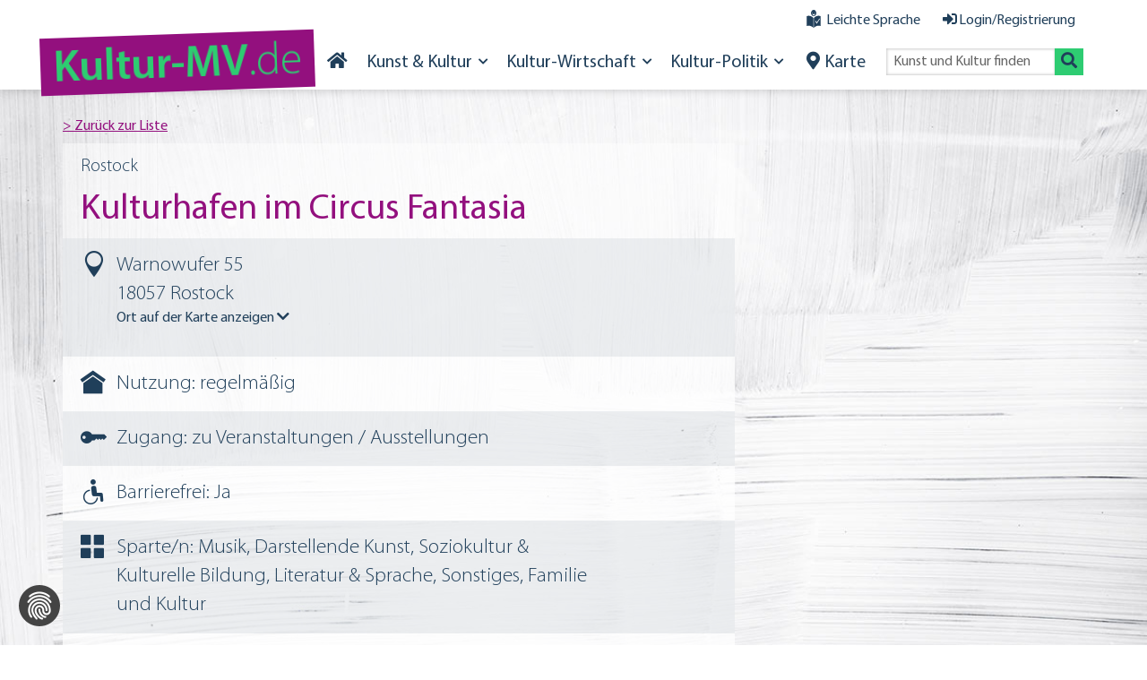

--- FILE ---
content_type: text/html; charset=utf-8
request_url: https://www.kultur-mv.de/kultur-orte/kulturhafen-im-circus-fantasia.html
body_size: 9308
content:
<!DOCTYPE html>
<html lang="de" dir="ltr" class="no-js">
<meta http-equiv="X-UA-Compatible" content="IE=edge">

<meta charset="utf-8">
<!-- 
	made by WERK3.de

	This website is powered by TYPO3 - inspiring people to share!
	TYPO3 is a free open source Content Management Framework initially created by Kasper Skaarhoj and licensed under GNU/GPL.
	TYPO3 is copyright 1998-2026 of Kasper Skaarhoj. Extensions are copyright of their respective owners.
	Information and contribution at https://typo3.org/
-->

<base href="https://www.kultur-mv.de/">
<link rel="icon" href="https://www.kultur-mv.de/_assets/857e86739c80598560de22eb320c231b/Icons/favicon.ico" type="image/vnd.microsoft.icon">
<title>Kultur-Orte: Kulturportal</title>
<meta name="generator" content="TYPO3 CMS">
<meta name="viewport" content="width=device-width, initial-scale=1">
<meta name="robots" content="index,follow">
<meta property="og:title" content="Kulturhafen im Circus Fantasia">
<meta name="twitter:card" content="summary">
<meta name="google" content="notranslate">
<meta name="apple-mobile-web-app-capable" content="no">


<link rel="stylesheet" href="https://www.kultur-mv.de/typo3temp/assets/compressed/merged-397ddac68d473e03d17be42299eec709-254c340eafb476a3f13b595d73c0f307.css?1769757616" media="all">



<script src="https://www.kultur-mv.de/typo3temp/assets/compressed/modernizr-2.8.3-respond-1.4.2.min-fbf966257555f31cf64e262131e86f65.js?1756115763"></script>
<script src="https://www.kultur-mv.de/typo3temp/assets/compressed/windowsphone-viewportfix.min-12ffb7cfb62acfcf037c146f7e8966fb.js?1756115763"></script>
<script src="https://www.kultur-mv.de/typo3temp/assets/compressed/jquery-3.7.0.min-5e5d1a8dfad7a4d268ebff3bda75acc1.js?1756115763"></script>




<script src="https://cc.werk3.de/public/app.js?apiKey=81007a18c6771d5f11e97b74dfd2235dfd8f8c3cb5eb6f3e&amp;domain=72dcc41" referrerpolicy="origin"></script><link rel="prev" href="/kultur-anbieter.html" /><link rel="next" href="/veranstaltungsreihe.html" />
<link rel="canonical" href="https://www.kultur-mv.de/kultur-orte/kulturhafen-im-circus-fantasia.html"/>


<link rel="stylesheet" href="/typo3temp/assets/vhs/vhs-assets-c186ebcf634cbe7cd468c885bea590e4-d79d75d668373eaf6b37e188d4688b2e.css" /></head>
<body class="custom-bg" style="background-image:url(https://www.kultur-mv.de/fileadmin/kulturportal/images/backgrounds/sparten/Fotolia_71718376_XL_eugenesergeev_1200.jpg)">


<ul id="skiplinks">
    <li><a href="#top-container">Zur Hauptnavigation</a></li>
    <li><a href="#footer-meta">Zur Meta-Navigation</a></li>
    <li><a href="#main-section">Zum Hauptinhalt der Seite</a></li>
</ul>

<div class="navigation-header">
    <div>
        <div class="container">
            <a href="/" class="link-startpage link-login" title="zur Startseite"><i class="fa fa-fw fa-home"></i>Startseite</a>
            <a class="leichte-sprache-link link-login" title="zur Seite mit leichter Sprache" href="/leichtesprache.html">
                <svg xmlns="http://www.w3.org/2000/svg" viewBox="0 0 345.74 445.2">
                    <path fill="currentColor" d="M166.42,444.59c-6.76-5.85-13.03-11.73-19.78-17.01-22.37-17.5-47.46-29.11-75.66-33.37-23.71-3.59-46.82-1.36-68.96,8.4-.53.23-1.09.39-1.97.7v-2.68c0-80.24,0-160.48-.05-240.72,0-2,.62-2.91,2.42-3.68,18.54-8,37.92-10.91,57.94-9.28,39.72,3.23,72.91,20.5,101.59,47.5,3.35,3.15,4.59,6.27,4.58,10.81-.13,78.79-.1,157.59-.1,236.39,0,.96,0,1.91,0,2.95Z"/>
                    <path fill="currentColor" d="M345.7,403.12c-5.33-1.9-10.25-3.91-15.32-5.42-25.41-7.56-50.78-6.4-75.96,1.07-26.9,7.99-50.12,22.33-70.26,41.76-1.42,1.37-2.81,2.78-4.71,4.67v-235.56c0-1.6.19-3.22-.04-4.79-.6-4.21,1-7.15,4.09-10.08,24.95-23.73,53.77-40.09,87.91-46.12,24.64-4.36,48.75-2.4,71.97,7.57,1.85.79,2.36,1.78,2.36,3.73-.05,80.18-.04,160.37-.04,240.55v2.63ZM250.8,343.6c14.02-21.02,28.03-42.05,42.05-63.07,10.56-15.84,21.1-31.69,31.7-47.51,2.22-3.31,2.83-6.69.87-10.24-3.39-6.15-11.73-6.14-15.84.01-19.16,28.72-38.3,57.45-57.45,86.17-.59.88-1.21,1.74-1.98,2.85-.72-1.26-1.19-2.08-1.66-2.9-5.83-10.32-11.6-20.68-17.57-30.92-1.03-1.77-2.73-3.42-4.51-4.41-3.43-1.9-7.85-.8-10.42,2.06-2.63,2.93-3.05,7.14-.95,10.88,8.58,15.23,17.19,30.44,25.8,45.66,2.63,4.65,5.26,9.31,8.04,14.24.77-1.14,1.35-1.98,1.92-2.83Z"/>
                    <path fill="currentColor" d="M239.8,77.56c-.38,22.54-6.75,42.25-21.85,58.57-11.66,12.59-26.02,19.9-43.38,20.28-16.75.36-31.04-5.91-42.97-17.46-15.44-14.95-23.05-33.59-24.32-54.77-1.47-24.47,5.14-46.5,22.24-64.52,24.29-25.61,60.83-26.04,85.56-2.14,17.1,16.53,24.18,37.28,24.71,60.05ZM136.94,98.87c2.33,9.95,10.09,26.13,19.92,33.65,6.02,4.61,12.68,6.74,20.27,5.45,5.71-.98,10.6-3.69,14.88-7.47,9.76-8.61,15.95-19.6,20.68-31.52.04-.09-.11-.25-.11-.23-25.21,9.95-50.34,11.7-75.64.13ZM201.92,59.94c-3.42,0-6.19,3.91-6.19,8.74s2.77,8.74,6.19,8.74,6.19-3.91,6.19-8.74-2.77-8.74-6.19-8.74ZM144.52,59.94c-3.42,0-6.19,3.91-6.19,8.74s2.77,8.74,6.19,8.74,6.19-3.91,6.19-8.74-2.77-8.74-6.19-8.74Z"/>
                </svg>
                Leichte Sprache
            </a>

            
                <a class="link-login" href="/nutzerbereich.html"><i class="fa fa-fw fa-sign-in-alt"></i>Login</a>
            
        </div>
    </div>
</div>

<div id="top-container" data-spy="affix" data-offset-top="33">
    
    <div class="container">
        
        <div class="text-right">
            <a class="leichte-sprache-link link-login" title="zur Seite mit leichter Sprache" href="/leichtesprache.html"><span class="ls-icon"><img src="https://www.kultur-mv.de/_assets/857e86739c80598560de22eb320c231b/Icons/kpicons/leichte_sprache.svg" width="20" height="20" alt="" /></span>Leichte Sprache</a>
            
                <a class="link-login" href="/nutzerbereich.html"><i class="fa fa-fw fa-sign-in-alt"></i>Login/Registrierung</a>
            
        </div>

    </div>
    <nav class="navbar navbar-default">
    <div class="container">
        <!-- Brand and toggle get grouped for better mobile display -->
        <div class="navbar-header">
            
            <a class="navbar-brand rotate ani-a" id="logo" title="zur Startseite von Kulturportal MV" href="/index.html">
                Kultur-MV<span>.de</span>
            </a>
        </div>

        <!-- Collect the nav links, forms, and other content for toggling -->
        <div class="collapse navbar-collapse" id="bs-example-navbar-collapse-1">
            <ul class="nav navbar-nav navbar-right">
                <li class="li-startpage"><a href="#" aria-label="Zur Startseite" title="Zur Startseite"><i class="fa fa-fw fa-home"></i></a></li>
                <li class="dropdown"><a href="#" class="dropdown-toggle" data-toggle="dropdown">Kunst & Kultur<i class="fa fa-chevron-down"></i></a><ul class="dropdown-menu"><li><a href="/kunst-kultur/das-land.html" title="Das Land">Das Land</a></li><li><a href="/kunst-kultur/architektur-baukunst.html" title="Architektur &amp; Baukunst">Architektur & Baukunst</a></li><li><a href="/kunst-kultur/bildende-kunst.html" title="Bildende Kunst">Bildende Kunst</a></li><li><a href="/kunst-kultur/darstellende-kunst.html" title="Darstellende Kunst">Darstellende Kunst</a></li><li><a href="/kunst-kultur/film-medien.html" title="Film &amp; Medien">Film & Medien</a></li><li><a href="/kunst-kultur/gedenkstaetten.html" title="Gedenkstätten">Gedenkstätten</a></li><li><a href="/kunst-kultur/geschichte-heimat.html" title="Geschichte &amp; Heimat">Geschichte & Heimat</a></li><li><a href="/kunst-kultur/glaube-kirche.html" title="Glaube &amp; Kirche">Glaube & Kirche</a></li><li><a href="/kunst-kultur/kunsthandwerk.html" title="Kunsthandwerk">Kunsthandwerk</a></li><li><a href="/kunst-kultur/literatur-sprache-niederdeutsch.html" title="Literatur, Sprache &amp; Niederdeutsch">Literatur, Sprache & Niederdeutsch</a></li><li><a href="/kunst-kultur/musik.html" title="Musik">Musik</a></li><li><a href="/kunst-kultur/soziokultur-kulturelle-bildung.html" title="Soziokultur &amp; Kulturelle Bildung">Soziokultur & Kulturelle Bildung</a></li><li><a href="/kunst-kultur/familie-und-kultur.html" title="Familie und Kultur">Familie und Kultur</a></li></ul></li><li class="dropdown"><a href="#" class="dropdown-toggle" data-toggle="dropdown">Kultur-Wirtschaft<i class="fa fa-chevron-down"></i></a><ul class="dropdown-menu"><li><a href="/kultur-wirtschaft/kultur-kreativwirtschaft.html" title="Kultur- &amp; Kreativwirtschaft">Kultur- & Kreativwirtschaft</a></li><li><a href="/kultur-wirtschaft/service-fuer-unternehmen.html" title="Service für Unternehmen">Service für Unternehmen</a></li><li><a href="/kultur-wirtschaft/informationen-zur-bundesinitiative.html" title="Informationen zur Bundesinitiative">Informationen zur Bundesinitiative</a></li><li><a href="/kultur-wirtschaft/foerdermoeglichkeiten.html" title="Fördermöglichkeiten">Fördermöglichkeiten</a></li><li><a href="/kultur-wirtschaft/produkte.html" title="Produkte">Produkte</a></li></ul></li><li class="dropdown"><a href="#" class="dropdown-toggle" data-toggle="dropdown">Kultur-Politik<i class="fa fa-chevron-down"></i></a><ul class="dropdown-menu"><li><a href="/kultur-politik/landespolitik.html" title="Landespolitik">Landespolitik</a></li><li><a href="/kultur-politik/stipendien.html" title="Stipendien">Stipendien</a></li><li><a href="/kultur-politik/wettbewerbe-und-preise.html" title="Wettbewerbe und Preise">Wettbewerbe und Preise</a></li><li><a href="/kultur-politik/netzwerke-projekte-termine.html" title="Netzwerke, Projekte &amp; Termine">Netzwerke, Projekte & Termine</a></li><li><a href="/kultur-politik/kulturelle-kinder-und-jugendbeteiligung.html" title="Kulturelle Kinder- und Jugendbeteiligung">Kulturelle Kinder- und Jugendbeteiligung</a></li></ul></li>
                <li class="li-map"><a href="/map" class="link-map" title="zur Karte"><i class="fa fa-fw fa-map-marker-alt"></i>Karte</a></li>
                <li><form class="navbar-form navbar-right" method="GET" action="/veranstaltungen.html?tx_kulturportalmodule_view%5Baction%5D=list&amp;tx_kulturportalmodule_view%5Bcontroller%5D=Veranstaltung&amp;cHash=8d7f9764ed3a336a9a2ebb468ae5c033">
                    <div class="form-group">
                        <input type="text" class="form-control" aria-label="Eingabe Suchwort" name="name" placeholder="Kunst und Kultur finden">
                    </div>
                    <button type="submit" title="Suche absenden" aria-label="Suche absenden" class="btn btn-default"><i class="fa fa-fw fa-search"></i></button>
                </form></li>
            </ul>

        </div><!-- /.navbar-collapse -->
    </div><!-- /.container-fluid -->
</nav>
<button id="openCalendar" class="calendar-toggle-new new-button new-cal"><i class="fa fa-fw fa-calendar-alt"><span>Kalender</span></i></button>
<button class="new-button link-map new-map" href="/map"><i class="fa fa-fw fa-map-marker-alt"><span>Karte</span></i></button>
<button id="openMenu" class="new-button new-menu"><i class="fa fa-fw fa-bars"><span>Menü</span></i></button>
</div>

<div id="main-section" class="main-section page-35 parent-page-69">

    
    <!--TYPO3SEARCH_begin-->
    
    
<div id="c66" class="frame frame-0 frame-type-list frame-layout-0"><div class="container layout-default"><div id="mvtg-logo-main"></div><div class="row mt10"><div class="col-sm-8 pull-left"><div id="c56" class="frame frame-0 frame-type-list frame-layout-0"><div class="tx-kulturportal-module overview"><div class="pull-top"><a class="backlink" href="/kultur-orte.html"></a></div><div class="panel panel-default special"><div class="panel-heading"><p class="sub-header">
        Rostock
      </p><h1 class="panel-title text-primary" title="Kulturhafen im Circus Fantasia (2492)">Kulturhafen im Circus Fantasia</h1></div><ul class="list-group"><li class="list-group-item"><i class="kp-icon-poi"></i><div>
              Warnowufer 55<br/>
              
              18057 Rostock
              
            </div><div class="panel panel-map"><h3 class="panel-title"><a role="button" data-toggle="collapse" data-bs-toggle="collapse" href="#place-in-map" aria-expanded="false" aria-controls="place-in-map" class="collapsed">
                  Ort auf der Karte anzeigen <i class="fa fa-chevron-down"></i></a></h3><div id="place-in-map" class="panel-collape collapse" data-lat="54.093911" data-lng="12.116595" data-name="Kulturhafen im Circus Fantasia" data-id="2492"><div class="panel-body"><div id="map-view" class=""><div id="map-list"><div id="map-list-canvas"></div></div></div></div></div></div></li><li class="list-group-item"><i class="kp-icon-home"></i> Nutzung:
        
        regelmäßig
        
      </li><li class="list-group-item"><i class="kp-icon-key"></i> Zugang:
        
        
        zu Veranstaltungen / Ausstellungen
        
        
      </li><li class="list-group-item"><i class="kp-icon-accessibility"></i> Barrierefrei:
        Ja
        
        
        
      </li><li class="list-group-item"><i class="kp-icon-grid"></i><div class="inline-block w80p">Sparte/n:
        
          Musik, Darstellende Kunst, Soziokultur &amp; Kulturelle Bildung, Literatur &amp; Sprache, Sonstiges, Familie und Kultur
        
        </div></li></ul><div class="panel-body"><p class="text-primary lead">Circus, Compagnie &amp; Club bringen Kultur in den Hafen  </p><div class="collapse clearfix" id="descFull"><div class="bodytext"><p class="font_8">Circus, Compagnie &amp; Club bringen Kultur in den Hafen</p><p class="font_8">Unter dem Namen „KULTURHAFEN“ haben sich Circus Fantasia, M.A.U. Club und Compagnie de Comédie zusammengeschlossen, um gemeinsam von Ende Mai bis Anfang Oktober 2021 mit vielfältigen kulturellen Veranstaltungen die Rostocker und ihre Gäste im rot-weißen Circuszelt auf dem Parkplatz am Warnowufer 55 im Rostocker Stadthafen zu unterhalten.</p></div></div><p class="text-center"><button class="btn btn-sm btn-primary btn-outline collapsed" type="button" data-toggle="collapse" data-bs-toggle="collapse" data-target="#descFull" aria-expanded="false" aria-controls="descFull">
            weiterlesen <i class="fa fa-chevron-down"></i></button></p></div></div><div class="panel panel-default"><div class="panel-heading"><h1 class="panel-title">Kontakt</h1></div><div class="panel-body"><div class="row"><div class="col-md-6"><div class="contact"><p class="name">  Kulturhafen  Circus Fantasia</p><p class="address">
		Warnowufer 55<br/>
		
		18057 Rostock
	</p><dl class="dl-horizontal dl-small dl-70"><dt>Mail:</dt><dd><a href="mailto:info@kulturhafen-rostock.de">info@kulturhafen-rostock.de</a></dd></dl></div></div></div></div></div></div></div></div><div class="col-sm-4 border-content pull-right"></div></div></div></div>


    <div class="container layout-onecolumn">

        <div class="row mt10">
            <main class="col-sm-12 pull-left">
                
<div id="c174" class="frame frame-0 frame-type-list frame-layout-0"><div data-lang="de" data-mail-url="mailto:" data-orientation="horizontal" data-theme="standard" data-services="[&#039;twitter&#039;,&#039;facebook&#039;,&#039;mail&#039;]" class="shariff"></div></div>


            </main>
            <aside class="border-content pull-right">
                
<div id="c1039" class="frame well frame-type-list frame-layout-0"><div class="navigation-widget container">
    <div class="nav-2 panel panel-default panel-searchbox clearfix"><div class=""><div class="panel-heading"><a href="#" class="trigger"><i class="fa fa-fw fa-chevron-down"></i></a><h3 class="panel-title">Kunst & Kultur</h3></div></div><ul class="searchbox-content"><li><a href="/kunst-kultur/das-land.html" title="Das Land">Das Land</a></li><li><a href="/kunst-kultur/architektur-baukunst.html" title="Architektur &amp; Baukunst">Architektur & Baukunst</a></li><li><a href="/kunst-kultur/bildende-kunst.html" title="Bildende Kunst">Bildende Kunst</a></li><li><a href="/kunst-kultur/darstellende-kunst.html" title="Darstellende Kunst">Darstellende Kunst</a></li><li><a href="/kunst-kultur/film-medien.html" title="Film &amp; Medien">Film & Medien</a></li><li><a href="/kunst-kultur/gedenkstaetten.html" title="Gedenkstätten">Gedenkstätten</a></li><li><a href="/kunst-kultur/geschichte-heimat.html" title="Geschichte &amp; Heimat">Geschichte & Heimat</a></li><li><a href="/kunst-kultur/glaube-kirche.html" title="Glaube &amp; Kirche">Glaube & Kirche</a></li><li><a href="/kunst-kultur/kunsthandwerk.html" title="Kunsthandwerk">Kunsthandwerk</a></li><li><a href="/kunst-kultur/literatur-sprache-niederdeutsch.html" title="Literatur, Sprache &amp; Niederdeutsch">Literatur, Sprache & Niederdeutsch</a></li><li><a href="/kunst-kultur/musik.html" title="Musik">Musik</a></li><li><a href="/kunst-kultur/soziokultur-kulturelle-bildung.html" title="Soziokultur &amp; Kulturelle Bildung">Soziokultur & Kulturelle Bildung</a></li><li><a href="/kunst-kultur/familie-und-kultur.html" title="Familie und Kultur">Familie und Kultur</a></li></ul></div><div class="nav-4 panel panel-default panel-searchbox clearfix"><div class=""><div class="panel-heading"><a href="#" class="trigger"><i class="fa fa-fw fa-chevron-down"></i></a><h3 class="panel-title">Kultur-Wirtschaft</h3></div></div><ul class="searchbox-content"><li><a href="/kultur-wirtschaft/kultur-kreativwirtschaft.html" title="Kultur- &amp; Kreativwirtschaft">Kultur- & Kreativwirtschaft</a></li><li><a href="/kultur-wirtschaft/service-fuer-unternehmen.html" title="Service für Unternehmen">Service für Unternehmen</a></li><li><a href="/kultur-wirtschaft/informationen-zur-bundesinitiative.html" title="Informationen zur Bundesinitiative">Informationen zur Bundesinitiative</a></li><li><a href="/kultur-wirtschaft/foerdermoeglichkeiten.html" title="Fördermöglichkeiten">Fördermöglichkeiten</a></li><li><a href="/kultur-wirtschaft/produkte.html" title="Produkte">Produkte</a></li></ul></div><div class="nav-5 panel panel-default panel-searchbox clearfix"><div class=""><div class="panel-heading"><a href="#" class="trigger"><i class="fa fa-fw fa-chevron-down"></i></a><h3 class="panel-title">Kultur-Politik</h3></div></div><ul class="searchbox-content"><li><a href="/kultur-politik/landespolitik.html" title="Landespolitik">Landespolitik</a></li><li><a href="/kultur-politik/stipendien.html" title="Stipendien">Stipendien</a></li><li><a href="/kultur-politik/wettbewerbe-und-preise.html" title="Wettbewerbe und Preise">Wettbewerbe und Preise</a></li><li><a href="/kultur-politik/netzwerke-projekte-termine.html" title="Netzwerke, Projekte &amp; Termine">Netzwerke, Projekte & Termine</a></li><li><a href="/kultur-politik/kulturelle-kinder-und-jugendbeteiligung.html" title="Kulturelle Kinder- und Jugendbeteiligung">Kulturelle Kinder- und Jugendbeteiligung</a></li></ul></div>
    
    <div class="nav-0 panel panel-default panel-search panel-searchbox clearfix mt10">
        <div class="old-back-shadow old-rotate-back-left-group">
            <div class="panel-heading mobile-search"><a href="#" title="Suche absenden" class="trigger form-trigger"><i class="fa fa-fw fa-search fa-flip-horizontal"></i></a>
                <form class="navbar-form mobile-search-form" method="GET" action="/veranstaltungen.html?tx_kulturportalmodule_navigation%5Bcontroller%5D=Veranstaltung&amp;cHash=984f0624654f997bf85958ea22b03c03">
                    <div class="form-group">
                        <input type="text" class="form-control" aria-label="Suchwort eingeben" name="name" placeholder="Kunst und Kultur finden">
                    </div>
                </form>
            </div>
        </div>
        
    </div>
</div></div>


<div id="c4312" class="frame frame-66 frame-type-list frame-layout-0">
<div class="tx-kulturportal-module overview">
	
<!-- calendar Tool -->
    
    <section class="calendar-widget well">

        <h2><a href="/veranstaltungen.html">Was ist los in MV?!</a></h2>
        <div class="toggle-calendar">
            <a href="#" >
                <img src="https://www.kultur-mv.de/_assets/857e86739c80598560de22eb320c231b/Images/banner01_gruen_mobil.png" width="320" height="40" alt="" />
                <img class="hover" src="https://www.kultur-mv.de/_assets/857e86739c80598560de22eb320c231b/Images/banner01_lila_mobil.png" width="320" height="40" alt="" />
            </a>
        </div>

        <div id="calendarContainer"></div>
        <div id="organizerContainer"></div>

        <div id="calendar-list-view">
            
                    <div class="search-results">
                        
                            <div class="date-entry">
                                

                                    <p class="sub-header">
                                        
                                        
                                            
                                                
                                                    
                                                            21:00 - 23:00 Uhr,
                                                        
                                                    
                                                
                                            
                                        
                                            
                                        
                                         DER SPEICHER Schwerin
                                        
                                            
                                        

                                    </p>
                                
                                <p class="link"><a class="linkstyle" href="/veranstaltungen/bon-scott-2.html">BON SCOTT</a></p>
                            </div>
                        
                            <div class="date-entry">
                                

                                    <p class="sub-header">
                                        
                                        
                                            
                                                
                                            
                                        
                                            
                                                
                                            
                                        
                                            
                                                
                                            
                                        
                                            
                                                
                                            
                                        
                                            
                                                
                                            
                                        
                                            
                                                
                                            
                                        
                                            
                                                
                                            
                                        
                                            
                                                
                                            
                                        
                                            
                                                
                                            
                                        
                                            
                                                
                                            
                                        
                                            
                                                
                                            
                                        
                                            
                                                
                                            
                                        
                                            
                                                
                                            
                                        
                                            
                                                
                                            
                                        
                                            
                                                
                                            
                                        
                                            
                                                
                                            
                                        
                                            
                                                
                                            
                                        
                                            
                                                
                                                    
                                                            Ganztägig,
                                                        
                                                    
                                                
                                            
                                        
                                            
                                        
                                            
                                        
                                            
                                        
                                            
                                        
                                            
                                        
                                            
                                        
                                            
                                        
                                            
                                        
                                            
                                        
                                            
                                        
                                            
                                        
                                            
                                        
                                         Schloss Schwerin
                                        
                                            
                                        

                                    </p>
                                
                                <p class="link"><a class="linkstyle" href="/veranstaltungen/zwischen-prunk-und-pluesch-2.html">ZWISCHEN PRUNK UND PLÜSCH</a></p>
                            </div>
                        
                            <div class="date-entry">
                                

                                    <p class="sub-header">
                                        
                                        
                                            
                                                
                                                    
                                                            08:30 Uhr,
                                                        
                                                    
                                                
                                            
                                        
                                         Volkstheater Rostock -  Großes Haus
                                        
                                            
                                        

                                    </p>
                                
                                <p class="link"><a class="linkstyle" href="/veranstaltungen/1-kinderkonzert-fliegende-schwaene.html">1. Kinderkonzert / Fliegende Schwäne</a></p>
                            </div>
                        
                        
                                <form action="/veranstaltungen.html?no_cache=1" name="veranstaltung_ausstellung" method="post" class="show-all text-right">
                                    <input type="hidden" value="30.01.2026" name="startdate">
                                    <input type="hidden" value="30.01.2026" name="enddate">
                                    <button type="submit" class="btn btn-link">Alle Termine vom 30.01.2026 anzeigen</button>
                                </form>
                            
                    </div>
                
            <div class="calendar-loading-info"> </div>
            
        </div>

	</section>
    
    

    

    


</div></div>


            </aside>
        </div>
    </div>

    

    <div class="container">
        
    </div>


    <!--TYPO3SEARCH_end-->
</div>



<footer class="footer-section">
	<div class="container">
		<div class="row" id="footer-meta">
			
            <div class="col-md-9 col-lg-8">
                
<div id="c3336" class="frame frame-0 frame-type-menu_pages frame-layout-0"><ul><li><a href="/feeds.html" title="Feeds"><span>Feeds</span></a></li><li><a href="/ueber-das-portal.html" title="Über das Portal"><span>Über das Portal</span></a></li><li><a href="/missbrauch-melden.html" title="Missbrauch melden"><span>Missbrauch melden</span></a></li><li><a href="/feedback-geben.html" title="Feedback geben"><span>Feedback geben</span></a></li><li><a href="/registrierung.html" title="Registrierung"><span>Registrierung</span></a></li><li><a href="/nutzerbereich.html" title="Login"><span>Login</span></a></li><li><a href="/meta/faq.html" title="FAQ"><span>FAQ</span></a></li><li><a href="/meta/sitemap.html" title="Sitemap"><span>Sitemap</span></a></li><li><a href="/barrierefreiheit.html" title="Barrierefreiheit"><span>Barrierefreiheit</span></a></li><li><a href="/kontakt-zur-redaktion.html" title="Kontakt zur Redaktion"><span>Kontakt zur Redaktion</span></a></li></ul></div>


            </div>
            <div class="col-md-3 col-lg-4">
                
<div id="c3337" class="frame frame-0 frame-type-menu_pages frame-layout-0"><ul><li><a href="/impressum.html" title="Impressum"><span>Impressum</span></a></li><li><a href="/datenschutzerklaerung.html" title="Datenschutzerklärung"><span>Datenschutzerklärung</span></a></li></ul></div>


            </div>
		</div>
	</div>
</footer>



<div id="c605" class="frame frame-0 frame-type-list frame-layout-0">
<div class="tx-kulturportal-module overview">
	
	
	<div id="map" class="scrollzoom">
		<div id="map-nav" class="ani-a-6">
			<div class="container">
				<a id="map-close" class="btn-default btn" href="#">Interaktive Karte schließen<i class="fa fa-fw fa-times"></i></a>
			</div>
		</div>
		<div id="map-canvas" class="ani-a-6 shadow-line-top"></div>
		<div id="map-control">
			<div class="container">
				<div id="cockpit-switch"><i class="fa fa-fw fa-spinner fa-pulse spinner"></i></div>
				<div id="map-cockpit" class="scroll">
				<div id="map-cockpit-inner">
					
					<div class="panel panel-default panel-searchbox clearfix filter">
						<div class="old-back-shadow old-rotate-back-left-group hidden-xs">
							<div class="panel-heading">
								<a href="#" class="trigger">
									<i class="fa fa-fw fa-chevron-down"></i>
									<i class="fa fa-fw fa-times"></i>
								</a>
								<h3 class="panel-title">Kunst & Kultur in meiner Nähe <i class="fa fa-fw fa-spinner fa-pulse spinner"></i></h3>
							</div>
						</div>
						<div class="searchbox-content">
							<div class="row filter-panel">
								<form enctype="multipart/form-data" method="post" name="around_me" id="around-me" action="/veranstaltungen.html">
<div>
<input type="hidden" name="tx_kulturportalmodule_veranstaltung[__referrer][@extension]" value="KulturportalModule" />
<input type="hidden" name="tx_kulturportalmodule_veranstaltung[__referrer][@controller]" value="Map" />
<input type="hidden" name="tx_kulturportalmodule_veranstaltung[__referrer][@action]" value="show" />
<input type="hidden" name="tx_kulturportalmodule_veranstaltung[__referrer][arguments]" value="YTowOnt93cab5369022880dc1412b15f970e91213eb6c121" />
<input type="hidden" name="tx_kulturportalmodule_veranstaltung[__referrer][@request]" value="{&quot;@extension&quot;:&quot;KulturportalModule&quot;,&quot;@controller&quot;:&quot;Map&quot;,&quot;@action&quot;:&quot;show&quot;}18e3c94234cd3367357f39a59b70099c4c7f0d4f" />
<input type="hidden" name="tx_kulturportalmodule_veranstaltung[__trustedProperties]" value="[]809390eec7c15961d0d88908cec6b102e224d213" />
</div>


									<div class="col-xs-12 form-group">
										<label>Ort auswählen</label>
										<div class="place-name-holder"></div>
										<select class="form-control" name="place" id="place-selector">
											<option value="0">Kein Ort ausgewählt</option>
											<option value="1">Aktuellen Ort verwenden</option>
											<option value="2">Ort auf Karte auswählen</option>
											<option value="3">Ort eintragen</option>
										</select>
										<div class="place-name">
											<input id="place-autocomplete" type="text" name="tags" autocomplete="off" placeholder="Bitte Ort eintragen" aria-label="Bitte Ort eintragen" class="form-control" />
											<i class="place-name-del fa fa-fw fa-times" title="Ort löschen"></i>
										</div>
										<input type="hidden" name="lat" value="54.05616356873164">
										<input type="hidden" name="lng" value="12.0849609375">
									</div>
									<div class="advanced-search as-closed">
										<div class="col-xs-12 form-group" id="ver_aus_chk">
											<label class="art-label">Kunst und Kultur</label>
											<label class="searchbox-checkbox">
												<input type="checkbox" value="Veranstaltungen" name="veranstaltungen" checked="checked">Veranstaltungen
											</label>
											<label class="searchbox-checkbox">
												<input type="checkbox" value="Ausstellungen" name="ausstellungen" checked="checked">Ausstellungen
											</label>
											<label class="searchbox-checkbox">
												<input type="checkbox" value="Ort" name="ort" checked="checked">Kultur-Orte
											</label>
										</div>
										<div class="col-xs-12 form-group" >
											<label>Entfernung von Standort</label>

											<span class="searchbox-checkbox one-row">
												<span><input type="radio" value="10" name="distance">10 km</span>
												<span><input type="radio" value="30" name="distance" checked="checked">30 km</span>
												<span><input type="radio" value="50" name="distance">50 km</span>
											</span>
											<span class="searchbox-checkbox one-row">
												<span><input type="radio" value="500" name="distance">Ganz MV</span>
											</span>

										</div>
										<div class="col-xs-12 form-group">
											<label>Zeit</label>

											<span class="searchbox-checkbox one-row">
												<span><input type="radio" value="1" name="time">Jetzt geöffnet</span>
											</span>
											<span class="searchbox-checkbox one-row">
												<span><input type="radio" value="2" name="time">Heute</span>
											</span>
											<span class="searchbox-checkbox one-row">
												<span><input type="radio" value="3" name="time">Morgen</span>
											</span>
											<span class="searchbox-checkbox one-row">
												<span><input type="radio" value="5" name="time" checked="checked">die nächsten 7 Tage</span>
											</span>
											<span class="searchbox-checkbox one-row">
												<span><input type="radio" value="4" name="time">Zeitraum angeben</span>
											</span>
										</div>
										<div class="col-xs-12 form-group custom-time">
											<label>Zeitraum von&emsp;&emsp;&nbsp;&emsp;&nbsp;bis</label>
											<div class="row col-low-padd">
												<div class="col-xs-6">
													<div class="input-group date datepicker">
														<input class="form-control" type="text" value="30.01.2026" placeholder="01.01.2017" aria-label="01.01.2017" name="startdate">
														<div class="input-group-addon">
															<i class="fa fa-calendar"></i>
														</div>
													</div>
												</div>
												<div class="col-xs-6">
													<div class="input-group date datepicker">
														<input class="form-control" type="text" value="06.02.2026" placeholder="01.01.2018" aria-label="01.01.2018" name="enddate">
														<div class="input-group-addon">
															<i class="fa fa-calendar"></i>
														</div>
													</div>
												</div>
											</div>
										</div>
									</div>
									<div class="col-xs-12 form-group text-center">
										<button class="btn btn-spinner btn-default btn-rotate" type="submit"><i class="fa fa-fw fa-spinner fa-pulse spinner"></i><span>Finden</span></button>
										<div class="btn btn-default btn-rotate search-option"><span></span></div>
									</div>
								</form>
							</div>
						</div>
					</div>
				</div>
			</div>
			</div>
		</div>
		<div id="map-overlay">
			<a id="map-open" class="btn-outline btn-success btn" href="#">Karte und Suche einblenden</a>
		</div>
	</div>
	<div id="mapModal" class="modal fade" tabindex="-1" role="dialog" aria-labelledby="halloModal" aria-hidden="true">
		<div class="modal-dialog modal-md">
			<div class="modal-content">
				<div class="modal-header" id="halloModal">
					<button type="button" class="close" data-dismiss="modal" aria-label="Close"><span aria-hidden="true">&times;</span></button>
					<h4 class="modal-title" id="myModalLabel"><span class="glyphicon glyphicon-map-marker" aria-hidden="true"></span>&nbsp;Keine <span id="modalSearchParam">Orte</span> gefunden</h4>
				</div>
				<div class="modal-body" id="halloModalBody">
					<p>Leider gibt es für diese Suchparameter kein Ergebnis.<br/>
						Bitte versuchen Sie die Suche mit anderen Parametern noch einmal.
					</p>
				</div>
				<div class="modal-footer">
					<button type="button" class="btn btn-primary" data-dismiss="modal">OK</button>
				</div>
			</div>
		</div>
	</div>
	<div id="geoModal" class="modal fade" tabindex="-1" role="dialog" aria-labelledby="geoModal" aria-hidden="true">
		<div class="modal-dialog modal-md">
			<div class="modal-content">
				<div class="modal-header">
					<button type="button" class="close" data-dismiss="modal" aria-label="Close"><span aria-hidden="true">&times;</span></button>
					<h4 class="modal-title" id="geoModalLabel">Tut uns leid.</h4>
				</div>
				<div class="modal-body" id="geoModalBody">
					<p>Es ist ein Fehler passiert
					</p>
				</div>
				<div class="modal-footer">
					<button type="button" class="btn btn-primary" data-dismiss="modal">OK</button>
				</div>
			</div>
		</div>
	</div>
	

</div></div>




<script>
    var iconBase = '/_assets/857e86739c80598560de22eb320c231b/Images/';
</script>
<script src="//maps.googleapis.com/maps/api/js?v=weekly&amp;key=AIzaSyBGfWWlwd6NorRMGutam2eHESn1aHmtZ_A&amp;libraries=places,marker" async="1"></script>
<script src="https://www.kultur-mv.de/typo3temp/assets/compressed/jquery-1.11.3.min-6648f6391f4c36f31bf2a9af0452b88a.js?1756115763"></script>
<script src="https://www.kultur-mv.de/typo3temp/assets/compressed/bootstrap.min-59d31da572ac24611007949e5f5ac827.js?1756115763"></script>
<script src="https://www.kultur-mv.de/typo3temp/assets/compressed/jquery.responsiveimages-53550c17b60eaaf0dba8865a1587ec9a.js?1756115763"></script>
<script src="https://www.kultur-mv.de/typo3temp/assets/compressed/underscore-min-99c61ac09f236addf5e1c13e5d3e5718.js?1756115763"></script>
<script src="https://www.kultur-mv.de/typo3temp/assets/compressed/tagmanager-ccb339382474d573b27c6ce8137e0f4f.js?1756115763"></script>
<script src="https://www.kultur-mv.de/typo3temp/assets/compressed/typeahead.bundle-c5f88dddde4c95a8ac3c713b9bc4acab.js?1756115763"></script>
<script src="https://www.kultur-mv.de/typo3temp/assets/compressed/moment.min-a5c9a4e186cf84a3f33819291fbfb28c.js?1756115763"></script>
<script src="https://www.kultur-mv.de/typo3temp/assets/compressed/moment.de-5ddb379d7c70b9de241d7de684b06955.js?1756115763"></script>
<script src="https://www.kultur-mv.de/typo3temp/assets/compressed/bootstrap-datetimepicker.min-bdf5cb3391b8955fa92625fad22de85a.js?1756115763"></script>
<script src="https://www.kultur-mv.de/typo3temp/assets/compressed/markerclusterer.min-d8e4fbe4058e1f4b5d68faafa706e134.js?1756115763"></script>
<script src="https://www.kultur-mv.de/typo3temp/assets/compressed/infobubble-6fb4d7a7878db8b39f257f2a6939720e.js?1756115763"></script>
<script src="https://www.kultur-mv.de/typo3temp/assets/compressed/plugins-2e768c894ddea12a181c1bd543031c87.js?1756115763"></script>
<script src="https://www.kultur-mv.de/typo3temp/assets/compressed/main-420d8d951f016cb4a8604a9e5edf6b7e.js?1756718616"></script>
<script src="https://www.kultur-mv.de/typo3temp/assets/compressed/init-15ed83d259264a904ddeeeb2852b9314.js?1756115763"></script>

<script src="https://www.kultur-mv.de/typo3temp/assets/compressed/FormCrShield-7fdd016bd25b97396890f7a273ce68a9.js?1756115763"></script>
<script src="https://www.kultur-mv.de/typo3temp/assets/compressed/shariff.min-437f00813c71944e0db87d753d807f01.js?1756115763"></script>
<script src="https://www.kultur-mv.de/typo3temp/assets/compressed/tmvsync-0945319ab9e55508c8b26edfd4c8d01f.js?1756115763"></script>


<script async src="https://siteimproveanalytics.com/js/siteanalyze_2718.js"></script>


<script type="text/javascript" src="/typo3temp/assets/vhs/vhs-assets-30d99c5d63ce65d1cbcf661654fce42b-884cb00ad963cf84f4dd89a3b96354ed.js"></script></body>
</html>

--- FILE ---
content_type: text/html; charset=utf-8
request_url: https://www.kultur-mv.de/?type=9999
body_size: 802
content:

<div class="tx-kulturportal-module overview">
	
<!-- calendar Tool -->
    
    <section class="calendar-widget well">

        <h2><a href="/veranstaltungen.html">Was ist los in MV?!</a></h2>
        <div class="toggle-calendar">
            <a href="#" >
                <img src="https://www.kultur-mv.de/_assets/857e86739c80598560de22eb320c231b/Images/banner01_gruen_mobil.png" width="320" height="40" alt="" />
                <img class="hover" src="https://www.kultur-mv.de/_assets/857e86739c80598560de22eb320c231b/Images/banner01_lila_mobil.png" width="320" height="40" alt="" />
            </a>
        </div>

        <div id="calendarContainer"></div>
        <div id="organizerContainer"></div>

        <div id="calendar-list-view">
            
                    <div class="search-results">
                        
                            <div class="date-entry">
                                

                                    <p class="sub-header">
                                        
                                        
                                            
                                                
                                                    
                                                            21:00 - 23:00 Uhr,
                                                        
                                                    
                                                
                                            
                                        
                                            
                                        
                                         DER SPEICHER Schwerin
                                        
                                            
                                        

                                    </p>
                                
                                <p class="link"><a class="linkstyle" href="/veranstaltungen/bon-scott-2.html">BON SCOTT</a></p>
                            </div>
                        
                            <div class="date-entry">
                                

                                    <p class="sub-header">
                                        
                                        
                                            
                                                
                                            
                                        
                                            
                                                
                                            
                                        
                                            
                                                
                                            
                                        
                                            
                                                
                                            
                                        
                                            
                                                
                                            
                                        
                                            
                                                
                                            
                                        
                                            
                                                
                                            
                                        
                                            
                                                
                                            
                                        
                                            
                                                
                                            
                                        
                                            
                                                
                                            
                                        
                                            
                                                
                                            
                                        
                                            
                                                
                                            
                                        
                                            
                                                
                                            
                                        
                                            
                                                
                                            
                                        
                                            
                                                
                                            
                                        
                                            
                                                
                                            
                                        
                                            
                                                
                                            
                                        
                                            
                                                
                                                    
                                                            Ganztägig,
                                                        
                                                    
                                                
                                            
                                        
                                            
                                        
                                            
                                        
                                            
                                        
                                            
                                        
                                            
                                        
                                            
                                        
                                            
                                        
                                            
                                        
                                            
                                        
                                            
                                        
                                            
                                        
                                            
                                        
                                         Schloss Schwerin
                                        
                                            
                                        

                                    </p>
                                
                                <p class="link"><a class="linkstyle" href="/veranstaltungen/zwischen-prunk-und-pluesch-2.html">ZWISCHEN PRUNK UND PLÜSCH</a></p>
                            </div>
                        
                            <div class="date-entry">
                                

                                    <p class="sub-header">
                                        
                                        
                                            
                                                
                                                    
                                                            08:30 Uhr,
                                                        
                                                    
                                                
                                            
                                        
                                         Volkstheater Rostock -  Großes Haus
                                        
                                            
                                        

                                    </p>
                                
                                <p class="link"><a class="linkstyle" href="/veranstaltungen/1-kinderkonzert-fliegende-schwaene.html">1. Kinderkonzert / Fliegende Schwäne</a></p>
                            </div>
                        
                        
                                <form action="/veranstaltungen.html?no_cache=1" name="veranstaltung_ausstellung" method="post" class="show-all text-right">
                                    <input type="hidden" value="30.01.2026" name="startdate">
                                    <input type="hidden" value="30.01.2026" name="enddate">
                                    <button type="submit" class="btn btn-link">Alle Termine vom 30.01.2026 anzeigen</button>
                                </form>
                            
                    </div>
                
            <div class="calendar-loading-info"> </div>
            
        </div>

	</section>
    
    

    

    


</div>

--- FILE ---
content_type: text/css; charset=utf-8
request_url: https://www.kultur-mv.de/typo3temp/assets/compressed/merged-397ddac68d473e03d17be42299eec709-254c340eafb476a3f13b595d73c0f307.css?1769757616
body_size: 51566
content:
textarea.f3-form-error{background-color:#FF9F9F;border:1px #FF0000 solid;}input.f3-form-error{background-color:#FF9F9F;border:1px #FF0000 solid;}.tx-kulturportal-module table{border-collapse:separate;border-spacing:10px;}.tx-kulturportal-module table th{font-weight:bold;}.tx-kulturportal-module table td{vertical-align:top;}.typo3-messages .message-error{color:red;}.typo3-messages .message-ok{color:green;}.tx-kulturportal-module table.table-custom{border-spacing:0;width:100%;}.tx-kulturportal-module table.table-custom td.status,.tx-kulturportal-module table.table-custom th.status{position:relative;width:12px;padding:0;}.tx-kulturportal-module table.table-custom th{background:#f2f2f2;}.tx-kulturportal-module table.table-custom th.status{background:#ddd;}.tx-kulturportal-module table.table-custom td.status .panel{position:absolute;top:0;left:0;right:0;bottom:0;margin:0;padding:0;border-left-width:10px;}textarea.f3-form-error{background-color:#FF9F9F;border:1px #FF0000 solid;}input.f3-form-error{background-color:#FF9F9F;border:1px #FF0000 solid;}.tx-w3-tmv-sync table{border-collapse:separate;border-spacing:10px;}.tx-w3-tmv-sync table th{font-weight:bold;}.tx-w3-tmv-sync table td{vertical-align:top;}.typo3-messages .message-error{color:red;}.typo3-messages .message-ok{color:green;}html{font-family:sans-serif;-webkit-text-size-adjust:100%;-ms-text-size-adjust:100%;}body{margin:0;}article,aside,details,figcaption,figure,footer,header,hgroup,main,menu,nav,section,summary{display:block;}audio,canvas,progress,video{display:inline-block;vertical-align:baseline;}audio:not([controls]){display:none;height:0;}[hidden],template{display:none;}a{background-color:transparent;}a:active,a:hover{outline:0;}abbr[title]{border-bottom:1px dotted;}b,strong{font-weight:bold;}dfn{font-style:italic;}h1{margin:.67em 0;font-size:2em;}mark{color:#000;background:#ff0;}small{font-size:80%;}sub,sup{position:relative;font-size:75%;line-height:0;vertical-align:baseline;}sup{top:-.5em;}sub{bottom:-.25em;}img{border:0;}svg:not(:root){overflow:hidden;}figure{margin:1em 40px;}hr{height:0;-webkit-box-sizing:content-box;-moz-box-sizing:content-box;box-sizing:content-box;}pre{overflow:auto;}code,kbd,pre,samp{font-family:monospace,monospace;font-size:1em;}button,input,optgroup,select,textarea{margin:0;font:inherit;color:inherit;}button{overflow:visible;}button,select{text-transform:none;}button,html input[type="button"],input[type="reset"],input[type="submit"]{-webkit-appearance:button;cursor:pointer;}button[disabled],html input[disabled]{cursor:default;}button::-moz-focus-inner,input::-moz-focus-inner{padding:0;border:0;}input{line-height:normal;}input[type="checkbox"],input[type="radio"]{-webkit-box-sizing:border-box;-moz-box-sizing:border-box;box-sizing:border-box;padding:0;}input[type="number"]::-webkit-inner-spin-button,input[type="number"]::-webkit-outer-spin-button{height:auto;}input[type="search"]{-webkit-box-sizing:content-box;-moz-box-sizing:content-box;box-sizing:content-box;-webkit-appearance:textfield;}input[type="search"]::-webkit-search-cancel-button,input[type="search"]::-webkit-search-decoration{-webkit-appearance:none;}fieldset{padding:.35em .625em .75em;margin:0 2px;border:1px solid #c0c0c0;}legend{padding:0;border:0;}textarea{overflow:auto;}optgroup{font-weight:bold;}table{border-spacing:0;border-collapse:collapse;}td,th{padding:0;}@media print{*,*:before,*:after{color:#000 !important;text-shadow:none !important;background:transparent !important;-webkit-box-shadow:none !important;box-shadow:none !important;}a,a:visited{text-decoration:underline;}a[href]:after{content:" (" attr(href) ")";}abbr[title]:after{content:" (" attr(title) ")";}a[href^="#"]:after,a[href^="javascript:"]:after{content:"";}pre,blockquote{border:1px solid #999;page-break-inside:avoid;}thead{display:table-header-group;}tr,img{page-break-inside:avoid;}img{max-width:100% !important;}p,h2,h3{orphans:3;widows:3;}h2,h3{page-break-after:avoid;}.navbar{display:none;}.btn > .caret,.dropup > .btn > .caret{border-top-color:#000 !important;}.label{border:1px solid #000;}.table{border-collapse:collapse !important;}.table td,.table th{background-color:#fff !important;}.table-bordered th,.table-bordered td{border:1px solid #ddd !important;}}@font-face{font-family:'Glyphicons Halflings';src:url('../../../_assets/857e86739c80598560de22eb320c231b/Fonts/glyphicons-halflings-regular.eot');src:url('../../../_assets/857e86739c80598560de22eb320c231b/Fonts/glyphicons-halflings-regular.eot?#iefix') format('embedded-opentype'),url('../../../_assets/857e86739c80598560de22eb320c231b/Fonts/glyphicons-halflings-regular.woff2') format('woff2'),url('../../../_assets/857e86739c80598560de22eb320c231b/Fonts/glyphicons-halflings-regular.woff') format('woff'),url('../../../_assets/857e86739c80598560de22eb320c231b/Fonts/glyphicons-halflings-regular.ttf') format('truetype'),url('../../../_assets/857e86739c80598560de22eb320c231b/Fonts/glyphicons-halflings-regular.svg#glyphicons_halflingsregular') format('svg');}.glyphicon{position:relative;top:1px;display:inline-block;font-family:'Glyphicons Halflings';font-style:normal;font-weight:normal;line-height:1;-webkit-font-smoothing:antialiased;-moz-osx-font-smoothing:grayscale;}.glyphicon-asterisk:before{content:"\2a";}.glyphicon-plus:before{content:"\2b";}.glyphicon-euro:before,.glyphicon-eur:before{content:"\20ac";}.glyphicon-minus:before{content:"\2212";}.glyphicon-cloud:before{content:"\2601";}.glyphicon-envelope:before{content:"\2709";}.glyphicon-pencil:before{content:"\270f";}.glyphicon-glass:before{content:"\e001";}.glyphicon-music:before{content:"\e002";}.glyphicon-search:before{content:"\e003";}.glyphicon-heart:before{content:"\e005";}.glyphicon-star:before{content:"\e006";}.glyphicon-star-empty:before{content:"\e007";}.glyphicon-user:before{content:"\e008";}.glyphicon-film:before{content:"\e009";}.glyphicon-th-large:before{content:"\e010";}.glyphicon-th:before{content:"\e011";}.glyphicon-th-list:before{content:"\e012";}.glyphicon-ok:before{content:"\e013";}.glyphicon-remove:before{content:"\e014";}.glyphicon-zoom-in:before{content:"\e015";}.glyphicon-zoom-out:before{content:"\e016";}.glyphicon-off:before{content:"\e017";}.glyphicon-signal:before{content:"\e018";}.glyphicon-cog:before{content:"\e019";}.glyphicon-trash:before{content:"\e020";}.glyphicon-home:before{content:"\e021";}.glyphicon-file:before{content:"\e022";}.glyphicon-time:before{content:"\e023";}.glyphicon-road:before{content:"\e024";}.glyphicon-download-alt:before{content:"\e025";}.glyphicon-download:before{content:"\e026";}.glyphicon-upload:before{content:"\e027";}.glyphicon-inbox:before{content:"\e028";}.glyphicon-play-circle:before{content:"\e029";}.glyphicon-repeat:before{content:"\e030";}.glyphicon-refresh:before{content:"\e031";}.glyphicon-list-alt:before{content:"\e032";}.glyphicon-lock:before{content:"\e033";}.glyphicon-flag:before{content:"\e034";}.glyphicon-headphones:before{content:"\e035";}.glyphicon-volume-off:before{content:"\e036";}.glyphicon-volume-down:before{content:"\e037";}.glyphicon-volume-up:before{content:"\e038";}.glyphicon-qrcode:before{content:"\e039";}.glyphicon-barcode:before{content:"\e040";}.glyphicon-tag:before{content:"\e041";}.glyphicon-tags:before{content:"\e042";}.glyphicon-book:before{content:"\e043";}.glyphicon-bookmark:before{content:"\e044";}.glyphicon-print:before{content:"\e045";}.glyphicon-camera:before{content:"\e046";}.glyphicon-font:before{content:"\e047";}.glyphicon-bold:before{content:"\e048";}.glyphicon-italic:before{content:"\e049";}.glyphicon-text-height:before{content:"\e050";}.glyphicon-text-width:before{content:"\e051";}.glyphicon-align-left:before{content:"\e052";}.glyphicon-align-center:before{content:"\e053";}.glyphicon-align-right:before{content:"\e054";}.glyphicon-align-justify:before{content:"\e055";}.glyphicon-list:before{content:"\e056";}.glyphicon-indent-left:before{content:"\e057";}.glyphicon-indent-right:before{content:"\e058";}.glyphicon-facetime-video:before{content:"\e059";}.glyphicon-picture:before{content:"\e060";}.glyphicon-map-marker:before{content:"\e062";}.glyphicon-adjust:before{content:"\e063";}.glyphicon-tint:before{content:"\e064";}.glyphicon-edit:before{content:"\e065";}.glyphicon-share:before{content:"\e066";}.glyphicon-check:before{content:"\e067";}.glyphicon-move:before{content:"\e068";}.glyphicon-step-backward:before{content:"\e069";}.glyphicon-fast-backward:before{content:"\e070";}.glyphicon-backward:before{content:"\e071";}.glyphicon-play:before{content:"\e072";}.glyphicon-pause:before{content:"\e073";}.glyphicon-stop:before{content:"\e074";}.glyphicon-forward:before{content:"\e075";}.glyphicon-fast-forward:before{content:"\e076";}.glyphicon-step-forward:before{content:"\e077";}.glyphicon-eject:before{content:"\e078";}.glyphicon-chevron-left:before{content:"\e079";}.glyphicon-chevron-right:before{content:"\e080";}.glyphicon-plus-sign:before{content:"\e081";}.glyphicon-minus-sign:before{content:"\e082";}.glyphicon-remove-sign:before{content:"\e083";}.glyphicon-ok-sign:before{content:"\e084";}.glyphicon-question-sign:before{content:"\e085";}.glyphicon-info-sign:before{content:"\e086";}.glyphicon-screenshot:before{content:"\e087";}.glyphicon-remove-circle:before{content:"\e088";}.glyphicon-ok-circle:before{content:"\e089";}.glyphicon-ban-circle:before{content:"\e090";}.glyphicon-arrow-left:before{content:"\e091";}.glyphicon-arrow-right:before{content:"\e092";}.glyphicon-arrow-up:before{content:"\e093";}.glyphicon-arrow-down:before{content:"\e094";}.glyphicon-share-alt:before{content:"\e095";}.glyphicon-resize-full:before{content:"\e096";}.glyphicon-resize-small:before{content:"\e097";}.glyphicon-exclamation-sign:before{content:"\e101";}.glyphicon-gift:before{content:"\e102";}.glyphicon-leaf:before{content:"\e103";}.glyphicon-fire:before{content:"\e104";}.glyphicon-eye-open:before{content:"\e105";}.glyphicon-eye-close:before{content:"\e106";}.glyphicon-warning-sign:before{content:"\e107";}.glyphicon-plane:before{content:"\e108";}.glyphicon-calendar:before{content:"\e109";}.glyphicon-random:before{content:"\e110";}.glyphicon-comment:before{content:"\e111";}.glyphicon-magnet:before{content:"\e112";}.glyphicon-chevron-up:before{content:"\e113";}.glyphicon-chevron-down:before{content:"\e114";}.glyphicon-retweet:before{content:"\e115";}.glyphicon-shopping-cart:before{content:"\e116";}.glyphicon-folder-close:before{content:"\e117";}.glyphicon-folder-open:before{content:"\e118";}.glyphicon-resize-vertical:before{content:"\e119";}.glyphicon-resize-horizontal:before{content:"\e120";}.glyphicon-hdd:before{content:"\e121";}.glyphicon-bullhorn:before{content:"\e122";}.glyphicon-bell:before{content:"\e123";}.glyphicon-certificate:before{content:"\e124";}.glyphicon-thumbs-up:before{content:"\e125";}.glyphicon-thumbs-down:before{content:"\e126";}.glyphicon-hand-right:before{content:"\e127";}.glyphicon-hand-left:before{content:"\e128";}.glyphicon-hand-up:before{content:"\e129";}.glyphicon-hand-down:before{content:"\e130";}.glyphicon-circle-arrow-right:before{content:"\e131";}.glyphicon-circle-arrow-left:before{content:"\e132";}.glyphicon-circle-arrow-up:before{content:"\e133";}.glyphicon-circle-arrow-down:before{content:"\e134";}.glyphicon-globe:before{content:"\e135";}.glyphicon-wrench:before{content:"\e136";}.glyphicon-tasks:before{content:"\e137";}.glyphicon-filter:before{content:"\e138";}.glyphicon-briefcase:before{content:"\e139";}.glyphicon-fullscreen:before{content:"\e140";}.glyphicon-dashboard:before{content:"\e141";}.glyphicon-paperclip:before{content:"\e142";}.glyphicon-heart-empty:before{content:"\e143";}.glyphicon-link:before{content:"\e144";}.glyphicon-phone:before{content:"\e145";}.glyphicon-pushpin:before{content:"\e146";}.glyphicon-usd:before{content:"\e148";}.glyphicon-gbp:before{content:"\e149";}.glyphicon-sort:before{content:"\e150";}.glyphicon-sort-by-alphabet:before{content:"\e151";}.glyphicon-sort-by-alphabet-alt:before{content:"\e152";}.glyphicon-sort-by-order:before{content:"\e153";}.glyphicon-sort-by-order-alt:before{content:"\e154";}.glyphicon-sort-by-attributes:before{content:"\e155";}.glyphicon-sort-by-attributes-alt:before{content:"\e156";}.glyphicon-unchecked:before{content:"\e157";}.glyphicon-expand:before{content:"\e158";}.glyphicon-collapse-down:before{content:"\e159";}.glyphicon-collapse-up:before{content:"\e160";}.glyphicon-log-in:before{content:"\e161";}.glyphicon-flash:before{content:"\e162";}.glyphicon-log-out:before{content:"\e163";}.glyphicon-new-window:before{content:"\e164";}.glyphicon-record:before{content:"\e165";}.glyphicon-save:before{content:"\e166";}.glyphicon-open:before{content:"\e167";}.glyphicon-saved:before{content:"\e168";}.glyphicon-import:before{content:"\e169";}.glyphicon-export:before{content:"\e170";}.glyphicon-send:before{content:"\e171";}.glyphicon-floppy-disk:before{content:"\e172";}.glyphicon-floppy-saved:before{content:"\e173";}.glyphicon-floppy-remove:before{content:"\e174";}.glyphicon-floppy-save:before{content:"\e175";}.glyphicon-floppy-open:before{content:"\e176";}.glyphicon-credit-card:before{content:"\e177";}.glyphicon-transfer:before{content:"\e178";}.glyphicon-cutlery:before{content:"\e179";}.glyphicon-header:before{content:"\e180";}.glyphicon-compressed:before{content:"\e181";}.glyphicon-earphone:before{content:"\e182";}.glyphicon-phone-alt:before{content:"\e183";}.glyphicon-tower:before{content:"\e184";}.glyphicon-stats:before{content:"\e185";}.glyphicon-sd-video:before{content:"\e186";}.glyphicon-hd-video:before{content:"\e187";}.glyphicon-subtitles:before{content:"\e188";}.glyphicon-sound-stereo:before{content:"\e189";}.glyphicon-sound-dolby:before{content:"\e190";}.glyphicon-sound-5-1:before{content:"\e191";}.glyphicon-sound-6-1:before{content:"\e192";}.glyphicon-sound-7-1:before{content:"\e193";}.glyphicon-copyright-mark:before{content:"\e194";}.glyphicon-registration-mark:before{content:"\e195";}.glyphicon-cloud-download:before{content:"\e197";}.glyphicon-cloud-upload:before{content:"\e198";}.glyphicon-tree-conifer:before{content:"\e199";}.glyphicon-tree-deciduous:before{content:"\e200";}.glyphicon-cd:before{content:"\e201";}.glyphicon-save-file:before{content:"\e202";}.glyphicon-open-file:before{content:"\e203";}.glyphicon-level-up:before{content:"\e204";}.glyphicon-copy:before{content:"\e205";}.glyphicon-paste:before{content:"\e206";}.glyphicon-alert:before{content:"\e209";}.glyphicon-equalizer:before{content:"\e210";}.glyphicon-king:before{content:"\e211";}.glyphicon-queen:before{content:"\e212";}.glyphicon-pawn:before{content:"\e213";}.glyphicon-bishop:before{content:"\e214";}.glyphicon-knight:before{content:"\e215";}.glyphicon-baby-formula:before{content:"\e216";}.glyphicon-tent:before{content:"\26fa";}.glyphicon-blackboard:before{content:"\e218";}.glyphicon-bed:before{content:"\e219";}.glyphicon-apple:before{content:"\f8ff";}.glyphicon-erase:before{content:"\e221";}.glyphicon-hourglass:before{content:"\231b";}.glyphicon-lamp:before{content:"\e223";}.glyphicon-duplicate:before{content:"\e224";}.glyphicon-piggy-bank:before{content:"\e225";}.glyphicon-scissors:before{content:"\e226";}.glyphicon-bitcoin:before{content:"\e227";}.glyphicon-btc:before{content:"\e227";}.glyphicon-xbt:before{content:"\e227";}.glyphicon-yen:before{content:"\00a5";}.glyphicon-jpy:before{content:"\00a5";}.glyphicon-ruble:before{content:"\20bd";}.glyphicon-rub:before{content:"\20bd";}.glyphicon-scale:before{content:"\e230";}.glyphicon-ice-lolly:before{content:"\e231";}.glyphicon-ice-lolly-tasted:before{content:"\e232";}.glyphicon-education:before{content:"\e233";}.glyphicon-option-horizontal:before{content:"\e234";}.glyphicon-option-vertical:before{content:"\e235";}.glyphicon-menu-hamburger:before{content:"\e236";}.glyphicon-modal-window:before{content:"\e237";}.glyphicon-oil:before{content:"\e238";}.glyphicon-grain:before{content:"\e239";}.glyphicon-sunglasses:before{content:"\e240";}.glyphicon-text-size:before{content:"\e241";}.glyphicon-text-color:before{content:"\e242";}.glyphicon-text-background:before{content:"\e243";}.glyphicon-object-align-top:before{content:"\e244";}.glyphicon-object-align-bottom:before{content:"\e245";}.glyphicon-object-align-horizontal:before{content:"\e246";}.glyphicon-object-align-left:before{content:"\e247";}.glyphicon-object-align-vertical:before{content:"\e248";}.glyphicon-object-align-right:before{content:"\e249";}.glyphicon-triangle-right:before{content:"\e250";}.glyphicon-triangle-left:before{content:"\e251";}.glyphicon-triangle-bottom:before{content:"\e252";}.glyphicon-triangle-top:before{content:"\e253";}.glyphicon-console:before{content:"\e254";}.glyphicon-superscript:before{content:"\e255";}.glyphicon-subscript:before{content:"\e256";}.glyphicon-menu-left:before{content:"\e257";}.glyphicon-menu-right:before{content:"\e258";}.glyphicon-menu-down:before{content:"\e259";}.glyphicon-menu-up:before{content:"\e260";}*{-webkit-box-sizing:border-box;-moz-box-sizing:border-box;box-sizing:border-box;}*:before,*:after{-webkit-box-sizing:border-box;-moz-box-sizing:border-box;box-sizing:border-box;}html{font-size:10px;-webkit-tap-highlight-color:rgba(0,0,0,0);}body{font-family:"MyriadPro","Helvetica Neue",Helvetica,Arial,sans-serif;font-size:14px;line-height:1.42857143;color:#203f5a;background-color:#fff;}input,button,select,textarea{font-family:inherit;font-size:inherit;line-height:inherit;}a{color:#93107e;}a:hover,a:focus{color:#4e0843;text-decoration:underline;}a:focus{outline:thin dotted;outline:5px auto -webkit-focus-ring-color;outline-offset:-2px;}figure{margin:0;}img{vertical-align:middle;}.img-responsive,.thumbnail > img,.thumbnail a > img,.carousel-inner > .item > img,.carousel-inner > .item > a > img{display:block;max-width:100%;height:auto;}.img-rounded{border-radius:0;}.img-thumbnail{display:inline-block;max-width:100%;height:auto;padding:4px;line-height:1.42857143;background-color:#fff;border:1px solid #ddd;border-radius:0;-webkit-transition:all .2s ease-in-out;-o-transition:all .2s ease-in-out;transition:all .2s ease-in-out;}.img-circle{border-radius:50%;}hr{margin-top:20px;margin-bottom:20px;border:0;border-top:1px solid #eee;}.sr-only{position:absolute;width:1px;height:1px;padding:0;margin:-1px;overflow:hidden;clip:rect(0,0,0,0);border:0;}.sr-only-focusable:active,.sr-only-focusable:focus{position:static;width:auto;height:auto;margin:0;overflow:visible;clip:auto;}[role="button"]{cursor:pointer;}h1,h2,h3,h4,h5,h6,.h1,.h2,.h3,.h4,.h5,.h6{font-family:inherit;font-weight:500;line-height:1.1;color:inherit;}h1 small,h2 small,h3 small,h4 small,h5 small,h6 small,.h1 small,.h2 small,.h3 small,.h4 small,.h5 small,.h6 small,h1 .small,h2 .small,h3 .small,h4 .small,h5 .small,h6 .small,.h1 .small,.h2 .small,.h3 .small,.h4 .small,.h5 .small,.h6 .small{font-weight:normal;line-height:1;color:#777;}h1,.h1,h2,.h2,h3,.h3{margin-top:20px;margin-bottom:10px;}h1 small,.h1 small,h2 small,.h2 small,h3 small,.h3 small,h1 .small,.h1 .small,h2 .small,.h2 .small,h3 .small,.h3 .small{font-size:65%;}h4,.h4,h5,.h5,h6,.h6{margin-top:10px;margin-bottom:10px;}h4 small,.h4 small,h5 small,.h5 small,h6 small,.h6 small,h4 .small,.h4 .small,h5 .small,.h5 .small,h6 .small,.h6 .small{font-size:75%;}h1,.h1{font-size:36px;}h2,.h2{font-size:30px;}h3,.h3{font-size:24px;}h4,.h4{font-size:18px;}h5,.h5{font-size:14px;}h6,.h6{font-size:12px;}p{margin:0 0 10px;}.lead{margin-bottom:20px;font-size:16px;font-weight:300;line-height:1.4;}@media (min-width:768px){.lead{font-size:21px;}}small,.small{font-size:85%;}mark,.mark{padding:.2em;background-color:#fcf8e3;}.text-left{text-align:left;}.text-right{text-align:right;}.text-center{text-align:center;}.text-justify{text-align:justify;}.text-nowrap{white-space:nowrap;}.text-lowercase{text-transform:lowercase;}.text-uppercase{text-transform:uppercase;}.text-capitalize{text-transform:capitalize;}.text-muted{color:#777;}.text-primary{color:#93107e;}a.text-primary:hover,a.text-primary:focus{color:#650b57;}.text-success{color:#2ecc71;}a.text-success:hover,a.text-success:focus{color:#25a25a;}.text-info{color:#2980b9;}a.text-info:hover,a.text-info:focus{color:#20638f;}.text-warning{color:#e67e22;}a.text-warning:hover,a.text-warning:focus{color:#bf6516;}.text-danger{color:#e74c3c;}a.text-danger:hover,a.text-danger:focus{color:#d62c1a;}.bg-primary{color:#fff;background-color:#93107e;}a.bg-primary:hover,a.bg-primary:focus{background-color:#650b57;}.bg-success{background-color:#dff0d8;}a.bg-success:hover,a.bg-success:focus{background-color:#c1e2b3;}.bg-info{background-color:#d9edf7;}a.bg-info:hover,a.bg-info:focus{background-color:#afd9ee;}.bg-warning{background-color:#fcf8e3;}a.bg-warning:hover,a.bg-warning:focus{background-color:#f7ecb5;}.bg-danger{background-color:rgba(242,222,222,.8);}a.bg-danger:hover,a.bg-danger:focus{background-color:rgba(228,185,185,.8);}.page-header{padding-bottom:9px;margin:40px 0 20px;border-bottom:1px solid #eee;}ul,ol{margin-top:0;margin-bottom:10px;}ul ul,ol ul,ul ol,ol ol{margin-bottom:0;}.list-unstyled{padding-left:0;list-style:none;}.list-inline{padding-left:0;margin-left:-5px;list-style:none;}.list-inline > li{display:inline-block;padding-right:5px;padding-left:5px;}dl{margin-top:0;margin-bottom:20px;}dt,dd{line-height:1.42857143;}dt{font-weight:bold;}dd{margin-left:0;}@media (min-width:768px){.dl-horizontal dt{float:left;width:160px;overflow:hidden;clear:left;text-align:right;text-overflow:ellipsis;white-space:nowrap;}.dl-horizontal dd{margin-left:180px;}}abbr[title],abbr[data-original-title]{cursor:help;border-bottom:1px dotted #777;}.initialism{font-size:90%;text-transform:uppercase;}blockquote{padding:10px 20px;margin:0 0 20px;font-size:17.5px;border-left:5px solid #eee;}blockquote p:last-child,blockquote ul:last-child,blockquote ol:last-child{margin-bottom:0;}blockquote footer,blockquote small,blockquote .small{display:block;font-size:80%;line-height:1.42857143;color:#777;}blockquote footer:before,blockquote small:before,blockquote .small:before{content:'\2014 \00A0';}.blockquote-reverse,blockquote.pull-right{padding-right:15px;padding-left:0;text-align:right;border-right:5px solid #eee;border-left:0;}.blockquote-reverse footer:before,blockquote.pull-right footer:before,.blockquote-reverse small:before,blockquote.pull-right small:before,.blockquote-reverse .small:before,blockquote.pull-right .small:before{content:'';}.blockquote-reverse footer:after,blockquote.pull-right footer:after,.blockquote-reverse small:after,blockquote.pull-right small:after,.blockquote-reverse .small:after,blockquote.pull-right .small:after{content:'\00A0 \2014';}address{margin-bottom:20px;font-style:normal;line-height:1.42857143;}code,kbd,pre,samp{font-family:Menlo,Monaco,Consolas,"Courier New",monospace;}code{padding:2px 4px;font-size:90%;color:#c7254e;background-color:#f9f2f4;border-radius:0;}kbd{padding:2px 4px;font-size:90%;color:#fff;background-color:#333;border-radius:0;-webkit-box-shadow:inset 0 -1px 0 rgba(0,0,0,.25);box-shadow:inset 0 -1px 0 rgba(0,0,0,.25);}kbd kbd{padding:0;font-size:100%;font-weight:bold;-webkit-box-shadow:none;box-shadow:none;}pre{display:block;padding:9.5px;margin:0 0 10px;font-size:13px;line-height:1.42857143;color:#333;word-break:break-all;word-wrap:break-word;background-color:#f5f5f5;border:1px solid #ccc;border-radius:0;}pre code{padding:0;font-size:inherit;color:inherit;white-space:pre-wrap;background-color:transparent;border-radius:0;}.pre-scrollable{max-height:340px;overflow-y:scroll;}.container{padding-right:15px;padding-left:15px;margin-right:auto;margin-left:auto;}@media (min-width:768px){.container{width:750px;}}@media (min-width:992px){.container{width:970px;}}@media (min-width:1200px){.container{width:1170px;}}.container-fluid{padding-right:15px;padding-left:15px;margin-right:auto;margin-left:auto;}.row{margin-right:-15px;margin-left:-15px;}.col-xs-1,.col-sm-1,.col-md-1,.col-lg-1,.col-xs-2,.col-sm-2,.col-md-2,.col-lg-2,.col-xs-3,.col-sm-3,.col-md-3,.col-lg-3,.col-xs-4,.col-sm-4,.col-md-4,.col-lg-4,.col-xs-5,.col-sm-5,.col-md-5,.col-lg-5,.col-xs-6,.col-sm-6,.col-md-6,.col-lg-6,.col-xs-7,.col-sm-7,.col-md-7,.col-lg-7,.col-xs-8,.col-sm-8,.col-md-8,.col-lg-8,.col-xs-9,.col-sm-9,.col-md-9,.col-lg-9,.col-xs-10,.col-sm-10,.col-md-10,.col-lg-10,.col-xs-11,.col-sm-11,.col-md-11,.col-lg-11,.col-xs-12,.col-sm-12,.col-md-12,.col-lg-12{position:relative;min-height:1px;padding-right:15px;padding-left:15px;}.col-xs-1,.col-xs-2,.col-xs-3,.col-xs-4,.col-xs-5,.col-xs-6,.col-xs-7,.col-xs-8,.col-xs-9,.col-xs-10,.col-xs-11,.col-xs-12{float:left;}.col-xs-12{width:100%;}.col-xs-11{width:91.66666667%;}.col-xs-10{width:83.33333333%;}.col-xs-9{width:75%;}.col-xs-8{width:66.66666667%;}.col-xs-7{width:58.33333333%;}.col-xs-6{width:50%;}.col-xs-5{width:41.66666667%;}.col-xs-4{width:33.33333333%;}.col-xs-3{width:25%;}.col-xs-2{width:16.66666667%;}.col-xs-1{width:8.33333333%;}.col-xs-pull-12{right:100%;}.col-xs-pull-11{right:91.66666667%;}.col-xs-pull-10{right:83.33333333%;}.col-xs-pull-9{right:75%;}.col-xs-pull-8{right:66.66666667%;}.col-xs-pull-7{right:58.33333333%;}.col-xs-pull-6{right:50%;}.col-xs-pull-5{right:41.66666667%;}.col-xs-pull-4{right:33.33333333%;}.col-xs-pull-3{right:25%;}.col-xs-pull-2{right:16.66666667%;}.col-xs-pull-1{right:8.33333333%;}.col-xs-pull-0{right:auto;}.col-xs-push-12{left:100%;}.col-xs-push-11{left:91.66666667%;}.col-xs-push-10{left:83.33333333%;}.col-xs-push-9{left:75%;}.col-xs-push-8{left:66.66666667%;}.col-xs-push-7{left:58.33333333%;}.col-xs-push-6{left:50%;}.col-xs-push-5{left:41.66666667%;}.col-xs-push-4{left:33.33333333%;}.col-xs-push-3{left:25%;}.col-xs-push-2{left:16.66666667%;}.col-xs-push-1{left:8.33333333%;}.col-xs-push-0{left:auto;}.col-xs-offset-12{margin-left:100%;}.col-xs-offset-11{margin-left:91.66666667%;}.col-xs-offset-10{margin-left:83.33333333%;}.col-xs-offset-9{margin-left:75%;}.col-xs-offset-8{margin-left:66.66666667%;}.col-xs-offset-7{margin-left:58.33333333%;}.col-xs-offset-6{margin-left:50%;}.col-xs-offset-5{margin-left:41.66666667%;}.col-xs-offset-4{margin-left:33.33333333%;}.col-xs-offset-3{margin-left:25%;}.col-xs-offset-2{margin-left:16.66666667%;}.col-xs-offset-1{margin-left:8.33333333%;}.col-xs-offset-0{margin-left:0;}@media (min-width:768px){.col-sm-1,.col-sm-2,.col-sm-3,.col-sm-4,.col-sm-5,.col-sm-6,.col-sm-7,.col-sm-8,.col-sm-9,.col-sm-10,.col-sm-11,.col-sm-12{float:left;}.col-sm-12{width:100%;}.col-sm-11{width:91.66666667%;}.col-sm-10{width:83.33333333%;}.col-sm-9{width:75%;}.col-sm-8{width:66.66666667%;}.col-sm-7{width:58.33333333%;}.col-sm-6{width:50%;}.col-sm-5{width:41.66666667%;}.col-sm-4{width:33.33333333%;}.col-sm-3{width:25%;}.col-sm-2{width:16.66666667%;}.col-sm-1{width:8.33333333%;}.col-sm-pull-12{right:100%;}.col-sm-pull-11{right:91.66666667%;}.col-sm-pull-10{right:83.33333333%;}.col-sm-pull-9{right:75%;}.col-sm-pull-8{right:66.66666667%;}.col-sm-pull-7{right:58.33333333%;}.col-sm-pull-6{right:50%;}.col-sm-pull-5{right:41.66666667%;}.col-sm-pull-4{right:33.33333333%;}.col-sm-pull-3{right:25%;}.col-sm-pull-2{right:16.66666667%;}.col-sm-pull-1{right:8.33333333%;}.col-sm-pull-0{right:auto;}.col-sm-push-12{left:100%;}.col-sm-push-11{left:91.66666667%;}.col-sm-push-10{left:83.33333333%;}.col-sm-push-9{left:75%;}.col-sm-push-8{left:66.66666667%;}.col-sm-push-7{left:58.33333333%;}.col-sm-push-6{left:50%;}.col-sm-push-5{left:41.66666667%;}.col-sm-push-4{left:33.33333333%;}.col-sm-push-3{left:25%;}.col-sm-push-2{left:16.66666667%;}.col-sm-push-1{left:8.33333333%;}.col-sm-push-0{left:auto;}.col-sm-offset-12{margin-left:100%;}.col-sm-offset-11{margin-left:91.66666667%;}.col-sm-offset-10{margin-left:83.33333333%;}.col-sm-offset-9{margin-left:75%;}.col-sm-offset-8{margin-left:66.66666667%;}.col-sm-offset-7{margin-left:58.33333333%;}.col-sm-offset-6{margin-left:50%;}.col-sm-offset-5{margin-left:41.66666667%;}.col-sm-offset-4{margin-left:33.33333333%;}.col-sm-offset-3{margin-left:25%;}.col-sm-offset-2{margin-left:16.66666667%;}.col-sm-offset-1{margin-left:8.33333333%;}.col-sm-offset-0{margin-left:0;}}@media (min-width:992px){.col-md-1,.col-md-2,.col-md-3,.col-md-4,.col-md-5,.col-md-6,.col-md-7,.col-md-8,.col-md-9,.col-md-10,.col-md-11,.col-md-12{float:left;}.col-md-12{width:100%;}.col-md-11{width:91.66666667%;}.col-md-10{width:83.33333333%;}.col-md-9{width:75%;}.col-md-8{width:66.66666667%;}.col-md-7{width:58.33333333%;}.col-md-6{width:50%;}.col-md-5{width:41.66666667%;}.col-md-4{width:33.33333333%;}.col-md-3{width:25%;}.col-md-2{width:16.66666667%;}.col-md-1{width:8.33333333%;}.col-md-pull-12{right:100%;}.col-md-pull-11{right:91.66666667%;}.col-md-pull-10{right:83.33333333%;}.col-md-pull-9{right:75%;}.col-md-pull-8{right:66.66666667%;}.col-md-pull-7{right:58.33333333%;}.col-md-pull-6{right:50%;}.col-md-pull-5{right:41.66666667%;}.col-md-pull-4{right:33.33333333%;}.col-md-pull-3{right:25%;}.col-md-pull-2{right:16.66666667%;}.col-md-pull-1{right:8.33333333%;}.col-md-pull-0{right:auto;}.col-md-push-12{left:100%;}.col-md-push-11{left:91.66666667%;}.col-md-push-10{left:83.33333333%;}.col-md-push-9{left:75%;}.col-md-push-8{left:66.66666667%;}.col-md-push-7{left:58.33333333%;}.col-md-push-6{left:50%;}.col-md-push-5{left:41.66666667%;}.col-md-push-4{left:33.33333333%;}.col-md-push-3{left:25%;}.col-md-push-2{left:16.66666667%;}.col-md-push-1{left:8.33333333%;}.col-md-push-0{left:auto;}.col-md-offset-12{margin-left:100%;}.col-md-offset-11{margin-left:91.66666667%;}.col-md-offset-10{margin-left:83.33333333%;}.col-md-offset-9{margin-left:75%;}.col-md-offset-8{margin-left:66.66666667%;}.col-md-offset-7{margin-left:58.33333333%;}.col-md-offset-6{margin-left:50%;}.col-md-offset-5{margin-left:41.66666667%;}.col-md-offset-4{margin-left:33.33333333%;}.col-md-offset-3{margin-left:25%;}.col-md-offset-2{margin-left:16.66666667%;}.col-md-offset-1{margin-left:8.33333333%;}.col-md-offset-0{margin-left:0;}}@media (min-width:1200px){.col-lg-1,.col-lg-2,.col-lg-3,.col-lg-4,.col-lg-5,.col-lg-6,.col-lg-7,.col-lg-8,.col-lg-9,.col-lg-10,.col-lg-11,.col-lg-12{float:left;}.col-lg-12{width:100%;}.col-lg-11{width:91.66666667%;}.col-lg-10{width:83.33333333%;}.col-lg-9{width:75%;}.col-lg-8{width:66.66666667%;}.col-lg-7{width:58.33333333%;}.col-lg-6{width:50%;}.col-lg-5{width:41.66666667%;}.col-lg-4{width:33.33333333%;}.col-lg-3{width:25%;}.col-lg-2{width:16.66666667%;}.col-lg-1{width:8.33333333%;}.col-lg-pull-12{right:100%;}.col-lg-pull-11{right:91.66666667%;}.col-lg-pull-10{right:83.33333333%;}.col-lg-pull-9{right:75%;}.col-lg-pull-8{right:66.66666667%;}.col-lg-pull-7{right:58.33333333%;}.col-lg-pull-6{right:50%;}.col-lg-pull-5{right:41.66666667%;}.col-lg-pull-4{right:33.33333333%;}.col-lg-pull-3{right:25%;}.col-lg-pull-2{right:16.66666667%;}.col-lg-pull-1{right:8.33333333%;}.col-lg-pull-0{right:auto;}.col-lg-push-12{left:100%;}.col-lg-push-11{left:91.66666667%;}.col-lg-push-10{left:83.33333333%;}.col-lg-push-9{left:75%;}.col-lg-push-8{left:66.66666667%;}.col-lg-push-7{left:58.33333333%;}.col-lg-push-6{left:50%;}.col-lg-push-5{left:41.66666667%;}.col-lg-push-4{left:33.33333333%;}.col-lg-push-3{left:25%;}.col-lg-push-2{left:16.66666667%;}.col-lg-push-1{left:8.33333333%;}.col-lg-push-0{left:auto;}.col-lg-offset-12{margin-left:100%;}.col-lg-offset-11{margin-left:91.66666667%;}.col-lg-offset-10{margin-left:83.33333333%;}.col-lg-offset-9{margin-left:75%;}.col-lg-offset-8{margin-left:66.66666667%;}.col-lg-offset-7{margin-left:58.33333333%;}.col-lg-offset-6{margin-left:50%;}.col-lg-offset-5{margin-left:41.66666667%;}.col-lg-offset-4{margin-left:33.33333333%;}.col-lg-offset-3{margin-left:25%;}.col-lg-offset-2{margin-left:16.66666667%;}.col-lg-offset-1{margin-left:8.33333333%;}.col-lg-offset-0{margin-left:0;}}table{background-color:transparent;}caption{padding-top:8px;padding-bottom:8px;color:#777;text-align:left;}th{text-align:left;}.table{width:100%;max-width:100%;margin-bottom:20px;}.table > thead > tr > th,.table > tbody > tr > th,.table > tfoot > tr > th,.table > thead > tr > td,.table > tbody > tr > td,.table > tfoot > tr > td{padding:8px;line-height:1.42857143;vertical-align:top;border-top:1px solid #ddd;}.table > thead > tr > th{vertical-align:bottom;border-bottom:2px solid #ddd;}.table > caption + thead > tr:first-child > th,.table > colgroup + thead > tr:first-child > th,.table > thead:first-child > tr:first-child > th,.table > caption + thead > tr:first-child > td,.table > colgroup + thead > tr:first-child > td,.table > thead:first-child > tr:first-child > td{border-top:0;}.table > tbody + tbody{border-top:2px solid #ddd;}.table .table{background-color:#fff;}.table-condensed > thead > tr > th,.table-condensed > tbody > tr > th,.table-condensed > tfoot > tr > th,.table-condensed > thead > tr > td,.table-condensed > tbody > tr > td,.table-condensed > tfoot > tr > td{padding:5px;}.table-bordered{border:1px solid #ddd;}.table-bordered > thead > tr > th,.table-bordered > tbody > tr > th,.table-bordered > tfoot > tr > th,.table-bordered > thead > tr > td,.table-bordered > tbody > tr > td,.table-bordered > tfoot > tr > td{border:1px solid #ddd;}.table-bordered > thead > tr > th,.table-bordered > thead > tr > td{border-bottom-width:2px;}.table-striped > tbody > tr:nth-of-type(odd){background-color:#f9f9f9;}.table-hover > tbody > tr:hover{background-color:#f5f5f5;}table col[class*="col-"]{position:static;display:table-column;float:none;}table td[class*="col-"],table th[class*="col-"]{position:static;display:table-cell;float:none;}.table > thead > tr > td.active,.table > tbody > tr > td.active,.table > tfoot > tr > td.active,.table > thead > tr > th.active,.table > tbody > tr > th.active,.table > tfoot > tr > th.active,.table > thead > tr.active > td,.table > tbody > tr.active > td,.table > tfoot > tr.active > td,.table > thead > tr.active > th,.table > tbody > tr.active > th,.table > tfoot > tr.active > th{background-color:#f5f5f5;}.table-hover > tbody > tr > td.active:hover,.table-hover > tbody > tr > th.active:hover,.table-hover > tbody > tr.active:hover > td,.table-hover > tbody > tr:hover > .active,.table-hover > tbody > tr.active:hover > th{background-color:#e8e8e8;}.table > thead > tr > td.success,.table > tbody > tr > td.success,.table > tfoot > tr > td.success,.table > thead > tr > th.success,.table > tbody > tr > th.success,.table > tfoot > tr > th.success,.table > thead > tr.success > td,.table > tbody > tr.success > td,.table > tfoot > tr.success > td,.table > thead > tr.success > th,.table > tbody > tr.success > th,.table > tfoot > tr.success > th{background-color:#dff0d8;}.table-hover > tbody > tr > td.success:hover,.table-hover > tbody > tr > th.success:hover,.table-hover > tbody > tr.success:hover > td,.table-hover > tbody > tr:hover > .success,.table-hover > tbody > tr.success:hover > th{background-color:#d0e9c6;}.table > thead > tr > td.info,.table > tbody > tr > td.info,.table > tfoot > tr > td.info,.table > thead > tr > th.info,.table > tbody > tr > th.info,.table > tfoot > tr > th.info,.table > thead > tr.info > td,.table > tbody > tr.info > td,.table > tfoot > tr.info > td,.table > thead > tr.info > th,.table > tbody > tr.info > th,.table > tfoot > tr.info > th{background-color:#d9edf7;}.table-hover > tbody > tr > td.info:hover,.table-hover > tbody > tr > th.info:hover,.table-hover > tbody > tr.info:hover > td,.table-hover > tbody > tr:hover > .info,.table-hover > tbody > tr.info:hover > th{background-color:#c4e3f3;}.table > thead > tr > td.warning,.table > tbody > tr > td.warning,.table > tfoot > tr > td.warning,.table > thead > tr > th.warning,.table > tbody > tr > th.warning,.table > tfoot > tr > th.warning,.table > thead > tr.warning > td,.table > tbody > tr.warning > td,.table > tfoot > tr.warning > td,.table > thead > tr.warning > th,.table > tbody > tr.warning > th,.table > tfoot > tr.warning > th{background-color:#fcf8e3;}.table-hover > tbody > tr > td.warning:hover,.table-hover > tbody > tr > th.warning:hover,.table-hover > tbody > tr.warning:hover > td,.table-hover > tbody > tr:hover > .warning,.table-hover > tbody > tr.warning:hover > th{background-color:#faf2cc;}.table > thead > tr > td.danger,.table > tbody > tr > td.danger,.table > tfoot > tr > td.danger,.table > thead > tr > th.danger,.table > tbody > tr > th.danger,.table > tfoot > tr > th.danger,.table > thead > tr.danger > td,.table > tbody > tr.danger > td,.table > tfoot > tr.danger > td,.table > thead > tr.danger > th,.table > tbody > tr.danger > th,.table > tfoot > tr.danger > th{background-color:rgba(242,222,222,.8);}.table-hover > tbody > tr > td.danger:hover,.table-hover > tbody > tr > th.danger:hover,.table-hover > tbody > tr.danger:hover > td,.table-hover > tbody > tr:hover > .danger,.table-hover > tbody > tr.danger:hover > th{background-color:rgba(235,204,204,.8);}.table-responsive{min-height:.01%;overflow-x:auto;}@media screen and (max-width:767px){.table-responsive{width:100%;margin-bottom:15px;overflow-y:hidden;-ms-overflow-style:-ms-autohiding-scrollbar;border:1px solid #ddd;}.table-responsive > .table{margin-bottom:0;}.table-responsive > .table > thead > tr > th,.table-responsive > .table > tbody > tr > th,.table-responsive > .table > tfoot > tr > th,.table-responsive > .table > thead > tr > td,.table-responsive > .table > tbody > tr > td,.table-responsive > .table > tfoot > tr > td{white-space:nowrap;}.table-responsive > .table-bordered{border:0;}.table-responsive > .table-bordered > thead > tr > th:first-child,.table-responsive > .table-bordered > tbody > tr > th:first-child,.table-responsive > .table-bordered > tfoot > tr > th:first-child,.table-responsive > .table-bordered > thead > tr > td:first-child,.table-responsive > .table-bordered > tbody > tr > td:first-child,.table-responsive > .table-bordered > tfoot > tr > td:first-child{border-left:0;}.table-responsive > .table-bordered > thead > tr > th:last-child,.table-responsive > .table-bordered > tbody > tr > th:last-child,.table-responsive > .table-bordered > tfoot > tr > th:last-child,.table-responsive > .table-bordered > thead > tr > td:last-child,.table-responsive > .table-bordered > tbody > tr > td:last-child,.table-responsive > .table-bordered > tfoot > tr > td:last-child{border-right:0;}.table-responsive > .table-bordered > tbody > tr:last-child > th,.table-responsive > .table-bordered > tfoot > tr:last-child > th,.table-responsive > .table-bordered > tbody > tr:last-child > td,.table-responsive > .table-bordered > tfoot > tr:last-child > td{border-bottom:0;}}fieldset{min-width:0;padding:0;margin:0;border:0;}legend{display:block;width:100%;padding:0;margin-bottom:20px;font-size:21px;line-height:inherit;color:#333;border:0;border-bottom:1px solid #e5e5e5;}label{display:inline-block;max-width:100%;margin-bottom:5px;font-weight:bold;}input[type="search"]{-webkit-box-sizing:border-box;-moz-box-sizing:border-box;box-sizing:border-box;}input[type="radio"],input[type="checkbox"]{margin:4px 0 0;margin-top:1px \9;line-height:normal;}input[type="file"]{display:block;}input[type="range"]{display:block;width:100%;}select[multiple],select[size]{height:auto;}input[type="file"]:focus,input[type="radio"]:focus,input[type="checkbox"]:focus{outline:thin dotted;outline:5px auto -webkit-focus-ring-color;outline-offset:-2px;}output{display:block;padding-top:7px;font-size:14px;line-height:1.42857143;color:#555;}.form-control{display:block;width:100%;height:34px;padding:6px 12px;font-size:14px;line-height:1.42857143;color:#555;background-color:#fff;background-image:none;border:1px solid #ccc;border-radius:0;-webkit-box-shadow:inset 0 1px 1px rgba(0,0,0,.075);box-shadow:inset 0 1px 1px rgba(0,0,0,.075);-webkit-transition:border-color ease-in-out .15s,-webkit-box-shadow ease-in-out .15s;-o-transition:border-color ease-in-out .15s,box-shadow ease-in-out .15s;transition:border-color ease-in-out .15s,box-shadow ease-in-out .15s;}.form-control:focus{border-color:#66afe9;outline:0;-webkit-box-shadow:inset 0 1px 1px rgba(0,0,0,.075),0 0 8px rgba(102,175,233,.6);box-shadow:inset 0 1px 1px rgba(0,0,0,.075),0 0 8px rgba(102,175,233,.6);}.form-control::-moz-placeholder{color:#666;opacity:1;}.form-control:-ms-input-placeholder{color:#666;}.form-control::-webkit-input-placeholder{color:#666;}.form-control[disabled],.form-control[readonly],fieldset[disabled] .form-control{background-color:#eee;opacity:1;}.form-control[disabled],fieldset[disabled] .form-control{cursor:not-allowed;}textarea.form-control{height:auto;}input[type="search"]{-webkit-appearance:none;}@media screen and (-webkit-min-device-pixel-ratio:0){input[type="date"].form-control,input[type="time"].form-control,input[type="datetime-local"].form-control,input[type="month"].form-control{line-height:34px;}input[type="date"].input-sm,input[type="time"].input-sm,input[type="datetime-local"].input-sm,input[type="month"].input-sm,.input-group-sm input[type="date"],.input-group-sm input[type="time"],.input-group-sm input[type="datetime-local"],.input-group-sm input[type="month"]{line-height:30px;}input[type="date"].input-lg,input[type="time"].input-lg,input[type="datetime-local"].input-lg,input[type="month"].input-lg,.input-group-lg input[type="date"],.input-group-lg input[type="time"],.input-group-lg input[type="datetime-local"],.input-group-lg input[type="month"]{line-height:46px;}}.form-group{margin-bottom:15px;}.radio,.checkbox{position:relative;display:block;margin-top:10px;margin-bottom:10px;}.radio label,.checkbox label{min-height:20px;padding-left:20px;margin-bottom:0;font-weight:normal;cursor:pointer;}.radio input[type="radio"],.radio-inline input[type="radio"],.checkbox input[type="checkbox"],.checkbox-inline input[type="checkbox"]{position:absolute;margin-top:4px \9;margin-left:-20px;}.radio + .radio,.checkbox + .checkbox{margin-top:-5px;}.radio-inline,.checkbox-inline{position:relative;display:inline-block;padding-left:20px;margin-bottom:0;font-weight:normal;vertical-align:middle;cursor:pointer;}.radio-inline + .radio-inline,.checkbox-inline + .checkbox-inline{margin-top:0;margin-left:10px;}input[type="radio"][disabled],input[type="checkbox"][disabled],input[type="radio"].disabled,input[type="checkbox"].disabled,fieldset[disabled] input[type="radio"],fieldset[disabled] input[type="checkbox"]{cursor:not-allowed;}.radio-inline.disabled,.checkbox-inline.disabled,fieldset[disabled] .radio-inline,fieldset[disabled] .checkbox-inline{cursor:not-allowed;}.radio.disabled label,.checkbox.disabled label,fieldset[disabled] .radio label,fieldset[disabled] .checkbox label{cursor:not-allowed;}.form-control-static{min-height:34px;padding-top:7px;padding-bottom:7px;margin-bottom:0;}.form-control-static.input-lg,.form-control-static.input-sm{padding-right:0;padding-left:0;}.input-sm{height:30px;padding:5px 10px;font-size:12px;line-height:1.5;border-radius:0;}select.input-sm{height:30px;line-height:30px;}textarea.input-sm,select[multiple].input-sm{height:auto;}.form-group-sm .form-control{height:30px;padding:5px 10px;font-size:12px;line-height:1.5;border-radius:0;}.form-group-sm select.form-control{height:30px;line-height:30px;}.form-group-sm textarea.form-control,.form-group-sm select[multiple].form-control{height:auto;}.form-group-sm .form-control-static{height:30px;min-height:32px;padding:6px 10px;font-size:12px;line-height:1.5;}.input-lg{height:46px;padding:10px 16px;font-size:18px;line-height:1.3333333;border-radius:0;}select.input-lg{height:46px;line-height:46px;}textarea.input-lg,select[multiple].input-lg{height:auto;}.form-group-lg .form-control{height:46px;padding:10px 16px;font-size:18px;line-height:1.3333333;border-radius:0;}.form-group-lg select.form-control{height:46px;line-height:46px;}.form-group-lg textarea.form-control,.form-group-lg select[multiple].form-control{height:auto;}.form-group-lg .form-control-static{height:46px;min-height:38px;padding:11px 16px;font-size:18px;line-height:1.3333333;}.has-feedback{position:relative;}.has-feedback .form-control{padding-right:42.5px;}.form-control-feedback{position:absolute;top:0;right:0;z-index:2;display:block;width:34px;height:34px;line-height:34px;text-align:center;pointer-events:none;}.input-lg + .form-control-feedback,.input-group-lg + .form-control-feedback,.form-group-lg .form-control + .form-control-feedback{width:46px;height:46px;line-height:46px;}.input-sm + .form-control-feedback,.input-group-sm + .form-control-feedback,.form-group-sm .form-control + .form-control-feedback{width:30px;height:30px;line-height:30px;}.has-success .help-block,.has-success .control-label,.has-success .radio,.has-success .checkbox,.has-success .radio-inline,.has-success .checkbox-inline,.has-success.radio label,.has-success.checkbox label,.has-success.radio-inline label,.has-success.checkbox-inline label{color:#2ecc71;}.has-success .form-control{border-color:#2ecc71;-webkit-box-shadow:inset 0 1px 1px rgba(0,0,0,.075);box-shadow:inset 0 1px 1px rgba(0,0,0,.075);}.has-success .form-control:focus{border-color:#25a25a;-webkit-box-shadow:inset 0 1px 1px rgba(0,0,0,.075),0 0 6px #7ee2a8;box-shadow:inset 0 1px 1px rgba(0,0,0,.075),0 0 6px #7ee2a8;}.has-success .input-group-addon{color:#2ecc71;background-color:#dff0d8;border-color:#2ecc71;}.has-success .form-control-feedback{color:#2ecc71;}.has-warning .help-block,.has-warning .control-label,.has-warning .radio,.has-warning .checkbox,.has-warning .radio-inline,.has-warning .checkbox-inline,.has-warning.radio label,.has-warning.checkbox label,.has-warning.radio-inline label,.has-warning.checkbox-inline label{color:#e67e22;}.has-warning .form-control{border-color:#e67e22;-webkit-box-shadow:inset 0 1px 1px rgba(0,0,0,.075);box-shadow:inset 0 1px 1px rgba(0,0,0,.075);}.has-warning .form-control:focus{border-color:#bf6516;-webkit-box-shadow:inset 0 1px 1px rgba(0,0,0,.075),0 0 6px #f0b37e;box-shadow:inset 0 1px 1px rgba(0,0,0,.075),0 0 6px #f0b37e;}.has-warning .input-group-addon{color:#e67e22;background-color:#fcf8e3;border-color:#e67e22;}.has-warning .form-control-feedback{color:#e67e22;}.has-error .help-block,.has-error .control-label,.has-error .radio,.has-error .checkbox,.has-error .radio-inline,.has-error .checkbox-inline,.has-error.radio label,.has-error.checkbox label,.has-error.radio-inline label,.has-error.checkbox-inline label{color:#e74c3c;}.has-error .form-control{border-color:#e74c3c;-webkit-box-shadow:inset 0 1px 1px rgba(0,0,0,.075);box-shadow:inset 0 1px 1px rgba(0,0,0,.075);}.has-error .form-control:focus{border-color:#d62c1a;-webkit-box-shadow:inset 0 1px 1px rgba(0,0,0,.075),0 0 6px #f29f97;box-shadow:inset 0 1px 1px rgba(0,0,0,.075),0 0 6px #f29f97;}.has-error .input-group-addon{color:#e74c3c;background-color:rgba(242,222,222,.8);border-color:#e74c3c;}.has-error .form-control-feedback{color:#e74c3c;}.has-feedback label ~ .form-control-feedback{top:25px;}.has-feedback label.sr-only ~ .form-control-feedback{top:0;}.help-block{display:block;margin-top:5px;margin-bottom:10px;color:#4181b8;}@media (min-width:768px){.form-inline .form-group{display:inline-block;margin-bottom:0;vertical-align:middle;}.form-inline .form-control{display:inline-block;width:auto;vertical-align:middle;}.form-inline .form-control-static{display:inline-block;}.form-inline .input-group{display:inline-table;vertical-align:middle;}.form-inline .input-group .input-group-addon,.form-inline .input-group .input-group-btn,.form-inline .input-group .form-control{width:auto;}.form-inline .input-group > .form-control{width:100%;}.form-inline .control-label{margin-bottom:0;vertical-align:middle;}.form-inline .radio,.form-inline .checkbox{display:inline-block;margin-top:0;margin-bottom:0;vertical-align:middle;}.form-inline .radio label,.form-inline .checkbox label{padding-left:0;}.form-inline .radio input[type="radio"],.form-inline .checkbox input[type="checkbox"]{position:relative;margin-left:0;}.form-inline .has-feedback .form-control-feedback{top:0;}}.form-horizontal .radio,.form-horizontal .checkbox,.form-horizontal .radio-inline,.form-horizontal .checkbox-inline{padding-top:7px;margin-top:0;margin-bottom:0;}.form-horizontal .radio,.form-horizontal .checkbox{min-height:27px;}.form-horizontal .form-group{margin-right:-15px;margin-left:-15px;}@media (min-width:768px){.form-horizontal .control-label{padding-top:7px;margin-bottom:0;text-align:right;}}.form-horizontal .has-feedback .form-control-feedback{right:15px;}@media (min-width:768px){.form-horizontal .form-group-lg .control-label{padding-top:14.333333px;font-size:18px;}}@media (min-width:768px){.form-horizontal .form-group-sm .control-label{padding-top:6px;font-size:12px;}}.btn{display:inline-block;padding:6px 12px;margin-bottom:0;font-size:14px;font-weight:normal;line-height:1.42857143;text-align:center;white-space:nowrap;vertical-align:middle;-ms-touch-action:manipulation;touch-action:manipulation;cursor:pointer;-webkit-user-select:none;-moz-user-select:none;-ms-user-select:none;user-select:none;background-image:none;border:1px solid transparent;border-radius:0;}.btn:focus,.btn:active:focus,.btn.active:focus,.btn.focus,.btn:active.focus,.btn.active.focus{outline:thin dotted;outline:5px auto -webkit-focus-ring-color;outline-offset:-2px;}.btn:hover,.btn:focus,.btn.focus{color:#fff;text-decoration:none;}.btn:active,.btn.active{background-image:none;outline:0;-webkit-box-shadow:inset 0 3px 5px rgba(0,0,0,.125);box-shadow:inset 0 3px 5px rgba(0,0,0,.125);}.btn.disabled,.btn[disabled],fieldset[disabled] .btn{cursor:not-allowed;filter:alpha(opacity=65);-webkit-box-shadow:none;box-shadow:none;opacity:.65;}a.btn.disabled,fieldset[disabled] a.btn{pointer-events:none;}.btn-default{color:#fff;background-color:#203f5a;border-color:#ccc;}.btn-default:focus,.btn-default.focus{color:#fff;background-color:#132534;border-color:#8c8c8c;}.btn-default:hover{color:#fff;background-color:#132534;border-color:#adadad;}.btn-default:active,.btn-default.active,.open > .dropdown-toggle.btn-default{color:#fff;background-color:#132534;border-color:#adadad;}.btn-default:active:hover,.btn-default.active:hover,.open > .dropdown-toggle.btn-default:hover,.btn-default:active:focus,.btn-default.active:focus,.open > .dropdown-toggle.btn-default:focus,.btn-default:active.focus,.btn-default.active.focus,.open > .dropdown-toggle.btn-default.focus{color:#fff;background-color:#09121a;border-color:#8c8c8c;}.btn-default:active,.btn-default.active,.open > .dropdown-toggle.btn-default{background-image:none;}.btn-default.disabled,.btn-default[disabled],fieldset[disabled] .btn-default,.btn-default.disabled:hover,.btn-default[disabled]:hover,fieldset[disabled] .btn-default:hover,.btn-default.disabled:focus,.btn-default[disabled]:focus,fieldset[disabled] .btn-default:focus,.btn-default.disabled.focus,.btn-default[disabled].focus,fieldset[disabled] .btn-default.focus,.btn-default.disabled:active,.btn-default[disabled]:active,fieldset[disabled] .btn-default:active,.btn-default.disabled.active,.btn-default[disabled].active,fieldset[disabled] .btn-default.active{background-color:#203f5a;border-color:#ccc;}.btn-default .badge{color:#203f5a;background-color:#fff;}.btn-primary{color:#fff;background-color:#93107e;border-color:#7c0d6a;}.btn-primary:focus,.btn-primary.focus{color:#fff;background-color:#650b57;border-color:#090108;}.btn-primary:hover{color:#fff;background-color:#650b57;border-color:#45073b;}.btn-primary:active,.btn-primary.active,.open > .dropdown-toggle.btn-primary{color:#fff;background-color:#650b57;border-color:#45073b;}.btn-primary:active:hover,.btn-primary.active:hover,.open > .dropdown-toggle.btn-primary:hover,.btn-primary:active:focus,.btn-primary.active:focus,.open > .dropdown-toggle.btn-primary:focus,.btn-primary:active.focus,.btn-primary.active.focus,.open > .dropdown-toggle.btn-primary.focus{color:#fff;background-color:#45073b;border-color:#090108;}.btn-primary:active,.btn-primary.active,.open > .dropdown-toggle.btn-primary{background-image:none;}.btn-primary.disabled,.btn-primary[disabled],fieldset[disabled] .btn-primary,.btn-primary.disabled:hover,.btn-primary[disabled]:hover,fieldset[disabled] .btn-primary:hover,.btn-primary.disabled:focus,.btn-primary[disabled]:focus,fieldset[disabled] .btn-primary:focus,.btn-primary.disabled.focus,.btn-primary[disabled].focus,fieldset[disabled] .btn-primary.focus,.btn-primary.disabled:active,.btn-primary[disabled]:active,fieldset[disabled] .btn-primary:active,.btn-primary.disabled.active,.btn-primary[disabled].active,fieldset[disabled] .btn-primary.active{background-color:#93107e;border-color:#7c0d6a;}.btn-primary .badge{color:#93107e;background-color:#fff;}.btn-success{color:#203f5a;background-color:#2ecc71;border-color:#29b765;}.btn-success:focus,.btn-success.focus{color:#fff;background-color:#25a25a;border-color:#124f2c;}.btn-success:hover{color:#fff;background-color:#25a25a;border-color:#1e854a;}.btn-success:active,.btn-success.active,.open > .dropdown-toggle.btn-success{color:#fff;background-color:#25a25a;border-color:#1e854a;}.btn-success:active:hover,.btn-success.active:hover,.open > .dropdown-toggle.btn-success:hover,.btn-success:active:focus,.btn-success.active:focus,.open > .dropdown-toggle.btn-success:focus,.btn-success:active.focus,.btn-success.active.focus,.open > .dropdown-toggle.btn-success.focus{color:#fff;background-color:#1e854a;border-color:#124f2c;}.btn-success:active,.btn-success.active,.open > .dropdown-toggle.btn-success{background-image:none;}.btn-success.disabled,.btn-success[disabled],fieldset[disabled] .btn-success,.btn-success.disabled:hover,.btn-success[disabled]:hover,fieldset[disabled] .btn-success:hover,.btn-success.disabled:focus,.btn-success[disabled]:focus,fieldset[disabled] .btn-success:focus,.btn-success.disabled.focus,.btn-success[disabled].focus,fieldset[disabled] .btn-success.focus,.btn-success.disabled:active,.btn-success[disabled]:active,fieldset[disabled] .btn-success:active,.btn-success.disabled.active,.btn-success[disabled].active,fieldset[disabled] .btn-success.active{background-color:#2ecc71;border-color:#29b765;}.btn-success .badge{color:#2ecc71;background-color:#fff;}.btn-info{color:#fff;background-color:#2980b9;border-color:#2472a4;}.btn-info:focus,.btn-info.focus{color:#fff;background-color:#20638f;border-color:#0d293c;}.btn-info:hover{color:#fff;background-color:#20638f;border-color:#194f72;}.btn-info:active,.btn-info.active,.open > .dropdown-toggle.btn-info{color:#fff;background-color:#20638f;border-color:#194f72;}.btn-info:active:hover,.btn-info.active:hover,.open > .dropdown-toggle.btn-info:hover,.btn-info:active:focus,.btn-info.active:focus,.open > .dropdown-toggle.btn-info:focus,.btn-info:active.focus,.btn-info.active.focus,.open > .dropdown-toggle.btn-info.focus{color:#fff;background-color:#194f72;border-color:#0d293c;}.btn-info:active,.btn-info.active,.open > .dropdown-toggle.btn-info{background-image:none;}.btn-info.disabled,.btn-info[disabled],fieldset[disabled] .btn-info,.btn-info.disabled:hover,.btn-info[disabled]:hover,fieldset[disabled] .btn-info:hover,.btn-info.disabled:focus,.btn-info[disabled]:focus,fieldset[disabled] .btn-info:focus,.btn-info.disabled.focus,.btn-info[disabled].focus,fieldset[disabled] .btn-info.focus,.btn-info.disabled:active,.btn-info[disabled]:active,fieldset[disabled] .btn-info:active,.btn-info.disabled.active,.btn-info[disabled].active,fieldset[disabled] .btn-info.active{background-color:#2980b9;border-color:#2472a4;}.btn-info .badge{color:#2980b9;background-color:#fff;}.btn-warning{color:#fff;background-color:#e67e22;border-color:#d67118;}.btn-warning:focus,.btn-warning.focus{color:#fff;background-color:#bf6516;border-color:#64350b;}.btn-warning:hover{color:#fff;background-color:#bf6516;border-color:#9f5412;}.btn-warning:active,.btn-warning.active,.open > .dropdown-toggle.btn-warning{color:#fff;background-color:#bf6516;border-color:#9f5412;}.btn-warning:active:hover,.btn-warning.active:hover,.open > .dropdown-toggle.btn-warning:hover,.btn-warning:active:focus,.btn-warning.active:focus,.open > .dropdown-toggle.btn-warning:focus,.btn-warning:active.focus,.btn-warning.active.focus,.open > .dropdown-toggle.btn-warning.focus{color:#fff;background-color:#9f5412;border-color:#64350b;}.btn-warning:active,.btn-warning.active,.open > .dropdown-toggle.btn-warning{background-image:none;}.btn-warning.disabled,.btn-warning[disabled],fieldset[disabled] .btn-warning,.btn-warning.disabled:hover,.btn-warning[disabled]:hover,fieldset[disabled] .btn-warning:hover,.btn-warning.disabled:focus,.btn-warning[disabled]:focus,fieldset[disabled] .btn-warning:focus,.btn-warning.disabled.focus,.btn-warning[disabled].focus,fieldset[disabled] .btn-warning.focus,.btn-warning.disabled:active,.btn-warning[disabled]:active,fieldset[disabled] .btn-warning:active,.btn-warning.disabled.active,.btn-warning[disabled].active,fieldset[disabled] .btn-warning.active{background-color:#e67e22;border-color:#d67118;}.btn-warning .badge{color:#e67e22;background-color:#fff;}.btn-danger{color:#fff;background-color:#e74c3c;border-color:#e43725;}.btn-danger:focus,.btn-danger.focus{color:#fff;background-color:#d62c1a;border-color:#7b190f;}.btn-danger:hover{color:#fff;background-color:#d62c1a;border-color:#b62516;}.btn-danger:active,.btn-danger.active,.open > .dropdown-toggle.btn-danger{color:#fff;background-color:#d62c1a;border-color:#b62516;}.btn-danger:active:hover,.btn-danger.active:hover,.open > .dropdown-toggle.btn-danger:hover,.btn-danger:active:focus,.btn-danger.active:focus,.open > .dropdown-toggle.btn-danger:focus,.btn-danger:active.focus,.btn-danger.active.focus,.open > .dropdown-toggle.btn-danger.focus{color:#fff;background-color:#b62516;border-color:#7b190f;}.btn-danger:active,.btn-danger.active,.open > .dropdown-toggle.btn-danger{background-image:none;}.btn-danger.disabled,.btn-danger[disabled],fieldset[disabled] .btn-danger,.btn-danger.disabled:hover,.btn-danger[disabled]:hover,fieldset[disabled] .btn-danger:hover,.btn-danger.disabled:focus,.btn-danger[disabled]:focus,fieldset[disabled] .btn-danger:focus,.btn-danger.disabled.focus,.btn-danger[disabled].focus,fieldset[disabled] .btn-danger.focus,.btn-danger.disabled:active,.btn-danger[disabled]:active,fieldset[disabled] .btn-danger:active,.btn-danger.disabled.active,.btn-danger[disabled].active,fieldset[disabled] .btn-danger.active{background-color:#e74c3c;border-color:#e43725;}.btn-danger .badge{color:#e74c3c;background-color:#fff;}.btn-link{font-weight:normal;color:#93107e;border-radius:0;}.btn-link,.btn-link:active,.btn-link.active,.btn-link[disabled],fieldset[disabled] .btn-link{background-color:transparent;-webkit-box-shadow:none;box-shadow:none;}.btn-link,.btn-link:hover,.btn-link:focus,.btn-link:active{border-color:transparent;}.btn-link:hover,.btn-link:focus{color:#4e0843;text-decoration:underline;background-color:transparent;}.btn-link[disabled]:hover,fieldset[disabled] .btn-link:hover,.btn-link[disabled]:focus,fieldset[disabled] .btn-link:focus{color:#777;text-decoration:none;}.btn-lg,.btn-group-lg > .btn{padding:10px 16px;font-size:18px;line-height:1.3333333;border-radius:0;}.btn-sm,.btn-group-sm > .btn{padding:5px 10px;font-size:12px;line-height:1.5;border-radius:0;}.btn-xs,.btn-group-xs > .btn{padding:1px 5px;font-size:12px;line-height:1.5;border-radius:0;}.btn-block{display:block;width:100%;}.btn-block + .btn-block{margin-top:5px;}input[type="submit"].btn-block,input[type="reset"].btn-block,input[type="button"].btn-block{width:100%;}.fade{opacity:0;-webkit-transition:opacity .15s linear;-o-transition:opacity .15s linear;transition:opacity .15s linear;}.fade.in{opacity:1;}.collapse{display:none;}.collapse.in{display:block;}tr.collapse.in{display:table-row;}tbody.collapse.in{display:table-row-group;}.collapsing{position:relative;height:0;overflow:hidden;-webkit-transition-timing-function:ease;-o-transition-timing-function:ease;transition-timing-function:ease;-webkit-transition-duration:.35s;-o-transition-duration:.35s;transition-duration:.35s;-webkit-transition-property:height,visibility;-o-transition-property:height,visibility;transition-property:height,visibility;}.caret{display:inline-block;width:0;height:0;margin-left:2px;vertical-align:middle;border-top:4px dashed;border-top:4px solid \9;border-right:4px solid transparent;border-left:4px solid transparent;}.dropup,.dropdown{position:relative;}.dropdown-menu{position:absolute;top:100%;left:0;z-index:1000;display:none;float:left;min-width:160px;padding:5px 0;margin:2px 0 0;font-size:14px;text-align:left;list-style:none;background-color:#fff;-webkit-background-clip:padding-box;background-clip:padding-box;border:1px solid #ccc;border:1px solid rgba(0,0,0,.15);border-radius:0;-webkit-box-shadow:0 6px 12px rgba(0,0,0,.175);box-shadow:0 6px 12px rgba(0,0,0,.175);}.dropdown-menu.pull-right{right:0;left:auto;}.dropdown-menu .divider{height:1px;margin:9px 0;overflow:hidden;background-color:#e5e5e5;}.dropdown-menu > li > a{display:block;padding:3px 20px;clear:both;font-weight:normal;line-height:1.42857143;color:#333;white-space:nowrap;}.dropdown-menu > li > a:hover,.dropdown-menu > li > a:focus{color:#262626;text-decoration:none;background-color:#f5f5f5;}.dropdown-menu > .active > a,.dropdown-menu > .active > a:hover,.dropdown-menu > .active > a:focus{color:#fff;text-decoration:none;background-color:#93107e;outline:0;}.dropdown-menu > .disabled > a,.dropdown-menu > .disabled > a:hover,.dropdown-menu > .disabled > a:focus{color:#777;}.dropdown-menu > .disabled > a:hover,.dropdown-menu > .disabled > a:focus{text-decoration:none;cursor:not-allowed;background-color:transparent;background-image:none;filter:progid:DXImageTransform.Microsoft.gradient(enabled = false);}.open > .dropdown-menu{display:block;}.open > a{outline:0;}.dropdown-menu-right{right:0;left:auto;}.dropdown-menu-left{right:auto;left:0;}.dropdown-header{display:block;padding:3px 20px;font-size:12px;line-height:1.42857143;color:#777;white-space:nowrap;}.dropdown-backdrop{position:fixed;top:0;right:0;bottom:0;left:0;z-index:990;}.pull-right > .dropdown-menu{right:0;left:auto;}.dropup .caret,.navbar-fixed-bottom .dropdown .caret{content:"";border-top:0;border-bottom:4px dashed;border-bottom:4px solid \9;}.dropup .dropdown-menu,.navbar-fixed-bottom .dropdown .dropdown-menu{top:auto;bottom:100%;margin-bottom:2px;}@media (min-width:768px){.navbar-right .dropdown-menu{right:0;left:auto;}.navbar-right .dropdown-menu-left{right:auto;left:0;}}.btn-group,.btn-group-vertical{position:relative;display:inline-block;vertical-align:middle;}.btn-group > .btn,.btn-group-vertical > .btn{position:relative;float:left;}.btn-group > .btn:hover,.btn-group-vertical > .btn:hover,.btn-group > .btn:focus,.btn-group-vertical > .btn:focus,.btn-group > .btn:active,.btn-group-vertical > .btn:active,.btn-group > .btn.active,.btn-group-vertical > .btn.active{z-index:2;}.btn-group .btn + .btn,.btn-group .btn + .btn-group,.btn-group .btn-group + .btn,.btn-group .btn-group + .btn-group{margin-left:-1px;}.btn-toolbar{margin-left:-5px;}.btn-toolbar .btn,.btn-toolbar .btn-group,.btn-toolbar .input-group{float:left;}.btn-toolbar > .btn,.btn-toolbar > .btn-group,.btn-toolbar > .input-group{margin-left:5px;}.btn-group > .btn:not(:first-child):not(:last-child):not(.dropdown-toggle){border-radius:0;}.btn-group > .btn:first-child{margin-left:0;}.btn-group > .btn:first-child:not(:last-child):not(.dropdown-toggle){border-top-right-radius:0;border-bottom-right-radius:0;}.btn-group > .btn:last-child:not(:first-child),.btn-group > .dropdown-toggle:not(:first-child){border-top-left-radius:0;border-bottom-left-radius:0;}.btn-group > .btn-group{float:left;}.btn-group > .btn-group:not(:first-child):not(:last-child) > .btn{border-radius:0;}.btn-group > .btn-group:first-child:not(:last-child) > .btn:last-child,.btn-group > .btn-group:first-child:not(:last-child) > .dropdown-toggle{border-top-right-radius:0;border-bottom-right-radius:0;}.btn-group > .btn-group:last-child:not(:first-child) > .btn:first-child{border-top-left-radius:0;border-bottom-left-radius:0;}.btn-group .dropdown-toggle:active,.btn-group.open .dropdown-toggle{outline:0;}.btn-group > .btn + .dropdown-toggle{padding-right:8px;padding-left:8px;}.btn-group > .btn-lg + .dropdown-toggle{padding-right:12px;padding-left:12px;}.btn-group.open .dropdown-toggle{-webkit-box-shadow:inset 0 3px 5px rgba(0,0,0,.125);box-shadow:inset 0 3px 5px rgba(0,0,0,.125);}.btn-group.open .dropdown-toggle.btn-link{-webkit-box-shadow:none;box-shadow:none;}.btn .caret{margin-left:0;}.btn-lg .caret{border-width:5px 5px 0;border-bottom-width:0;}.dropup .btn-lg .caret{border-width:0 5px 5px;}.btn-group-vertical > .btn,.btn-group-vertical > .btn-group,.btn-group-vertical > .btn-group > .btn{display:block;float:none;width:100%;max-width:100%;}.btn-group-vertical > .btn-group > .btn{float:none;}.btn-group-vertical > .btn + .btn,.btn-group-vertical > .btn + .btn-group,.btn-group-vertical > .btn-group + .btn,.btn-group-vertical > .btn-group + .btn-group{margin-top:-1px;margin-left:0;}.btn-group-vertical > .btn:not(:first-child):not(:last-child){border-radius:0;}.btn-group-vertical > .btn:first-child:not(:last-child){border-top-right-radius:0;border-bottom-right-radius:0;border-bottom-left-radius:0;}.btn-group-vertical > .btn:last-child:not(:first-child){border-top-left-radius:0;border-top-right-radius:0;border-bottom-left-radius:0;}.btn-group-vertical > .btn-group:not(:first-child):not(:last-child) > .btn{border-radius:0;}.btn-group-vertical > .btn-group:first-child:not(:last-child) > .btn:last-child,.btn-group-vertical > .btn-group:first-child:not(:last-child) > .dropdown-toggle{border-bottom-right-radius:0;border-bottom-left-radius:0;}.btn-group-vertical > .btn-group:last-child:not(:first-child) > .btn:first-child{border-top-left-radius:0;border-top-right-radius:0;}.btn-group-justified{display:table;width:100%;table-layout:fixed;border-collapse:separate;}.btn-group-justified > .btn,.btn-group-justified > .btn-group{display:table-cell;float:none;width:1%;}.btn-group-justified > .btn-group .btn{width:100%;}.btn-group-justified > .btn-group .dropdown-menu{left:auto;}[data-toggle="buttons"] > .btn input[type="radio"],[data-toggle="buttons"] > .btn-group > .btn input[type="radio"],[data-toggle="buttons"] > .btn input[type="checkbox"],[data-toggle="buttons"] > .btn-group > .btn input[type="checkbox"]{position:absolute;clip:rect(0,0,0,0);pointer-events:none;}.input-group{position:relative;display:table;border-collapse:separate;}.input-group[class*="col-"]{float:none;padding-right:0;padding-left:0;}.input-group .form-control{position:relative;z-index:2;float:left;width:100%;margin-bottom:0;}.input-group-lg > .form-control,.input-group-lg > .input-group-addon,.input-group-lg > .input-group-btn > .btn{height:46px;padding:10px 16px;font-size:18px;line-height:1.3333333;border-radius:0;}select.input-group-lg > .form-control,select.input-group-lg > .input-group-addon,select.input-group-lg > .input-group-btn > .btn{height:46px;line-height:46px;}textarea.input-group-lg > .form-control,textarea.input-group-lg > .input-group-addon,textarea.input-group-lg > .input-group-btn > .btn,select[multiple].input-group-lg > .form-control,select[multiple].input-group-lg > .input-group-addon,select[multiple].input-group-lg > .input-group-btn > .btn{height:auto;}.input-group-sm > .form-control,.input-group-sm > .input-group-addon,.input-group-sm > .input-group-btn > .btn{height:30px;padding:5px 10px;font-size:12px;line-height:1.5;border-radius:0;}select.input-group-sm > .form-control,select.input-group-sm > .input-group-addon,select.input-group-sm > .input-group-btn > .btn{height:30px;line-height:30px;}textarea.input-group-sm > .form-control,textarea.input-group-sm > .input-group-addon,textarea.input-group-sm > .input-group-btn > .btn,select[multiple].input-group-sm > .form-control,select[multiple].input-group-sm > .input-group-addon,select[multiple].input-group-sm > .input-group-btn > .btn{height:auto;}.input-group-addon,.input-group-btn,.input-group .form-control{display:table-cell;}.input-group-addon:not(:first-child):not(:last-child),.input-group-btn:not(:first-child):not(:last-child),.input-group .form-control:not(:first-child):not(:last-child){border-radius:0;}.input-group-addon,.input-group-btn{width:1%;white-space:nowrap;vertical-align:middle;}.input-group-addon{padding:6px 12px;font-size:14px;font-weight:normal;line-height:1;color:#555;text-align:center;background-color:#eee;border:1px solid #ccc;border-radius:0;}.input-group-addon.input-sm{padding:5px 10px;font-size:12px;border-radius:0;}.input-group-addon.input-lg{padding:10px 16px;font-size:18px;border-radius:0;}.input-group-addon input[type="radio"],.input-group-addon input[type="checkbox"]{margin-top:0;}.input-group .form-control:first-child,.input-group-addon:first-child,.input-group-btn:first-child > .btn,.input-group-btn:first-child > .btn-group > .btn,.input-group-btn:first-child > .dropdown-toggle,.input-group-btn:last-child > .btn:not(:last-child):not(.dropdown-toggle),.input-group-btn:last-child > .btn-group:not(:last-child) > .btn{border-top-right-radius:0;border-bottom-right-radius:0;}.input-group-addon:first-child{border-right:0;}.input-group .form-control:last-child,.input-group-addon:last-child,.input-group-btn:last-child > .btn,.input-group-btn:last-child > .btn-group > .btn,.input-group-btn:last-child > .dropdown-toggle,.input-group-btn:first-child > .btn:not(:first-child),.input-group-btn:first-child > .btn-group:not(:first-child) > .btn{border-top-left-radius:0;border-bottom-left-radius:0;}.input-group-addon:last-child{border-left:0;}.input-group-btn{position:relative;font-size:0;white-space:nowrap;}.input-group-btn > .btn{position:relative;}.input-group-btn > .btn + .btn{margin-left:-1px;}.input-group-btn > .btn:hover,.input-group-btn > .btn:focus,.input-group-btn > .btn:active{z-index:2;}.input-group-btn:first-child > .btn,.input-group-btn:first-child > .btn-group{margin-right:-1px;}.input-group-btn:last-child > .btn,.input-group-btn:last-child > .btn-group{z-index:2;margin-left:-1px;}.nav{padding-left:0;margin-bottom:0;list-style:none;}.nav > li{position:relative;display:block;}.nav > li > a{position:relative;display:block;padding:10px 15px;}.nav > li > a:hover,.nav > li > a:focus{text-decoration:none;background-color:#eee;}.nav > li.disabled > a{color:#777;}.nav > li.disabled > a:hover,.nav > li.disabled > a:focus{color:#777;text-decoration:none;cursor:not-allowed;background-color:transparent;}.nav .open > a,.nav .open > a:hover,.nav .open > a:focus{background-color:#eee;border-color:#93107e;}.nav .nav-divider{height:1px;margin:9px 0;overflow:hidden;background-color:#e5e5e5;}.nav > li > a > img{max-width:none;}.nav-tabs{border-bottom:1px solid #ddd;}.nav-tabs > li{float:left;margin-bottom:-1px;}.nav-tabs > li > a{margin-right:2px;line-height:1.42857143;border:1px solid transparent;border-radius:0 0 0 0;}.nav-tabs > li > a:hover{border-color:#eee #eee #ddd;}.nav-tabs > li.active > a,.nav-tabs > li.active > a:hover,.nav-tabs > li.active > a:focus{color:#555;cursor:default;background-color:#fff;border:1px solid #ddd;border-bottom-color:transparent;}.nav-tabs.nav-justified{width:100%;border-bottom:0;}.nav-tabs.nav-justified > li{float:none;}.nav-tabs.nav-justified > li > a{margin-bottom:5px;text-align:center;}.nav-tabs.nav-justified > .dropdown .dropdown-menu{top:auto;left:auto;}@media (min-width:768px){.nav-tabs.nav-justified > li{display:table-cell;width:1%;}.nav-tabs.nav-justified > li > a{margin-bottom:0;}}.nav-tabs.nav-justified > li > a{margin-right:0;border-radius:0;}.nav-tabs.nav-justified > .active > a,.nav-tabs.nav-justified > .active > a:hover,.nav-tabs.nav-justified > .active > a:focus{border:1px solid #ddd;}@media (min-width:768px){.nav-tabs.nav-justified > li > a{border-bottom:1px solid #ddd;border-radius:0 0 0 0;}.nav-tabs.nav-justified > .active > a,.nav-tabs.nav-justified > .active > a:hover,.nav-tabs.nav-justified > .active > a:focus{border-bottom-color:#fff;}}.nav-pills > li{float:left;}.nav-pills > li > a{border-radius:0;}.nav-pills > li + li{margin-left:2px;}.nav-pills > li.active > a,.nav-pills > li.active > a:hover,.nav-pills > li.active > a:focus{color:#fff;background-color:#93107e;}.nav-stacked > li{float:none;}.nav-stacked > li + li{margin-top:2px;margin-left:0;}.nav-justified{width:100%;}.nav-justified > li{float:none;}.nav-justified > li > a{margin-bottom:5px;text-align:center;}.nav-justified > .dropdown .dropdown-menu{top:auto;left:auto;}@media (min-width:768px){.nav-justified > li{display:table-cell;width:1%;}.nav-justified > li > a{margin-bottom:0;}}.nav-tabs-justified{border-bottom:0;}.nav-tabs-justified > li > a{margin-right:0;border-radius:0;}.nav-tabs-justified > .active > a,.nav-tabs-justified > .active > a:hover,.nav-tabs-justified > .active > a:focus{border:1px solid #ddd;}@media (min-width:768px){.nav-tabs-justified > li > a{border-bottom:1px solid #ddd;border-radius:0 0 0 0;}.nav-tabs-justified > .active > a,.nav-tabs-justified > .active > a:hover,.nav-tabs-justified > .active > a:focus{border-bottom-color:#fff;}}.tab-content > .tab-pane{display:none;}.tab-content > .active{display:block;}.nav-tabs .dropdown-menu{margin-top:-1px;border-top-left-radius:0;border-top-right-radius:0;}.navbar{position:relative;min-height:50px;margin-bottom:20px;border:1px solid transparent;}@media (min-width:768px){.navbar{border-radius:0;}}@media (min-width:768px){.navbar-header{float:left;}}.navbar-collapse{padding-right:15px;padding-left:15px;overflow-x:visible;-webkit-overflow-scrolling:touch;border-top:1px solid transparent;-webkit-box-shadow:inset 0 1px 0 rgba(255,255,255,.1);box-shadow:inset 0 1px 0 rgba(255,255,255,.1);}.navbar-collapse.in{overflow-y:auto;}@media (min-width:768px){.navbar-collapse{width:auto;border-top:0;-webkit-box-shadow:none;box-shadow:none;}.navbar-collapse.collapse{display:block !important;height:auto !important;padding-bottom:0;overflow:visible !important;}.navbar-collapse.in{overflow-y:visible;}.navbar-fixed-top .navbar-collapse,.navbar-static-top .navbar-collapse,.navbar-fixed-bottom .navbar-collapse{padding-right:0;padding-left:0;}}.navbar-fixed-top .navbar-collapse,.navbar-fixed-bottom .navbar-collapse{max-height:340px;}@media (max-device-width:480px) and (orientation:landscape){.navbar-fixed-top .navbar-collapse,.navbar-fixed-bottom .navbar-collapse{max-height:200px;}}.container > .navbar-header,.container-fluid > .navbar-header,.container > .navbar-collapse,.container-fluid > .navbar-collapse{margin-right:-15px;margin-left:-15px;}@media (min-width:768px){.container > .navbar-header,.container-fluid > .navbar-header,.container > .navbar-collapse,.container-fluid > .navbar-collapse{margin-right:0;margin-left:0;}}.navbar-static-top{z-index:1000;border-width:0 0 1px;}@media (min-width:768px){.navbar-static-top{border-radius:0;}}.navbar-fixed-top,.navbar-fixed-bottom{position:fixed;right:0;left:0;z-index:1030;}@media (min-width:768px){.navbar-fixed-top,.navbar-fixed-bottom{border-radius:0;}}.navbar-fixed-top{top:0;border-width:0 0 1px;}.navbar-fixed-bottom{bottom:0;margin-bottom:0;border-width:1px 0 0;}.navbar-brand{float:left;height:50px;padding:15px 15px;font-size:18px;line-height:20px;}.navbar-brand:hover,.navbar-brand:focus{text-decoration:none;}.navbar-brand > img{display:block;}@media (min-width:768px){.navbar > .container .navbar-brand,.navbar > .container-fluid .navbar-brand{margin-left:-15px;}}.navbar-toggle{position:relative;float:right;padding:9px 10px;margin-top:8px;margin-right:15px;margin-bottom:8px;background-color:transparent;background-image:none;border:1px solid transparent;border-radius:0;}.navbar-toggle:focus{outline:0;}.navbar-toggle .icon-bar{display:block;width:22px;height:2px;border-radius:1px;}.navbar-toggle .icon-bar + .icon-bar{margin-top:4px;}@media (min-width:768px){.navbar-toggle{display:none;}}.navbar-nav{margin:7.5px -15px;}.navbar-nav > li > a{padding-top:10px;padding-bottom:10px;line-height:20px;}@media (max-width:767px){.navbar-nav .open .dropdown-menu{position:static;float:none;width:auto;margin-top:0;background-color:transparent;border:0;-webkit-box-shadow:none;box-shadow:none;}.navbar-nav .open .dropdown-menu > li > a,.navbar-nav .open .dropdown-menu .dropdown-header{padding:5px 15px 5px 25px;}.navbar-nav .open .dropdown-menu > li > a{line-height:20px;}.navbar-nav .open .dropdown-menu > li > a:hover,.navbar-nav .open .dropdown-menu > li > a:focus{background-image:none;}}@media (min-width:768px){.navbar-nav{float:left;margin:0;}.navbar-nav > li{float:left;}.navbar-nav > li > a{padding-top:15px;padding-bottom:15px;}}.navbar-form{padding:10px 15px;margin-top:8px;margin-right:-15px;margin-bottom:8px;margin-left:-15px;border-top:1px solid transparent;border-bottom:1px solid transparent;-webkit-box-shadow:inset 0 1px 0 rgba(255,255,255,.1),0 1px 0 rgba(255,255,255,.1);box-shadow:inset 0 1px 0 rgba(255,255,255,.1),0 1px 0 rgba(255,255,255,.1);}@media (min-width:768px){.navbar-form .form-group{display:inline-block;margin-bottom:0;vertical-align:middle;}.navbar-form .form-control{display:inline-block;width:auto;vertical-align:middle;}.navbar-form .form-control-static{display:inline-block;}.navbar-form .input-group{display:inline-table;vertical-align:middle;}.navbar-form .input-group .input-group-addon,.navbar-form .input-group .input-group-btn,.navbar-form .input-group .form-control{width:auto;}.navbar-form .input-group > .form-control{width:100%;}.navbar-form .control-label{margin-bottom:0;vertical-align:middle;}.navbar-form .radio,.navbar-form .checkbox{display:inline-block;margin-top:0;margin-bottom:0;vertical-align:middle;}.navbar-form .radio label,.navbar-form .checkbox label{padding-left:0;}.navbar-form .radio input[type="radio"],.navbar-form .checkbox input[type="checkbox"]{position:relative;margin-left:0;}.navbar-form .has-feedback .form-control-feedback{top:0;}}@media (max-width:767px){.navbar-form .form-group{margin-bottom:5px;}.navbar-form .form-group:last-child{margin-bottom:0;}}@media (min-width:768px){.navbar-form{width:auto;padding-top:0;padding-bottom:0;margin-right:0;margin-left:0;border:0;-webkit-box-shadow:none;box-shadow:none;}}.navbar-nav > li > .dropdown-menu{margin-top:0;border-top-left-radius:0;border-top-right-radius:0;}.navbar-fixed-bottom .navbar-nav > li > .dropdown-menu{margin-bottom:0;border-top-left-radius:0;border-top-right-radius:0;border-bottom-right-radius:0;border-bottom-left-radius:0;}.navbar-btn{margin-top:8px;margin-bottom:8px;}.navbar-btn.btn-sm{margin-top:10px;margin-bottom:10px;}.navbar-btn.btn-xs{margin-top:14px;margin-bottom:14px;}.navbar-text{margin-top:15px;margin-bottom:15px;}@media (min-width:768px){.navbar-text{float:left;margin-right:15px;margin-left:15px;}}@media (min-width:768px){.navbar-left{float:left !important;}.navbar-right{float:right !important;margin-right:-15px;}.navbar-right ~ .navbar-right{margin-right:0;}}.navbar-default{background-color:#f8f8f8;border-color:#e7e7e7;}.navbar-default .navbar-brand{color:#777;}.navbar-default .navbar-brand:hover,.navbar-default .navbar-brand:focus{color:#5e5e5e;background-color:transparent;}.navbar-default .navbar-text{color:#777;}.navbar-default .navbar-nav > li > a{color:#777;}.navbar-default .navbar-nav > li > a:hover,.navbar-default .navbar-nav > li > a:focus{color:#333;background-color:transparent;}.navbar-default .navbar-nav > .active > a,.navbar-default .navbar-nav > .active > a:hover,.navbar-default .navbar-nav > .active > a:focus{color:#555;background-color:#e7e7e7;}.navbar-default .navbar-nav > .disabled > a,.navbar-default .navbar-nav > .disabled > a:hover,.navbar-default .navbar-nav > .disabled > a:focus{color:#ccc;background-color:transparent;}.navbar-default .navbar-toggle{border-color:#ddd;}.navbar-default .navbar-toggle:hover,.navbar-default .navbar-toggle:focus{background-color:#ddd;}.navbar-default .navbar-toggle .icon-bar{background-color:#888;}.navbar-default .navbar-collapse,.navbar-default .navbar-form{border-color:#e7e7e7;}.navbar-default .navbar-nav > .open > a,.navbar-default .navbar-nav > .open > a:hover,.navbar-default .navbar-nav > .open > a:focus{color:#555;background-color:#e7e7e7;}@media (max-width:767px){.navbar-default .navbar-nav .open .dropdown-menu > li > a{color:#777;}.navbar-default .navbar-nav .open .dropdown-menu > li > a:hover,.navbar-default .navbar-nav .open .dropdown-menu > li > a:focus{color:#333;background-color:transparent;}.navbar-default .navbar-nav .open .dropdown-menu > .active > a,.navbar-default .navbar-nav .open .dropdown-menu > .active > a:hover,.navbar-default .navbar-nav .open .dropdown-menu > .active > a:focus{color:#555;background-color:#e7e7e7;}.navbar-default .navbar-nav .open .dropdown-menu > .disabled > a,.navbar-default .navbar-nav .open .dropdown-menu > .disabled > a:hover,.navbar-default .navbar-nav .open .dropdown-menu > .disabled > a:focus{color:#ccc;background-color:transparent;}}.navbar-default .navbar-link{color:#777;}.navbar-default .navbar-link:hover{color:#333;}.navbar-default .btn-link{color:#777;}.navbar-default .btn-link:hover,.navbar-default .btn-link:focus{color:#333;}.navbar-default .btn-link[disabled]:hover,fieldset[disabled] .navbar-default .btn-link:hover,.navbar-default .btn-link[disabled]:focus,fieldset[disabled] .navbar-default .btn-link:focus{color:#ccc;}.navbar-inverse{background-color:#222;border-color:#080808;}.navbar-inverse .navbar-brand{color:#9d9d9d;}.navbar-inverse .navbar-brand:hover,.navbar-inverse .navbar-brand:focus{color:#fff;background-color:transparent;}.navbar-inverse .navbar-text{color:#9d9d9d;}.navbar-inverse .navbar-nav > li > a{color:#9d9d9d;}.navbar-inverse .navbar-nav > li > a:hover,.navbar-inverse .navbar-nav > li > a:focus{color:#fff;background-color:transparent;}.navbar-inverse .navbar-nav > .active > a,.navbar-inverse .navbar-nav > .active > a:hover,.navbar-inverse .navbar-nav > .active > a:focus{color:#fff;background-color:#080808;}.navbar-inverse .navbar-nav > .disabled > a,.navbar-inverse .navbar-nav > .disabled > a:hover,.navbar-inverse .navbar-nav > .disabled > a:focus{color:#444;background-color:transparent;}.navbar-inverse .navbar-toggle{border-color:#333;}.navbar-inverse .navbar-toggle:hover,.navbar-inverse .navbar-toggle:focus{background-color:#333;}.navbar-inverse .navbar-toggle .icon-bar{background-color:#fff;}.navbar-inverse .navbar-collapse,.navbar-inverse .navbar-form{border-color:#101010;}.navbar-inverse .navbar-nav > .open > a,.navbar-inverse .navbar-nav > .open > a:hover,.navbar-inverse .navbar-nav > .open > a:focus{color:#fff;background-color:#080808;}@media (max-width:767px){.navbar-inverse .navbar-nav .open .dropdown-menu > .dropdown-header{border-color:#080808;}.navbar-inverse .navbar-nav .open .dropdown-menu .divider{background-color:#080808;}.navbar-inverse .navbar-nav .open .dropdown-menu > li > a{color:#9d9d9d;}.navbar-inverse .navbar-nav .open .dropdown-menu > li > a:hover,.navbar-inverse .navbar-nav .open .dropdown-menu > li > a:focus{color:#fff;background-color:transparent;}.navbar-inverse .navbar-nav .open .dropdown-menu > .active > a,.navbar-inverse .navbar-nav .open .dropdown-menu > .active > a:hover,.navbar-inverse .navbar-nav .open .dropdown-menu > .active > a:focus{color:#fff;background-color:#080808;}.navbar-inverse .navbar-nav .open .dropdown-menu > .disabled > a,.navbar-inverse .navbar-nav .open .dropdown-menu > .disabled > a:hover,.navbar-inverse .navbar-nav .open .dropdown-menu > .disabled > a:focus{color:#444;background-color:transparent;}}.navbar-inverse .navbar-link{color:#9d9d9d;}.navbar-inverse .navbar-link:hover{color:#fff;}.navbar-inverse .btn-link{color:#9d9d9d;}.navbar-inverse .btn-link:hover,.navbar-inverse .btn-link:focus{color:#fff;}.navbar-inverse .btn-link[disabled]:hover,fieldset[disabled] .navbar-inverse .btn-link:hover,.navbar-inverse .btn-link[disabled]:focus,fieldset[disabled] .navbar-inverse .btn-link:focus{color:#444;}.breadcrumb{padding:8px 15px;margin-bottom:20px;list-style:none;background-color:#f5f5f5;border-radius:0;}.breadcrumb > li{display:inline-block;}.breadcrumb > li + li:before{padding:0 5px;color:#ccc;content:"/\00a0";}.breadcrumb > .active{color:#777;}.pagination{display:inline-block;padding-left:0;margin:20px 0;border-radius:0;}.pagination > li{display:inline;}.pagination > li > a,.pagination > li > span{position:relative;float:left;padding:6px 12px;margin-left:-1px;line-height:1.42857143;color:#93107e;text-decoration:none;background-color:#fff;border:1px solid #ddd;}.pagination > li:first-child > a,.pagination > li:first-child > span{margin-left:0;border-top-left-radius:0;border-bottom-left-radius:0;}.pagination > li:last-child > a,.pagination > li:last-child > span{border-top-right-radius:0;border-bottom-right-radius:0;}.pagination > li > a:hover,.pagination > li > span:hover,.pagination > li > a:focus,.pagination > li > span:focus{z-index:3;color:#4e0843;background-color:#eee;border-color:#ddd;}.pagination > .active > a,.pagination > .active > span,.pagination > .active > a:hover,.pagination > .active > span:hover,.pagination > .active > a:focus,.pagination > .active > span:focus{z-index:2;color:#fff;cursor:default;background-color:#93107e;border-color:#93107e;}.pagination > .disabled > span,.pagination > .disabled > span:hover,.pagination > .disabled > span:focus,.pagination > .disabled > a,.pagination > .disabled > a:hover,.pagination > .disabled > a:focus{color:#777;cursor:not-allowed;background-color:#fff;border-color:#ddd;}.pagination-lg > li > a,.pagination-lg > li > span{padding:10px 16px;font-size:18px;line-height:1.3333333;}.pagination-lg > li:first-child > a,.pagination-lg > li:first-child > span{border-top-left-radius:0;border-bottom-left-radius:0;}.pagination-lg > li:last-child > a,.pagination-lg > li:last-child > span{border-top-right-radius:0;border-bottom-right-radius:0;}.pagination-sm > li > a,.pagination-sm > li > span{padding:5px 10px;font-size:12px;line-height:1.5;}.pagination-sm > li:first-child > a,.pagination-sm > li:first-child > span{border-top-left-radius:0;border-bottom-left-radius:0;}.pagination-sm > li:last-child > a,.pagination-sm > li:last-child > span{border-top-right-radius:0;border-bottom-right-radius:0;}.pager{padding-left:0;margin:20px 0;text-align:center;list-style:none;}.pager li{display:inline;}.pager li > a,.pager li > span{display:inline-block;padding:5px 14px;background-color:#fff;border:1px solid #ddd;border-radius:15px;}.pager li > a:hover,.pager li > a:focus{text-decoration:none;background-color:#eee;}.pager .next > a,.pager .next > span{float:right;}.pager .previous > a,.pager .previous > span{float:left;}.pager .disabled > a,.pager .disabled > a:hover,.pager .disabled > a:focus,.pager .disabled > span{color:#777;cursor:not-allowed;background-color:#fff;}.label{display:inline;padding:.2em .6em .3em;font-size:75%;font-weight:bold;line-height:1;color:#fff;text-align:center;white-space:nowrap;vertical-align:baseline;border-radius:.25em;}a.label:hover,a.label:focus{color:#fff;text-decoration:none;cursor:pointer;}.label:empty{display:none;}.btn .label{position:relative;top:-1px;}.label-default{background-color:#777;}.label-default[href]:hover,.label-default[href]:focus{background-color:#5e5e5e;}.label-primary{background-color:#93107e;}.label-primary[href]:hover,.label-primary[href]:focus{background-color:#650b57;}.label-success{background-color:#2ecc71;}.label-success[href]:hover,.label-success[href]:focus{background-color:#25a25a;}.label-info{background-color:#2980b9;}.label-info[href]:hover,.label-info[href]:focus{background-color:#20638f;}.label-warning{background-color:#e67e22;}.label-warning[href]:hover,.label-warning[href]:focus{background-color:#bf6516;}.label-danger{background-color:#e74c3c;}.label-danger[href]:hover,.label-danger[href]:focus{background-color:#d62c1a;}.badge{display:inline-block;min-width:10px;padding:3px 7px;font-size:12px;font-weight:bold;line-height:1;color:#fff;text-align:center;white-space:nowrap;vertical-align:middle;background-color:#777;border-radius:10px;}.badge:empty{display:none;}.btn .badge{position:relative;top:-1px;}.btn-xs .badge,.btn-group-xs > .btn .badge{top:0;padding:1px 5px;}a.badge:hover,a.badge:focus{color:#fff;text-decoration:none;cursor:pointer;}.list-group-item.active > .badge,.nav-pills > .active > a > .badge{color:#93107e;background-color:#fff;}.list-group-item > .badge{float:right;}.list-group-item > .badge + .badge{margin-right:5px;}.nav-pills > li > a > .badge{margin-left:3px;}.jumbotron{padding-top:30px;padding-bottom:30px;margin-bottom:30px;color:inherit;background-color:#eee;}.jumbotron h1,.jumbotron .h1{color:inherit;}.jumbotron p{margin-bottom:15px;font-size:21px;font-weight:200;}.jumbotron > hr{border-top-color:#d5d5d5;}.container .jumbotron,.container-fluid .jumbotron{border-radius:0;}.jumbotron .container{max-width:100%;}@media screen and (min-width:768px){.jumbotron{padding-top:48px;padding-bottom:48px;}.container .jumbotron,.container-fluid .jumbotron{padding-right:60px;padding-left:60px;}.jumbotron h1,.jumbotron .h1{font-size:63px;}}.thumbnail{display:block;padding:4px;margin-bottom:20px;line-height:1.42857143;background-color:#fff;border:1px solid #ddd;border-radius:0;-webkit-transition:border .2s ease-in-out;-o-transition:border .2s ease-in-out;transition:border .2s ease-in-out;}.thumbnail > img,.thumbnail a > img{margin-right:auto;margin-left:auto;}a.thumbnail:hover,a.thumbnail:focus,a.thumbnail.active{border-color:#93107e;}.thumbnail .caption{padding:9px;color:#203f5a;}.alert{padding:15px;margin-bottom:20px;border:1px solid transparent;border-radius:0;}.alert h4{margin-top:0;color:inherit;}.alert .alert-link{font-weight:bold;}.alert > p,.alert > ul{margin-bottom:0;}.alert > p + p{margin-top:5px;}.alert-dismissable,.alert-dismissible{padding-right:35px;}.alert-dismissable .close,.alert-dismissible .close{position:relative;top:-2px;right:-21px;color:inherit;}.alert-success{color:#2ecc71;background-color:#dff0d8;border-color:#d6e9c6;}.alert-success hr{border-top-color:#c9e2b3;}.alert-success .alert-link{color:#25a25a;}.alert-info{color:#2980b9;background-color:#d9edf7;border-color:#bce8f1;}.alert-info hr{border-top-color:#a6e1ec;}.alert-info .alert-link{color:#20638f;}.alert-warning{color:#e67e22;background-color:#fcf8e3;border-color:#faebcc;}.alert-warning hr{border-top-color:#f7e1b5;}.alert-warning .alert-link{color:#bf6516;}.alert-danger{color:#e74c3c;background-color:rgba(242,222,222,.8);border-color:rgba(235,204,209,.8);}.alert-danger hr{border-top-color:rgba(228,185,192,.8);}.alert-danger .alert-link{color:#d62c1a;}@-webkit-keyframes progress-bar-stripes{from{background-position:40px 0;}to{background-position:0 0;}}@-o-keyframes progress-bar-stripes{from{background-position:40px 0;}to{background-position:0 0;}}@keyframes progress-bar-stripes{from{background-position:40px 0;}to{background-position:0 0;}}.progress{height:20px;margin-bottom:20px;overflow:hidden;background-color:#f5f5f5;border-radius:0;-webkit-box-shadow:inset 0 1px 2px rgba(0,0,0,.1);box-shadow:inset 0 1px 2px rgba(0,0,0,.1);}.progress-bar{float:left;width:0;height:100%;font-size:12px;line-height:20px;color:#fff;text-align:center;background-color:#93107e;-webkit-box-shadow:inset 0 -1px 0 rgba(0,0,0,.15);box-shadow:inset 0 -1px 0 rgba(0,0,0,.15);-webkit-transition:width .6s ease;-o-transition:width .6s ease;transition:width .6s ease;}.progress-striped .progress-bar,.progress-bar-striped{background-image:-webkit-linear-gradient(45deg,rgba(255,255,255,.15) 25%,transparent 25%,transparent 50%,rgba(255,255,255,.15) 50%,rgba(255,255,255,.15) 75%,transparent 75%,transparent);background-image:-o-linear-gradient(45deg,rgba(255,255,255,.15) 25%,transparent 25%,transparent 50%,rgba(255,255,255,.15) 50%,rgba(255,255,255,.15) 75%,transparent 75%,transparent);background-image:linear-gradient(45deg,rgba(255,255,255,.15) 25%,transparent 25%,transparent 50%,rgba(255,255,255,.15) 50%,rgba(255,255,255,.15) 75%,transparent 75%,transparent);-webkit-background-size:40px 40px;background-size:40px 40px;}.progress.active .progress-bar,.progress-bar.active{-webkit-animation:progress-bar-stripes 2s linear infinite;-o-animation:progress-bar-stripes 2s linear infinite;animation:progress-bar-stripes 2s linear infinite;}.progress-bar-success{background-color:#2ecc71;}.progress-striped .progress-bar-success{background-image:-webkit-linear-gradient(45deg,rgba(255,255,255,.15) 25%,transparent 25%,transparent 50%,rgba(255,255,255,.15) 50%,rgba(255,255,255,.15) 75%,transparent 75%,transparent);background-image:-o-linear-gradient(45deg,rgba(255,255,255,.15) 25%,transparent 25%,transparent 50%,rgba(255,255,255,.15) 50%,rgba(255,255,255,.15) 75%,transparent 75%,transparent);background-image:linear-gradient(45deg,rgba(255,255,255,.15) 25%,transparent 25%,transparent 50%,rgba(255,255,255,.15) 50%,rgba(255,255,255,.15) 75%,transparent 75%,transparent);}.progress-bar-info{background-color:#2980b9;}.progress-striped .progress-bar-info{background-image:-webkit-linear-gradient(45deg,rgba(255,255,255,.15) 25%,transparent 25%,transparent 50%,rgba(255,255,255,.15) 50%,rgba(255,255,255,.15) 75%,transparent 75%,transparent);background-image:-o-linear-gradient(45deg,rgba(255,255,255,.15) 25%,transparent 25%,transparent 50%,rgba(255,255,255,.15) 50%,rgba(255,255,255,.15) 75%,transparent 75%,transparent);background-image:linear-gradient(45deg,rgba(255,255,255,.15) 25%,transparent 25%,transparent 50%,rgba(255,255,255,.15) 50%,rgba(255,255,255,.15) 75%,transparent 75%,transparent);}.progress-bar-warning{background-color:#e67e22;}.progress-striped .progress-bar-warning{background-image:-webkit-linear-gradient(45deg,rgba(255,255,255,.15) 25%,transparent 25%,transparent 50%,rgba(255,255,255,.15) 50%,rgba(255,255,255,.15) 75%,transparent 75%,transparent);background-image:-o-linear-gradient(45deg,rgba(255,255,255,.15) 25%,transparent 25%,transparent 50%,rgba(255,255,255,.15) 50%,rgba(255,255,255,.15) 75%,transparent 75%,transparent);background-image:linear-gradient(45deg,rgba(255,255,255,.15) 25%,transparent 25%,transparent 50%,rgba(255,255,255,.15) 50%,rgba(255,255,255,.15) 75%,transparent 75%,transparent);}.progress-bar-danger{background-color:#e74c3c;}.progress-striped .progress-bar-danger{background-image:-webkit-linear-gradient(45deg,rgba(255,255,255,.15) 25%,transparent 25%,transparent 50%,rgba(255,255,255,.15) 50%,rgba(255,255,255,.15) 75%,transparent 75%,transparent);background-image:-o-linear-gradient(45deg,rgba(255,255,255,.15) 25%,transparent 25%,transparent 50%,rgba(255,255,255,.15) 50%,rgba(255,255,255,.15) 75%,transparent 75%,transparent);background-image:linear-gradient(45deg,rgba(255,255,255,.15) 25%,transparent 25%,transparent 50%,rgba(255,255,255,.15) 50%,rgba(255,255,255,.15) 75%,transparent 75%,transparent);}.media{margin-top:15px;}.media:first-child{margin-top:0;}.media,.media-body{overflow:hidden;zoom:1;}.media-body{width:10000px;}.media-object{display:block;}.media-object.img-thumbnail{max-width:none;}.media-right,.media > .pull-right{padding-left:10px;}.media-left,.media > .pull-left{padding-right:10px;}.media-left,.media-right,.media-body{display:table-cell;vertical-align:top;}.media-middle{vertical-align:middle;}.media-bottom{vertical-align:bottom;}.media-heading{margin-top:0;margin-bottom:5px;}.media-list{padding-left:0;list-style:none;}.list-group{padding-left:0;margin-bottom:20px;}.list-group-item{position:relative;display:block;padding:10px 15px;margin-bottom:-1px;background-color:#fff;border:1px solid #ddd;}.list-group-item:first-child{border-top-left-radius:0;border-top-right-radius:0;}.list-group-item:last-child{margin-bottom:0;border-bottom-right-radius:0;border-bottom-left-radius:0;}a.list-group-item,button.list-group-item{color:#555;}a.list-group-item .list-group-item-heading,button.list-group-item .list-group-item-heading{color:#333;}a.list-group-item:hover,button.list-group-item:hover,a.list-group-item:focus,button.list-group-item:focus{color:#555;text-decoration:none;background-color:#f5f5f5;}button.list-group-item{width:100%;text-align:left;}.list-group-item.disabled,.list-group-item.disabled:hover,.list-group-item.disabled:focus{color:#777;cursor:not-allowed;background-color:#eee;}.list-group-item.disabled .list-group-item-heading,.list-group-item.disabled:hover .list-group-item-heading,.list-group-item.disabled:focus .list-group-item-heading{color:inherit;}.list-group-item.disabled .list-group-item-text,.list-group-item.disabled:hover .list-group-item-text,.list-group-item.disabled:focus .list-group-item-text{color:#777;}.list-group-item.active,.list-group-item.active:hover,.list-group-item.active:focus{z-index:2;color:#fff;background-color:#93107e;border-color:#93107e;}.list-group-item.active .list-group-item-heading,.list-group-item.active:hover .list-group-item-heading,.list-group-item.active:focus .list-group-item-heading,.list-group-item.active .list-group-item-heading > small,.list-group-item.active:hover .list-group-item-heading > small,.list-group-item.active:focus .list-group-item-heading > small,.list-group-item.active .list-group-item-heading > .small,.list-group-item.active:hover .list-group-item-heading > .small,.list-group-item.active:focus .list-group-item-heading > .small{color:inherit;}.list-group-item.active .list-group-item-text,.list-group-item.active:hover .list-group-item-text,.list-group-item.active:focus .list-group-item-text{color:#f17edf;}.list-group-item-success{color:#2ecc71;background-color:#dff0d8;}a.list-group-item-success,button.list-group-item-success{color:#2ecc71;}a.list-group-item-success .list-group-item-heading,button.list-group-item-success .list-group-item-heading{color:inherit;}a.list-group-item-success:hover,button.list-group-item-success:hover,a.list-group-item-success:focus,button.list-group-item-success:focus{color:#2ecc71;background-color:#d0e9c6;}a.list-group-item-success.active,button.list-group-item-success.active,a.list-group-item-success.active:hover,button.list-group-item-success.active:hover,a.list-group-item-success.active:focus,button.list-group-item-success.active:focus{color:#fff;background-color:#2ecc71;border-color:#2ecc71;}.list-group-item-info{color:#2980b9;background-color:#d9edf7;}a.list-group-item-info,button.list-group-item-info{color:#2980b9;}a.list-group-item-info .list-group-item-heading,button.list-group-item-info .list-group-item-heading{color:inherit;}a.list-group-item-info:hover,button.list-group-item-info:hover,a.list-group-item-info:focus,button.list-group-item-info:focus{color:#2980b9;background-color:#c4e3f3;}a.list-group-item-info.active,button.list-group-item-info.active,a.list-group-item-info.active:hover,button.list-group-item-info.active:hover,a.list-group-item-info.active:focus,button.list-group-item-info.active:focus{color:#fff;background-color:#2980b9;border-color:#2980b9;}.list-group-item-warning{color:#e67e22;background-color:#fcf8e3;}a.list-group-item-warning,button.list-group-item-warning{color:#e67e22;}a.list-group-item-warning .list-group-item-heading,button.list-group-item-warning .list-group-item-heading{color:inherit;}a.list-group-item-warning:hover,button.list-group-item-warning:hover,a.list-group-item-warning:focus,button.list-group-item-warning:focus{color:#e67e22;background-color:#faf2cc;}a.list-group-item-warning.active,button.list-group-item-warning.active,a.list-group-item-warning.active:hover,button.list-group-item-warning.active:hover,a.list-group-item-warning.active:focus,button.list-group-item-warning.active:focus{color:#fff;background-color:#e67e22;border-color:#e67e22;}.list-group-item-danger{color:#e74c3c;background-color:rgba(242,222,222,.8);}a.list-group-item-danger,button.list-group-item-danger{color:#e74c3c;}a.list-group-item-danger .list-group-item-heading,button.list-group-item-danger .list-group-item-heading{color:inherit;}a.list-group-item-danger:hover,button.list-group-item-danger:hover,a.list-group-item-danger:focus,button.list-group-item-danger:focus{color:#e74c3c;background-color:rgba(235,204,204,.8);}a.list-group-item-danger.active,button.list-group-item-danger.active,a.list-group-item-danger.active:hover,button.list-group-item-danger.active:hover,a.list-group-item-danger.active:focus,button.list-group-item-danger.active:focus{color:#fff;background-color:#e74c3c;border-color:#e74c3c;}.list-group-item-heading{margin-top:0;margin-bottom:5px;}.list-group-item-text{margin-bottom:0;line-height:1.3;}.panel{margin-bottom:20px;background-color:#fff;border:1px solid transparent;border-radius:0;-webkit-box-shadow:0 1px 1px rgba(0,0,0,.05);box-shadow:0 1px 1px rgba(0,0,0,.05);}.panel-body{padding:15px;}.panel-heading{padding:10px 15px;border-bottom:1px solid transparent;border-top-left-radius:-1px;border-top-right-radius:-1px;}.panel-heading > .dropdown .dropdown-toggle{color:inherit;}.panel-title{margin-top:0;margin-bottom:0;font-size:16px;color:inherit;}.panel-title > a,.panel-title > small,.panel-title > .small,.panel-title > small > a,.panel-title > .small > a{color:inherit;}.panel-footer{padding:10px 15px;background-color:#f5f5f5;border-top:1px solid #ddd;border-bottom-right-radius:-1px;border-bottom-left-radius:-1px;}.panel > .list-group,.panel > .panel-collapse > .list-group{margin-bottom:0;}.panel > .list-group .list-group-item,.panel > .panel-collapse > .list-group .list-group-item{border-width:1px 0;border-radius:0;}.panel > .list-group:first-child .list-group-item:first-child,.panel > .panel-collapse > .list-group:first-child .list-group-item:first-child{border-top:0;border-top-left-radius:-1px;border-top-right-radius:-1px;}.panel > .list-group:last-child .list-group-item:last-child,.panel > .panel-collapse > .list-group:last-child .list-group-item:last-child{border-bottom:0;border-bottom-right-radius:-1px;border-bottom-left-radius:-1px;}.panel > .panel-heading + .panel-collapse > .list-group .list-group-item:first-child{border-top-left-radius:0;border-top-right-radius:0;}.panel-heading + .list-group .list-group-item:first-child{border-top-width:0;}.list-group + .panel-footer{border-top-width:0;}.panel > .table,.panel > .table-responsive > .table,.panel > .panel-collapse > .table{margin-bottom:0;}.panel > .table caption,.panel > .table-responsive > .table caption,.panel > .panel-collapse > .table caption{padding-right:15px;padding-left:15px;}.panel > .table:first-child,.panel > .table-responsive:first-child > .table:first-child{border-top-left-radius:-1px;border-top-right-radius:-1px;}.panel > .table:first-child > thead:first-child > tr:first-child,.panel > .table-responsive:first-child > .table:first-child > thead:first-child > tr:first-child,.panel > .table:first-child > tbody:first-child > tr:first-child,.panel > .table-responsive:first-child > .table:first-child > tbody:first-child > tr:first-child{border-top-left-radius:-1px;border-top-right-radius:-1px;}.panel > .table:first-child > thead:first-child > tr:first-child td:first-child,.panel > .table-responsive:first-child > .table:first-child > thead:first-child > tr:first-child td:first-child,.panel > .table:first-child > tbody:first-child > tr:first-child td:first-child,.panel > .table-responsive:first-child > .table:first-child > tbody:first-child > tr:first-child td:first-child,.panel > .table:first-child > thead:first-child > tr:first-child th:first-child,.panel > .table-responsive:first-child > .table:first-child > thead:first-child > tr:first-child th:first-child,.panel > .table:first-child > tbody:first-child > tr:first-child th:first-child,.panel > .table-responsive:first-child > .table:first-child > tbody:first-child > tr:first-child th:first-child{border-top-left-radius:-1px;}.panel > .table:first-child > thead:first-child > tr:first-child td:last-child,.panel > .table-responsive:first-child > .table:first-child > thead:first-child > tr:first-child td:last-child,.panel > .table:first-child > tbody:first-child > tr:first-child td:last-child,.panel > .table-responsive:first-child > .table:first-child > tbody:first-child > tr:first-child td:last-child,.panel > .table:first-child > thead:first-child > tr:first-child th:last-child,.panel > .table-responsive:first-child > .table:first-child > thead:first-child > tr:first-child th:last-child,.panel > .table:first-child > tbody:first-child > tr:first-child th:last-child,.panel > .table-responsive:first-child > .table:first-child > tbody:first-child > tr:first-child th:last-child{border-top-right-radius:-1px;}.panel > .table:last-child,.panel > .table-responsive:last-child > .table:last-child{border-bottom-right-radius:-1px;border-bottom-left-radius:-1px;}.panel > .table:last-child > tbody:last-child > tr:last-child,.panel > .table-responsive:last-child > .table:last-child > tbody:last-child > tr:last-child,.panel > .table:last-child > tfoot:last-child > tr:last-child,.panel > .table-responsive:last-child > .table:last-child > tfoot:last-child > tr:last-child{border-bottom-right-radius:-1px;border-bottom-left-radius:-1px;}.panel > .table:last-child > tbody:last-child > tr:last-child td:first-child,.panel > .table-responsive:last-child > .table:last-child > tbody:last-child > tr:last-child td:first-child,.panel > .table:last-child > tfoot:last-child > tr:last-child td:first-child,.panel > .table-responsive:last-child > .table:last-child > tfoot:last-child > tr:last-child td:first-child,.panel > .table:last-child > tbody:last-child > tr:last-child th:first-child,.panel > .table-responsive:last-child > .table:last-child > tbody:last-child > tr:last-child th:first-child,.panel > .table:last-child > tfoot:last-child > tr:last-child th:first-child,.panel > .table-responsive:last-child > .table:last-child > tfoot:last-child > tr:last-child th:first-child{border-bottom-left-radius:-1px;}.panel > .table:last-child > tbody:last-child > tr:last-child td:last-child,.panel > .table-responsive:last-child > .table:last-child > tbody:last-child > tr:last-child td:last-child,.panel > .table:last-child > tfoot:last-child > tr:last-child td:last-child,.panel > .table-responsive:last-child > .table:last-child > tfoot:last-child > tr:last-child td:last-child,.panel > .table:last-child > tbody:last-child > tr:last-child th:last-child,.panel > .table-responsive:last-child > .table:last-child > tbody:last-child > tr:last-child th:last-child,.panel > .table:last-child > tfoot:last-child > tr:last-child th:last-child,.panel > .table-responsive:last-child > .table:last-child > tfoot:last-child > tr:last-child th:last-child{border-bottom-right-radius:-1px;}.panel > .panel-body + .table,.panel > .panel-body + .table-responsive,.panel > .table + .panel-body,.panel > .table-responsive + .panel-body{border-top:1px solid #ddd;}.panel > .table > tbody:first-child > tr:first-child th,.panel > .table > tbody:first-child > tr:first-child td{border-top:0;}.panel > .table-bordered,.panel > .table-responsive > .table-bordered{border:0;}.panel > .table-bordered > thead > tr > th:first-child,.panel > .table-responsive > .table-bordered > thead > tr > th:first-child,.panel > .table-bordered > tbody > tr > th:first-child,.panel > .table-responsive > .table-bordered > tbody > tr > th:first-child,.panel > .table-bordered > tfoot > tr > th:first-child,.panel > .table-responsive > .table-bordered > tfoot > tr > th:first-child,.panel > .table-bordered > thead > tr > td:first-child,.panel > .table-responsive > .table-bordered > thead > tr > td:first-child,.panel > .table-bordered > tbody > tr > td:first-child,.panel > .table-responsive > .table-bordered > tbody > tr > td:first-child,.panel > .table-bordered > tfoot > tr > td:first-child,.panel > .table-responsive > .table-bordered > tfoot > tr > td:first-child{border-left:0;}.panel > .table-bordered > thead > tr > th:last-child,.panel > .table-responsive > .table-bordered > thead > tr > th:last-child,.panel > .table-bordered > tbody > tr > th:last-child,.panel > .table-responsive > .table-bordered > tbody > tr > th:last-child,.panel > .table-bordered > tfoot > tr > th:last-child,.panel > .table-responsive > .table-bordered > tfoot > tr > th:last-child,.panel > .table-bordered > thead > tr > td:last-child,.panel > .table-responsive > .table-bordered > thead > tr > td:last-child,.panel > .table-bordered > tbody > tr > td:last-child,.panel > .table-responsive > .table-bordered > tbody > tr > td:last-child,.panel > .table-bordered > tfoot > tr > td:last-child,.panel > .table-responsive > .table-bordered > tfoot > tr > td:last-child{border-right:0;}.panel > .table-bordered > thead > tr:first-child > td,.panel > .table-responsive > .table-bordered > thead > tr:first-child > td,.panel > .table-bordered > tbody > tr:first-child > td,.panel > .table-responsive > .table-bordered > tbody > tr:first-child > td,.panel > .table-bordered > thead > tr:first-child > th,.panel > .table-responsive > .table-bordered > thead > tr:first-child > th,.panel > .table-bordered > tbody > tr:first-child > th,.panel > .table-responsive > .table-bordered > tbody > tr:first-child > th{border-bottom:0;}.panel > .table-bordered > tbody > tr:last-child > td,.panel > .table-responsive > .table-bordered > tbody > tr:last-child > td,.panel > .table-bordered > tfoot > tr:last-child > td,.panel > .table-responsive > .table-bordered > tfoot > tr:last-child > td,.panel > .table-bordered > tbody > tr:last-child > th,.panel > .table-responsive > .table-bordered > tbody > tr:last-child > th,.panel > .table-bordered > tfoot > tr:last-child > th,.panel > .table-responsive > .table-bordered > tfoot > tr:last-child > th{border-bottom:0;}.panel > .table-responsive{margin-bottom:0;border:0;}.panel-group{margin-bottom:20px;}.panel-group .panel{margin-bottom:0;border-radius:0;}.panel-group .panel + .panel{margin-top:5px;}.panel-group .panel-heading{border-bottom:0;}.panel-group .panel-heading + .panel-collapse > .panel-body,.panel-group .panel-heading + .panel-collapse > .list-group{border-top:1px solid #ddd;}.panel-group .panel-footer{border-top:0;}.panel-group .panel-footer + .panel-collapse .panel-body{border-bottom:1px solid #ddd;}.panel-default{border-color:#ddd;}.panel-default > .panel-heading{color:#333;background-color:#f5f5f5;border-color:#ddd;}.panel-default > .panel-heading + .panel-collapse > .panel-body{border-top-color:#ddd;}.panel-default > .panel-heading .badge{color:#f5f5f5;background-color:#333;}.panel-default > .panel-footer + .panel-collapse > .panel-body{border-bottom-color:#ddd;}.panel-primary{border-color:#93107e;}.panel-primary > .panel-heading{color:#fff;background-color:#93107e;border-color:#93107e;}.panel-primary > .panel-heading + .panel-collapse > .panel-body{border-top-color:#93107e;}.panel-primary > .panel-heading .badge{color:#93107e;background-color:#fff;}.panel-primary > .panel-footer + .panel-collapse > .panel-body{border-bottom-color:#93107e;}.panel-success{border-color:#d6e9c6;}.panel-success > .panel-heading{color:#2ecc71;background-color:#dff0d8;border-color:#d6e9c6;}.panel-success > .panel-heading + .panel-collapse > .panel-body{border-top-color:#d6e9c6;}.panel-success > .panel-heading .badge{color:#dff0d8;background-color:#2ecc71;}.panel-success > .panel-footer + .panel-collapse > .panel-body{border-bottom-color:#d6e9c6;}.panel-info{border-color:#bce8f1;}.panel-info > .panel-heading{color:#2980b9;background-color:#d9edf7;border-color:#bce8f1;}.panel-info > .panel-heading + .panel-collapse > .panel-body{border-top-color:#bce8f1;}.panel-info > .panel-heading .badge{color:#d9edf7;background-color:#2980b9;}.panel-info > .panel-footer + .panel-collapse > .panel-body{border-bottom-color:#bce8f1;}.panel-warning{border-color:#faebcc;}.panel-warning > .panel-heading{color:#e67e22;background-color:#fcf8e3;border-color:#faebcc;}.panel-warning > .panel-heading + .panel-collapse > .panel-body{border-top-color:#faebcc;}.panel-warning > .panel-heading .badge{color:#fcf8e3;background-color:#e67e22;}.panel-warning > .panel-footer + .panel-collapse > .panel-body{border-bottom-color:#faebcc;}.panel-danger{border-color:rgba(235,204,209,.8);}.panel-danger > .panel-heading{color:#e74c3c;background-color:rgba(242,222,222,.8);border-color:rgba(235,204,209,.8);}.panel-danger > .panel-heading + .panel-collapse > .panel-body{border-top-color:rgba(235,204,209,.8);}.panel-danger > .panel-heading .badge{color:rgba(242,222,222,.8);background-color:#e74c3c;}.panel-danger > .panel-footer + .panel-collapse > .panel-body{border-bottom-color:rgba(235,204,209,.8);}.embed-responsive{position:relative;display:block;height:0;padding:0;overflow:hidden;}.embed-responsive .embed-responsive-item,.embed-responsive iframe,.embed-responsive embed,.embed-responsive object,.embed-responsive video{position:absolute;top:0;bottom:0;left:0;width:100%;height:100%;border:0;}.embed-responsive-16by9{padding-bottom:56.25%;}.embed-responsive-4by3{padding-bottom:75%;}.well{min-height:20px;padding:19px;margin-bottom:20px;background-color:#f5f5f5;border:1px solid #e3e3e3;border-radius:0;-webkit-box-shadow:inset 0 1px 1px rgba(0,0,0,.05);box-shadow:inset 0 1px 1px rgba(0,0,0,.05);}.well blockquote{border-color:#ddd;border-color:rgba(0,0,0,.15);}.well-lg{padding:24px;border-radius:0;}.well-sm{padding:9px;border-radius:0;}.close{float:right;font-size:21px;font-weight:bold;line-height:1;color:#000;text-shadow:0 1px 0 #fff;filter:alpha(opacity=20);opacity:.2;}.close:hover,.close:focus{color:#000;text-decoration:none;cursor:pointer;filter:alpha(opacity=50);opacity:.5;}button.close{-webkit-appearance:none;padding:0;cursor:pointer;background:transparent;border:0;}.modal-open{overflow:hidden;}.modal{position:fixed;top:0;right:0;bottom:0;left:0;z-index:1050;display:none;overflow:hidden;-webkit-overflow-scrolling:touch;outline:0;}.modal.fade .modal-dialog{-webkit-transition:-webkit-transform .3s ease-out;-o-transition:-o-transform .3s ease-out;transition:transform .3s ease-out;-webkit-transform:translate(0,-25%);-ms-transform:translate(0,-25%);-o-transform:translate(0,-25%);transform:translate(0,-25%);}.modal.in .modal-dialog{-webkit-transform:translate(0,0);-ms-transform:translate(0,0);-o-transform:translate(0,0);transform:translate(0,0);}.modal-open .modal{overflow-x:hidden;overflow-y:auto;}.modal-dialog{position:relative;width:auto;margin:10px;}.modal-content{position:relative;background-color:#fff;-webkit-background-clip:padding-box;background-clip:padding-box;border:1px solid #999;border:1px solid rgba(0,0,0,.2);border-radius:0;outline:0;-webkit-box-shadow:0 3px 9px rgba(0,0,0,.5);box-shadow:0 3px 9px rgba(0,0,0,.5);}.modal-backdrop{position:fixed;top:0;right:0;bottom:0;left:0;z-index:1040;background-color:#000;}.modal-backdrop.fade{filter:alpha(opacity=0);opacity:0;}.modal-backdrop.in{filter:alpha(opacity=50);opacity:.5;}.modal-header{min-height:16.42857143px;padding:15px;border-bottom:1px solid #e5e5e5;}.modal-header .close{margin-top:-2px;}.modal-title{margin:0;line-height:1.42857143;}.modal-body{position:relative;padding:15px;}.modal-footer{padding:15px;text-align:right;border-top:1px solid #e5e5e5;}.modal-footer .btn + .btn{margin-bottom:0;margin-left:5px;}.modal-footer .btn-group .btn + .btn{margin-left:-1px;}.modal-footer .btn-block + .btn-block{margin-left:0;}.modal-scrollbar-measure{position:absolute;top:-9999px;width:50px;height:50px;overflow:scroll;}@media (min-width:768px){.modal-dialog{width:600px;margin:30px auto;}.modal-content{-webkit-box-shadow:0 5px 15px rgba(0,0,0,.5);box-shadow:0 5px 15px rgba(0,0,0,.5);}.modal-sm{width:300px;}}@media (min-width:992px){.modal-lg{width:900px;}}.tooltip{position:absolute;z-index:1070;display:block;font-family:"MyriadPro","Helvetica Neue",Helvetica,Arial,sans-serif;font-size:12px;font-style:normal;font-weight:normal;line-height:1.42857143;text-align:left;text-align:start;text-decoration:none;text-shadow:none;text-transform:none;letter-spacing:normal;word-break:normal;word-spacing:normal;word-wrap:normal;white-space:normal;filter:alpha(opacity=0);opacity:0;line-break:auto;}.tooltip.in{filter:alpha(opacity=90);opacity:.9;}.tooltip.top{padding:5px 0;margin-top:-3px;}.tooltip.right{padding:0 5px;margin-left:3px;}.tooltip.bottom{padding:5px 0;margin-top:3px;}.tooltip.left{padding:0 5px;margin-left:-3px;}.tooltip-inner{max-width:200px;padding:3px 8px;color:#fff;text-align:center;background-color:#000;border-radius:0;}.tooltip-arrow{position:absolute;width:0;height:0;border-color:transparent;border-style:solid;}.tooltip.top .tooltip-arrow{bottom:0;left:50%;margin-left:-5px;border-width:5px 5px 0;border-top-color:#000;}.tooltip.top-left .tooltip-arrow{right:5px;bottom:0;margin-bottom:-5px;border-width:5px 5px 0;border-top-color:#000;}.tooltip.top-right .tooltip-arrow{bottom:0;left:5px;margin-bottom:-5px;border-width:5px 5px 0;border-top-color:#000;}.tooltip.right .tooltip-arrow{top:50%;left:0;margin-top:-5px;border-width:5px 5px 5px 0;border-right-color:#000;}.tooltip.left .tooltip-arrow{top:50%;right:0;margin-top:-5px;border-width:5px 0 5px 5px;border-left-color:#000;}.tooltip.bottom .tooltip-arrow{top:0;left:50%;margin-left:-5px;border-width:0 5px 5px;border-bottom-color:#000;}.tooltip.bottom-left .tooltip-arrow{top:0;right:5px;margin-top:-5px;border-width:0 5px 5px;border-bottom-color:#000;}.tooltip.bottom-right .tooltip-arrow{top:0;left:5px;margin-top:-5px;border-width:0 5px 5px;border-bottom-color:#000;}.popover{position:absolute;top:0;left:0;z-index:1060;display:none;max-width:276px;padding:1px;font-family:"MyriadPro","Helvetica Neue",Helvetica,Arial,sans-serif;font-size:14px;font-style:normal;font-weight:normal;line-height:1.42857143;text-align:left;text-align:start;text-decoration:none;text-shadow:none;text-transform:none;letter-spacing:normal;word-break:normal;word-spacing:normal;word-wrap:normal;white-space:normal;background-color:#fff;-webkit-background-clip:padding-box;background-clip:padding-box;border:1px solid #ccc;border:1px solid rgba(0,0,0,.2);border-radius:0;-webkit-box-shadow:0 5px 10px rgba(0,0,0,.2);box-shadow:0 5px 10px rgba(0,0,0,.2);line-break:auto;}.popover.top{margin-top:-10px;}.popover.right{margin-left:10px;}.popover.bottom{margin-top:10px;}.popover.left{margin-left:-10px;}.popover-title{padding:8px 14px;margin:0;font-size:14px;background-color:#f7f7f7;border-bottom:1px solid #ebebeb;border-radius:-1px -1px 0 0;}.popover-content{padding:9px 14px;}.popover > .arrow,.popover > .arrow:after{position:absolute;display:block;width:0;height:0;border-color:transparent;border-style:solid;}.popover > .arrow{border-width:11px;}.popover > .arrow:after{content:"";border-width:10px;}.popover.top > .arrow{bottom:-11px;left:50%;margin-left:-11px;border-top-color:#999;border-top-color:rgba(0,0,0,.25);border-bottom-width:0;}.popover.top > .arrow:after{bottom:1px;margin-left:-10px;content:" ";border-top-color:#fff;border-bottom-width:0;}.popover.right > .arrow{top:50%;left:-11px;margin-top:-11px;border-right-color:#999;border-right-color:rgba(0,0,0,.25);border-left-width:0;}.popover.right > .arrow:after{bottom:-10px;left:1px;content:" ";border-right-color:#fff;border-left-width:0;}.popover.bottom > .arrow{top:-11px;left:50%;margin-left:-11px;border-top-width:0;border-bottom-color:#999;border-bottom-color:rgba(0,0,0,.25);}.popover.bottom > .arrow:after{top:1px;margin-left:-10px;content:" ";border-top-width:0;border-bottom-color:#fff;}.popover.left > .arrow{top:50%;right:-11px;margin-top:-11px;border-right-width:0;border-left-color:#999;border-left-color:rgba(0,0,0,.25);}.popover.left > .arrow:after{right:1px;bottom:-10px;content:" ";border-right-width:0;border-left-color:#fff;}.carousel{position:relative;}.carousel-inner{position:relative;width:100%;overflow:hidden;}.carousel-inner > .item{position:relative;display:none;-webkit-transition:.6s ease-in-out left;-o-transition:.6s ease-in-out left;transition:.6s ease-in-out left;}.carousel-inner > .item > img,.carousel-inner > .item > a > img{line-height:1;}@media all and (transform-3d),(-webkit-transform-3d){.carousel-inner > .item{-webkit-transition:-webkit-transform .6s ease-in-out;-o-transition:-o-transform .6s ease-in-out;transition:transform .6s ease-in-out;-webkit-backface-visibility:hidden;backface-visibility:hidden;-webkit-perspective:1000px;perspective:1000px;}.carousel-inner > .item.next,.carousel-inner > .item.active.right{left:0;-webkit-transform:translate3d(100%,0,0);transform:translate3d(100%,0,0);}.carousel-inner > .item.prev,.carousel-inner > .item.active.left{left:0;-webkit-transform:translate3d(-100%,0,0);transform:translate3d(-100%,0,0);}.carousel-inner > .item.next.left,.carousel-inner > .item.prev.right,.carousel-inner > .item.active{left:0;-webkit-transform:translate3d(0,0,0);transform:translate3d(0,0,0);}}.carousel-inner > .active,.carousel-inner > .next,.carousel-inner > .prev{display:block;}.carousel-inner > .active{left:0;}.carousel-inner > .next,.carousel-inner > .prev{position:absolute;top:0;width:100%;}.carousel-inner > .next{left:100%;}.carousel-inner > .prev{left:-100%;}.carousel-inner > .next.left,.carousel-inner > .prev.right{left:0;}.carousel-inner > .active.left{left:-100%;}.carousel-inner > .active.right{left:100%;}.carousel-control{position:absolute;top:0;bottom:0;left:0;width:15%;font-size:20px;color:#fff;text-align:center;text-shadow:0 1px 2px rgba(0,0,0,.6);filter:alpha(opacity=50);opacity:.5;}.carousel-control.left{background-image:-webkit-linear-gradient(left,rgba(0,0,0,.5) 0%,rgba(0,0,0,.0001) 100%);background-image:-o-linear-gradient(left,rgba(0,0,0,.5) 0%,rgba(0,0,0,.0001) 100%);background-image:-webkit-gradient(linear,left top,right top,from(rgba(0,0,0,.5)),to(rgba(0,0,0,.0001)));background-image:linear-gradient(to right,rgba(0,0,0,.5) 0%,rgba(0,0,0,.0001) 100%);filter:progid:DXImageTransform.Microsoft.gradient(startColorstr='#80000000',endColorstr='#00000000',GradientType=1);background-repeat:repeat-x;}.carousel-control.right{right:0;left:auto;background-image:-webkit-linear-gradient(left,rgba(0,0,0,.0001) 0%,rgba(0,0,0,.5) 100%);background-image:-o-linear-gradient(left,rgba(0,0,0,.0001) 0%,rgba(0,0,0,.5) 100%);background-image:-webkit-gradient(linear,left top,right top,from(rgba(0,0,0,.0001)),to(rgba(0,0,0,.5)));background-image:linear-gradient(to right,rgba(0,0,0,.0001) 0%,rgba(0,0,0,.5) 100%);filter:progid:DXImageTransform.Microsoft.gradient(startColorstr='#00000000',endColorstr='#80000000',GradientType=1);background-repeat:repeat-x;}.carousel-control:hover,.carousel-control:focus{color:#fff;text-decoration:none;filter:alpha(opacity=90);outline:0;opacity:.9;}.carousel-control .icon-prev,.carousel-control .icon-next,.carousel-control .glyphicon-chevron-left,.carousel-control .glyphicon-chevron-right{position:absolute;top:50%;z-index:5;display:inline-block;margin-top:-10px;}.carousel-control .icon-prev,.carousel-control .glyphicon-chevron-left{left:50%;margin-left:-10px;}.carousel-control .icon-next,.carousel-control .glyphicon-chevron-right{right:50%;margin-right:-10px;}.carousel-control .icon-prev,.carousel-control .icon-next{width:20px;height:20px;font-family:serif;line-height:1;}.carousel-control .icon-prev:before{content:'\2039';}.carousel-control .icon-next:before{content:'\203a';}.carousel-indicators{position:absolute;bottom:10px;left:50%;z-index:15;width:60%;padding-left:0;margin-left:-30%;text-align:center;list-style:none;}.carousel-indicators li{display:inline-block;width:10px;height:10px;margin:1px;text-indent:-999px;cursor:pointer;background-color:#000 \9;background-color:rgba(0,0,0,0);border:1px solid #fff;border-radius:10px;}.carousel-indicators .active{width:12px;height:12px;margin:0;background-color:#fff;}.carousel-caption{position:absolute;right:15%;bottom:20px;left:15%;z-index:10;padding-top:20px;padding-bottom:20px;color:#fff;text-align:center;text-shadow:0 1px 2px rgba(0,0,0,.6);}.carousel-caption .btn{text-shadow:none;}@media screen and (min-width:768px){.carousel-control .glyphicon-chevron-left,.carousel-control .glyphicon-chevron-right,.carousel-control .icon-prev,.carousel-control .icon-next{width:30px;height:30px;margin-top:-15px;font-size:30px;}.carousel-control .glyphicon-chevron-left,.carousel-control .icon-prev{margin-left:-15px;}.carousel-control .glyphicon-chevron-right,.carousel-control .icon-next{margin-right:-15px;}.carousel-caption{right:20%;left:20%;padding-bottom:30px;}.carousel-indicators{bottom:20px;}}.clearfix:before,.clearfix:after,.dl-horizontal dd:before,.dl-horizontal dd:after,.container:before,.container:after,.container-fluid:before,.container-fluid:after,.row:before,.row:after,.form-horizontal .form-group:before,.form-horizontal .form-group:after,.btn-toolbar:before,.btn-toolbar:after,.btn-group-vertical > .btn-group:before,.btn-group-vertical > .btn-group:after,.nav:before,.nav:after,.navbar:before,.navbar:after,.navbar-header:before,.navbar-header:after,.navbar-collapse:before,.navbar-collapse:after,.pager:before,.pager:after,.panel-body:before,.panel-body:after,.modal-footer:before,.modal-footer:after{display:table;content:" ";}.clearfix:after,.dl-horizontal dd:after,.container:after,.container-fluid:after,.row:after,.form-horizontal .form-group:after,.btn-toolbar:after,.btn-group-vertical > .btn-group:after,.nav:after,.navbar:after,.navbar-header:after,.navbar-collapse:after,.pager:after,.panel-body:after,.modal-footer:after{clear:both;}.center-block{display:block;margin-right:auto;margin-left:auto;}.pull-right{float:right !important;}.pull-left{float:left !important;}.hide{display:none !important;}.show{display:block !important;}.invisible{visibility:hidden;}.text-hide{font:0/0 a;color:transparent;text-shadow:none;background-color:transparent;border:0;}.hidden{display:none !important;}.affix{position:fixed;}@-ms-viewport{width:device-width;}.visible-xs,.visible-sm,.visible-md,.visible-lg{display:none !important;}.visible-xs-block,.visible-xs-inline,.visible-xs-inline-block,.visible-sm-block,.visible-sm-inline,.visible-sm-inline-block,.visible-md-block,.visible-md-inline,.visible-md-inline-block,.visible-lg-block,.visible-lg-inline,.visible-lg-inline-block{display:none !important;}@media (max-width:767px){.visible-xs{display:block !important;}table.visible-xs{display:table !important;}tr.visible-xs{display:table-row !important;}th.visible-xs,td.visible-xs{display:table-cell !important;}}@media (max-width:767px){.visible-xs-block{display:block !important;}}@media (max-width:767px){.visible-xs-inline{display:inline !important;}}@media (max-width:767px){.visible-xs-inline-block{display:inline-block !important;}}@media (min-width:768px) and (max-width:991px){.visible-sm{display:block !important;}table.visible-sm{display:table !important;}tr.visible-sm{display:table-row !important;}th.visible-sm,td.visible-sm{display:table-cell !important;}}@media (min-width:768px) and (max-width:991px){.visible-sm-block{display:block !important;}}@media (min-width:768px) and (max-width:991px){.visible-sm-inline{display:inline !important;}}@media (min-width:768px) and (max-width:991px){.visible-sm-inline-block{display:inline-block !important;}}@media (min-width:992px) and (max-width:1199px){.visible-md{display:block !important;}table.visible-md{display:table !important;}tr.visible-md{display:table-row !important;}th.visible-md,td.visible-md{display:table-cell !important;}}@media (min-width:992px) and (max-width:1199px){.visible-md-block{display:block !important;}}@media (min-width:992px) and (max-width:1199px){.visible-md-inline{display:inline !important;}}@media (min-width:992px) and (max-width:1199px){.visible-md-inline-block{display:inline-block !important;}}@media (min-width:1200px){.visible-lg{display:block !important;}table.visible-lg{display:table !important;}tr.visible-lg{display:table-row !important;}th.visible-lg,td.visible-lg{display:table-cell !important;}}@media (min-width:1200px){.visible-lg-block{display:block !important;}}@media (min-width:1200px){.visible-lg-inline{display:inline !important;}}@media (min-width:1200px){.visible-lg-inline-block{display:inline-block !important;}}@media (max-width:767px){.hidden-xs{display:none !important;}}@media (min-width:768px) and (max-width:991px){.hidden-sm{display:none !important;}}@media (min-width:992px) and (max-width:1199px){.hidden-md{display:none !important;}}@media (min-width:1200px){.hidden-lg{display:none !important;}}.visible-print{display:none !important;}@media print{.visible-print{display:block !important;}table.visible-print{display:table !important;}tr.visible-print{display:table-row !important;}th.visible-print,td.visible-print{display:table-cell !important;}}.visible-print-block{display:none !important;}@media print{.visible-print-block{display:block !important;}}.visible-print-inline{display:none !important;}@media print{.visible-print-inline{display:inline !important;}}.visible-print-inline-block{display:none !important;}@media print{.visible-print-inline-block{display:inline-block !important;}}@media print{.hidden-print{display:none !important;}}@font-face{font-family:'kpicons';src:url('../../../_assets/857e86739c80598560de22eb320c231b/Fonts/kpicons.eot?6rro87');src:url('../../../_assets/857e86739c80598560de22eb320c231b/Fonts/kpicons.eot?6rro87#iefix') format('embedded-opentype'),url('../../../_assets/857e86739c80598560de22eb320c231b/Fonts/kpicons.ttf?6rro87') format('truetype'),url('../../../_assets/857e86739c80598560de22eb320c231b/Fonts/kpicons.woff?6rro87') format('woff'),url('../../../_assets/857e86739c80598560de22eb320c231b/Fonts/kpicons.svg?6rro87#kpicons') format('svg');font-weight:normal;font-style:normal;}[class^="kp-icon-"],[class*=" kp-icon-"]{font-family:'kpicons';speak:none;font-style:normal;font-weight:normal;font-variant:normal;text-transform:none;line-height:1;-webkit-font-smoothing:antialiased;-moz-osx-font-smoothing:grayscale;}.kp-icon-spacer{width:30px;display:inline-block;}.kp-icon-accessibility:before{content:"\e907";}.kp-icon-frame:before{content:"\e908";}.kp-icon-home:before{content:"\e909";}.kp-icon-key:before{content:"\e90a";}.kp-icon-cal:before{content:"\e900";}.kp-icon-grid:before{content:"\e901";}.kp-icon-poi:before{content:"\e902";}.kp-icon-price:before{content:"\e903";}.kp-icon-tag:before{content:"\e904";}.kp-icon-tags:before{content:"\e905";}.kp-icon-time:before{content:"\e906";}.tm-tag{color:#fff;background-color:#93107E;display:inline-block;border-radius:4px 0 0 4px;font-size:14px;margin:0 25px 5px 0;padding:5px 10px;text-decoration:none;vertical-align:middle;position:relative;}.tm-tag .tm-tag-remove{background:#2ecc71;color:#93107E;display:block;font-weight:bold;height:100%;line-height:100%;margin:0;padding:7px 0;position:absolute;right:-18px;text-align:center;top:0;width:20px;border-radius:0 4px 4px 0;-webkit-transition:all 0.3s ease;-moz-transition:all 0.3s ease;-ms-transition:all 0.3s ease;-o-transition:all 0.3s ease;transition:all 0.3s ease;}.tags.card .tm-tag{background-color:#203F5A;color:#fff;}.tm-tag .tm-tag-remove:hover{color:#fff;text-decoration:none;width:25px;}.tm-tag.tm-tag-warning{color:#945203;background-color:#f2c889;border-color:#f0a12f;}.tm-tag.tm-tag-error{color:#84212e;background-color:#e69ca6;border-color:#d24a5d;}.tm-tag.tm-tag-success{color:#638421;background-color:#cde69c;border-color:#a5d24a;}.tm-tag.tm-tag-info{color:#4594b5;background-color:#c5eefa;border-color:#5dc8f7;}.tm-tag.tm-tag-inverse{color:#cccccc;background-color:#555555;border-color:#333333;box-shadow:0 1px 1px rgba(0,0,0,0.2) inset;}.tm-tag.tm-tag-inverse .tm-tag-remove{color:#ffffff;}.tm-tag.tm-tag-large{font-size:16.25px;border-radius:4px;padding:11px 7px;}.tm-tag.tm-tag-small{font-size:11.049999999999999px;border-radius:3px;padding:2px 4px;}.tm-tag.tm-tag-mini{font-size:9.75px;border-radius:2px;padding:0px 2px;}.tm-tag.tm-tag-plain{color:#333333;box-shadow:none;background:none;border:none;}.tm-tag.tm-tag-disabled{color:#aaaaaa;background-color:#e6e6e6;border-color:#cccccc;box-shadow:none;}.tm-tag.tm-tag-disabled .tm-tag-remove{display:none;}input[type="text"].tm-input{margin-bottom:5px;vertical-align:middle !important;}.control-group.tm-group{margin-bottom:5px;}.form-horizontal .control-group.tm-group{margin-bottom:15px;}.tags{}.twitter-typeahead{display:block !important;}.tt-dataset{-webkit-box-shadow:inset 0 1px 1px rgba(0,0,0,0.075);-moz-box-shadow:inset 0 1px 1px rgba(0,0,0,0.075);box-shadow:inset 0 1px 1px rgba(0,0,0,0.075);}.tt-hint{color:#999}.tt-menu{width:422px;margin-top:32px;padding:8px 0;background-color:#fff;border:1px solid #ccc;border:1px solid rgba(0,0,0,0.2);-webkit-border-radius:8px;-moz-border-radius:8px;border-radius:4px;-webkit-box-shadow:0 5px 10px rgba(0,0,0,.2);-moz-box-shadow:0 5px 10px rgba(0,0,0,.2);box-shadow:0 5px 10px rgba(0,0,0,.2);}.tt-suggestion{padding:3px 20px;font-size:18px;line-height:24px;}.tt-suggestion.tt-cursor{color:#fff;background-color:#2ecc71;}.tt-suggestion p{margin:0;}.tt-suggestion .tt-highlight{color:#9C328F;}.tt-suggestion.location span.sm{font-size:12px;}.bootstrap-datetimepicker-widget{list-style:none}.bootstrap-datetimepicker-widget.dropdown-menu{margin:2px 0;padding:4px;width:19em}@media (min-width:768px){.bootstrap-datetimepicker-widget.dropdown-menu.timepicker-sbs{width:38em}}@media (min-width:992px){.bootstrap-datetimepicker-widget.dropdown-menu.timepicker-sbs{width:38em}}@media (min-width:1200px){.bootstrap-datetimepicker-widget.dropdown-menu.timepicker-sbs{width:38em}}.bootstrap-datetimepicker-widget.dropdown-menu:before,.bootstrap-datetimepicker-widget.dropdown-menu:after{content:'';display:inline-block;position:absolute}.bootstrap-datetimepicker-widget.dropdown-menu.bottom:before{border-left:7px solid transparent;border-right:7px solid transparent;border-bottom:7px solid #ccc;border-bottom-color:rgba(0,0,0,0.2);top:-7px;left:7px}.bootstrap-datetimepicker-widget.dropdown-menu.bottom:after{border-left:6px solid transparent;border-right:6px solid transparent;border-bottom:6px solid white;top:-6px;left:8px}.bootstrap-datetimepicker-widget.dropdown-menu.top:before{border-left:7px solid transparent;border-right:7px solid transparent;border-top:7px solid #ccc;border-top-color:rgba(0,0,0,0.2);bottom:-7px;left:6px}.bootstrap-datetimepicker-widget.dropdown-menu.top:after{border-left:6px solid transparent;border-right:6px solid transparent;border-top:6px solid white;bottom:-6px;left:7px}.bootstrap-datetimepicker-widget.dropdown-menu.pull-right:before{left:auto;right:6px}.bootstrap-datetimepicker-widget.dropdown-menu.pull-right:after{left:auto;right:7px}.bootstrap-datetimepicker-widget .list-unstyled{margin:0}.bootstrap-datetimepicker-widget a[data-action]{padding:6px 0}.bootstrap-datetimepicker-widget a[data-action]:active{box-shadow:none}.bootstrap-datetimepicker-widget .timepicker-hour,.bootstrap-datetimepicker-widget .timepicker-minute,.bootstrap-datetimepicker-widget .timepicker-second{width:54px;font-weight:bold;font-size:1.2em;margin:0}.bootstrap-datetimepicker-widget button[data-action]{padding:6px}.bootstrap-datetimepicker-widget .btn[data-action="incrementHours"]::after{position:absolute;width:1px;height:1px;margin:-1px;padding:0;overflow:hidden;clip:rect(0,0,0,0);border:0;content:"Increment Hours"}.bootstrap-datetimepicker-widget .btn[data-action="incrementMinutes"]::after{position:absolute;width:1px;height:1px;margin:-1px;padding:0;overflow:hidden;clip:rect(0,0,0,0);border:0;content:"Increment Minutes"}.bootstrap-datetimepicker-widget .btn[data-action="decrementHours"]::after{position:absolute;width:1px;height:1px;margin:-1px;padding:0;overflow:hidden;clip:rect(0,0,0,0);border:0;content:"Decrement Hours"}.bootstrap-datetimepicker-widget .btn[data-action="decrementMinutes"]::after{position:absolute;width:1px;height:1px;margin:-1px;padding:0;overflow:hidden;clip:rect(0,0,0,0);border:0;content:"Decrement Minutes"}.bootstrap-datetimepicker-widget .btn[data-action="showHours"]::after{position:absolute;width:1px;height:1px;margin:-1px;padding:0;overflow:hidden;clip:rect(0,0,0,0);border:0;content:"Show Hours"}.bootstrap-datetimepicker-widget .btn[data-action="showMinutes"]::after{position:absolute;width:1px;height:1px;margin:-1px;padding:0;overflow:hidden;clip:rect(0,0,0,0);border:0;content:"Show Minutes"}.bootstrap-datetimepicker-widget .btn[data-action="togglePeriod"]::after{position:absolute;width:1px;height:1px;margin:-1px;padding:0;overflow:hidden;clip:rect(0,0,0,0);border:0;content:"Toggle AM/PM"}.bootstrap-datetimepicker-widget .btn[data-action="clear"]::after{position:absolute;width:1px;height:1px;margin:-1px;padding:0;overflow:hidden;clip:rect(0,0,0,0);border:0;content:"Clear the picker"}.bootstrap-datetimepicker-widget .btn[data-action="today"]::after{position:absolute;width:1px;height:1px;margin:-1px;padding:0;overflow:hidden;clip:rect(0,0,0,0);border:0;content:"Set the date to today"}.bootstrap-datetimepicker-widget .picker-switch{text-align:center}.bootstrap-datetimepicker-widget .picker-switch::after{position:absolute;width:1px;height:1px;margin:-1px;padding:0;overflow:hidden;clip:rect(0,0,0,0);border:0;content:"Toggle Date and Time Screens"}.bootstrap-datetimepicker-widget .picker-switch td{padding:0;margin:0;height:auto;width:auto;line-height:inherit}.bootstrap-datetimepicker-widget .picker-switch td span{line-height:2.5;height:2.5em;width:100%}.bootstrap-datetimepicker-widget table{width:100%;margin:0}.bootstrap-datetimepicker-widget table td,.bootstrap-datetimepicker-widget table th{text-align:center;border-radius:4px}.bootstrap-datetimepicker-widget table th{height:20px;line-height:20px;width:20px}.bootstrap-datetimepicker-widget table th.picker-switch{width:145px}.bootstrap-datetimepicker-widget table th.disabled,.bootstrap-datetimepicker-widget table th.disabled:hover{background:none;color:#777;cursor:not-allowed}.bootstrap-datetimepicker-widget table th.prev::after{position:absolute;width:1px;height:1px;margin:-1px;padding:0;overflow:hidden;clip:rect(0,0,0,0);border:0;content:"Previous Month"}.bootstrap-datetimepicker-widget table th.next::after{position:absolute;width:1px;height:1px;margin:-1px;padding:0;overflow:hidden;clip:rect(0,0,0,0);border:0;content:"Next Month"}.bootstrap-datetimepicker-widget table thead tr:first-child th{cursor:pointer}.bootstrap-datetimepicker-widget table thead tr:first-child th:hover{background:#eee}.bootstrap-datetimepicker-widget table td{height:54px;line-height:54px;width:54px}.bootstrap-datetimepicker-widget table td.cw{font-size:.8em;height:20px;line-height:20px;color:#777}.bootstrap-datetimepicker-widget table td.day{height:20px;line-height:20px;width:20px}.bootstrap-datetimepicker-widget table td.day:hover,.bootstrap-datetimepicker-widget table td.hour:hover,.bootstrap-datetimepicker-widget table td.minute:hover,.bootstrap-datetimepicker-widget table td.second:hover{background:#eee;cursor:pointer}.bootstrap-datetimepicker-widget table td.old,.bootstrap-datetimepicker-widget table td.new{color:#777}.bootstrap-datetimepicker-widget table td.today{position:relative}.bootstrap-datetimepicker-widget table td.today:before{content:'';display:inline-block;border:0 0 7px 7px solid transparent;border-bottom-color:#337ab7;border-top-color:rgba(0,0,0,0.2);position:absolute;bottom:4px;right:4px}.bootstrap-datetimepicker-widget table td.active,.bootstrap-datetimepicker-widget table td.active:hover{background-color:#337ab7;color:#fff;text-shadow:0 -1px 0 rgba(0,0,0,0.25)}.bootstrap-datetimepicker-widget table td.active.today:before{border-bottom-color:#fff}.bootstrap-datetimepicker-widget table td.disabled,.bootstrap-datetimepicker-widget table td.disabled:hover{background:none;color:#777;cursor:not-allowed}.bootstrap-datetimepicker-widget table td span{display:inline-block;width:54px;height:54px;line-height:54px;margin:2px 1.5px;cursor:pointer;border-radius:4px}.bootstrap-datetimepicker-widget table td span:hover{background:#eee}.bootstrap-datetimepicker-widget table td span.active{background-color:#337ab7;color:#fff;text-shadow:0 -1px 0 rgba(0,0,0,0.25)}.bootstrap-datetimepicker-widget table td span.old{color:#777}.bootstrap-datetimepicker-widget table td span.disabled,.bootstrap-datetimepicker-widget table td span.disabled:hover{background:none;color:#777;cursor:not-allowed}.bootstrap-datetimepicker-widget.usetwentyfour td.hour{height:27px;line-height:27px}.bootstrap-datetimepicker-widget.wider{width:21em}.bootstrap-datetimepicker-widget .datepicker-decades .decade{line-height:1.8em !important}.input-group.date .input-group-addon{cursor:pointer}.sr-only{position:absolute;width:1px;height:1px;margin:-1px;padding:0;overflow:hidden;clip:rect(0,0,0,0);border:0}@font-face{font-family:'MyriadPro';src:url('../../../_assets/857e86739c80598560de22eb320c231b/Fonts/myriadproregular.eot');src:url('../../../_assets/857e86739c80598560de22eb320c231b/Fonts/myriadproregular.eot?#iefix') format('embedded-opentype'),url('../../../_assets/857e86739c80598560de22eb320c231b/Fonts/myriadproregular.woff') format('woff'),url('../../../_assets/857e86739c80598560de22eb320c231b/Fonts/myriadproregular.ttf') format('truetype'),url('../../../_assets/857e86739c80598560de22eb320c231b/Fonts/myriadproregular.svg#myriadproregular') format('svg');font-weight:normal;font-style:normal;}@font-face{font-family:'MyriadPro';src:url('../../../_assets/857e86739c80598560de22eb320c231b/Fonts/myriadprosemibold.eot');src:url('../../../_assets/857e86739c80598560de22eb320c231b/Fonts/myriadprosemibold.eot?#iefix') format('embedded-opentype'),url('../../../_assets/857e86739c80598560de22eb320c231b/Fonts/myriadprosemibold.woff') format('woff'),url('../../../_assets/857e86739c80598560de22eb320c231b/Fonts/myriadprosemibold.ttf') format('truetype'),url('../../../_assets/857e86739c80598560de22eb320c231b/Fonts/myriadprosemibold.svg#myriadprobold') format('svg');font-weight:bold;font-style:normal;}@font-face{font-family:'MyriadPro';src:url('../../../_assets/857e86739c80598560de22eb320c231b/Fonts/myriadprolight.eot');src:url('../../../_assets/857e86739c80598560de22eb320c231b/Fonts/myriadprolight.eot?#iefix') format('embedded-opentype'),url('../../../_assets/857e86739c80598560de22eb320c231b/Fonts/myriadprolight.woff') format('woff'),url('../../../_assets/857e86739c80598560de22eb320c231b/Fonts/myriadprolight.ttf') format('truetype'),url('../../../_assets/857e86739c80598560de22eb320c231b/Fonts/myriadprolight.svg#myriadprolight') format('svg');font-weight:300;font-style:normal;}*,html,body,p,table,dt,dl,caption,table,div,p,span,input,textarea,select{font-family:"MyriadPro","Helvetica Neue",Helvetica,Arial,sans-serif;}.sitebar-container{position:relative;overflow:hidden;zoom:1;height:100%;}html{-webkit-font-smoothing:antialiased;}body:not(.custom-bg){background:url('../../../_assets/857e86739c80598560de22eb320c231b/Images/bg_color_overlay.png') no-repeat local center top / contain,url('../../../_assets/857e86739c80598560de22eb320c231b/Images/page_bg.jpg') repeat local center top / auto;}body.ie:not(.custom-bg){background:url('../../../_assets/857e86739c80598560de22eb320c231b/Images/bg_color_overlay.png') no-repeat local center top / cover,url('../../../_assets/857e86739c80598560de22eb320c231b/Images/page_bg.jpg') repeat local center top / auto;}body.custom-bg{background-size:cover;background-repeat:no-repeat;background-attachment:fixed;}body{font-size:16px;}body,.btn-default,.panel-default > .panel-heading{color:#203F5A;}.footer-section{color:#ffffff;margin-top:40px;padding:20px 0 30px;padding-top:80px;background-image:url([data-uri]);background-image:-moz-linear-gradient(bottom,#1f3f59 0%,rgba(32,63,90,0.6) 60%,rgba(32,63,90,0) 100%);background-image:-o-linear-gradient(bottom,#1f3f59 0%,rgba(32,63,90,0.6) 60%,rgba(32,63,90,0) 100%);background-image:-webkit-linear-gradient(bottom,#1f3f59 0%,rgba(32,63,90,0.6) 60%,rgba(32,63,90,0) 100%);background-image:linear-gradient(bottom,#1f3f59 0%,rgba(32,63,90,0.6) 60%,rgba(32,63,90,0) 100%);}body::after{position:fixed;z-index:200;top:0;left:0;width:0%;height:100%;content:'';opacity:0;-webkit-transition:all 0.5s;transition:all 0.5s;background-image:url([data-uri]);background-image:-moz-linear-gradient(left,#1f3f59 20%,rgba(255,255,255,0) 100%);background-image:-o-linear-gradient(left,#1f3f59 20%,rgba(255,255,255,0) 100%);background-image:-webkit-linear-gradient(left,#1f3f59 20%,rgba(255,255,255,0) 100%);background-image:linear-gradient(left,#1f3f59 20%,rgba(255,255,255,0) 100%);-webkit-transform:translateZ(2px);-moz-transform:translateZ(2px);-ms-transform:translateZ(2px);-o-transform:translateZ(2px);transform:translateZ(2px);}#skiplinks{position:absolute;top:0;left:-32758px;z-index:1000;list-style-type:none;}#skiplinks a{position:absolute;top:-32768px;left:-32768px;white-space:nowrap;}#skiplinks a:focus,#skiplinks a:active{position:static;top:15px;left:32768px;outline:0 none;position:absolute;}body.menu-open:after{display:block;opacity:1;width:100%;}body.menu-open{overflow:hidden;}.sidebar-menu{position:fixed;top:0;left:-260px;z-index:500;width:260px;height:100%;background:#DEE2E6;-webkit-transition:all 0.8s;-moz-transition:all 0.8s;transition:all 0.8s;-webkit-transform:translate3d(0,0,2px);-moz-transform:translate3d(0,0,2px);-ms-transform:translate3d(0,0,2px);-o-transform:translate3d(0,0,2px);transform:translate3d(0,0,2px);}.menu-open .sidebar-menu{visibility:visible;left:0;}.sidebar-menu ul{margin:0;padding:0;list-style:none;}.sidebar-menu .navbar-brand{margin:0;padding:1em;color:rgba(0,0,0,0.4);text-shadow:0 0 1px rgba(0,0,0,0.1);font-weight:300;font-size:2em;line-height:3em;float:none;}.sidebar-menu ul li a{display:block;padding:1em 1em 1em 1.2em;outline:none;box-shadow:inset 0 -1px rgba(0,0,0,0.2);color:#54514b;text-transform:uppercase;text-shadow:0 0 1px rgba(255,255,255,0.1);letter-spacing:1px;font-weight:400;-webkit-transition:background 0.3s,box-shadow 0.3s;transition:background 0.3s,box-shadow 0.3s;}.sidebar-menu ul li a:hover{background:rgba(0,0,0,0.2);box-shadow:inset 0 -1px rgba(0,0,0,0);color:#fff;}.scroll{overflow:scroll;overflow-y:auto;overflow-x:hidden;-webkit-overflow-scrolling:touch;height:100%;}#openMenu{width:75px;height:75px;background-color:#2ECC71;position:absolute;top:40px;right:-75px;display:block;cursor:pointer;-webkit-transition:all 0.4s ease;-moz-transition:background-color 0.8s,all 0.4s ease;-ms-transition:background-color 0.8s,all 0.4s ease;-o-transition:background-color 0.8s,all 0.4s ease;transition:all 0.4s ease;display:none;}#openMenu.clicked .fa-bars::before{content:"\F00D";}#top-container > .link-map{width:42px;height:42px;right:0;top:0;position:absolute;display:none;background-color:#2ECC71;}.menu-trigger span{position:absolute;top:50%;left:20%;display:block;width:60%;height:4px;margin-top:-2px;background-color:#93107E;font-size:0px;-webkit-touch-callout:none;-webkit-user-select:none;-khtml-user-select:none;-moz-user-select:none;-ms-user-select:none;user-select:none;-webkit-transition:background-color 0.8s;-moz-transition:background-color 0.8s;transition:background-color 0.8s;}.menu-open #openMenu{background-color:#93107E;}.menu-open .menu-trigger span{background-color:transparent;animation:none;}.menu-trigger span:before,.menu-trigger span:after{position:absolute;left:0;width:100%;height:100%;background:#93107E;content:'';-webkit-transition:-webkit-transform 0.8s;-moz-transition:-moz-transform 0.8s;transition:transform 0.8s;top:0;}.menu-trigger span:before{-webkit-transform:translate3d(0,-250%,0);-moz-transform:translate3d(0,-250%,0);transform:translate3d(0,-250%,0);}.menu-trigger span:after{-webkit-transform:translate3d(0,250%,0);-moz-transform:translate3d(0,250%,0);transform:translate3d(0,250%,0);}.menu-open .menu-trigger span:before{-webkit-transform:translate3d(0,0,0) rotate(135deg);-moz-transform:translate3d(0,0,0) rotate(135deg);transform:translate3d(0,0,0) rotate(135deg);background:#2ECC71;}.menu-open .menu-trigger span:after{-webkit-transform:translate3d(0,0,0) rotate(-135deg);-moz-transform:translate3d(0,0,0) rotate(-135deg);transform:translate3d(0,0,0) rotate(-135deg);background:#2ECC71;}#mainNav .navbar-nav{float:none;}#mainNav .navbar-nav > li{float:none;margin-bottom:8px;}#mainNav .navbar-nav .dropdown-menu{float:none;position:static;box-shadow:none;border:none;background:none;}#mainNav .navbar-nav > li > a{display:inline-block;box-shadow:none;background-color:transparent;color:#004E94;text-transform:none;font-weight:300;font-size:20px;line-height:33px;padding:0.2em 1.6em 0.2em 1.2em;letter-spacing:0;}#mainNav .navbar-nav > li > a:before{background-color:#E7F7FD;content:"";display:block;width:100%;height:100%;position:absolute;z-index:-1;top:0;left:-1px;-moz-transform:rotate(-2deg);-webkit-transform:rotate(-2deg);-o-transform:rotate(-2deg);-ms-transform:rotate(-2deg);transform:rotate(-2deg);-webkit-transition:all 0.4s ease;-moz-transition:all 0.4s ease;-ms-transition:all 0.4s ease;-o-transition:all 0.4s ease;transition:all 0.4s ease;}#mainNav .navbar-nav > li:first-child > a:before{background-color:#93107E;}#mainNav .navbar-nav > li:first-child > a:hover:before{background-color:rgba(147,16,126,0.50);}#mainNav .navbar-nav > li:first-child > a{color:#2ECC71;}#mainNav .navbar-nav > li:nth-child(2) > a:before{background-color:#EE7F00;}#mainNav .navbar-nav > li:nth-child(2) > a:hover:before{background-color:rgba(238,127,0,0.51);}#mainNav .navbar-nav > li:nth-child(2) > a{color:#fff;}#mainNav .navbar-nav > li.active > a{background-color:transparent;color:#2ECC71;}#mainNav .navbar-nav > li.active > a:before{background-color:#93107E;}#mainNav .navbar-nav > li > a:hover,#mainNav .navbar-nav > li.active > a:hover{}#mainNav .navbar-nav > li > a:hover:before{background-color:rgba(231,247,253,0.51);}#mainNav .dropdown-menu{margin-top:10px;}#mainNav .dropdown-menu > li > a{border:none;margin:0;text-transform:none;font-weight:300;font-size:15px;line-height:23px;color:#93107E;box-shadow:none;padding:0.2em 1em 0.2em 1.6em;letter-spacing:0;background-color:transparent;white-space:normal;}#mainNav .dropdown-menu > li > a:hover,#mainNav .dropdown-menu > li.active > a{background:none;color:#C36F6F;}.navbar-main .caret{border:none;}.navbar-main > li.dropdown a > .caret{position:absolute;right:27px;top:50%;margin-top:-14px;display:block;-webkit-transition:-webkit-transform 250ms ease-out 0s;-moz-transition:-moz-transform 250ms ease-out 0s;-o-transition:-o-transform 250ms ease-out 0s;transition:transform 250ms ease-out 0s;-webkit-transform:rotate(0deg);-ms-transform:rotate(0deg);transform:rotate(0deg);-webkit-transform-origin:10px 12px;-moz-transform-origin:10px 12px;-ms-transform-origin:10px 12px;-o-transform-origin:10px 12px;transform-origin:10px 12px;}.navbar-main > li.dropdown li.dropdown a > .caret{position:relative;display:inline-block;-webkit-transform-origin:8px 8px;-moz-transform-origin:8px 8px;-ms-transform-origin:8px 8px;-o-transform-origin:8px 8px;transform-origin:8px 8px;margin-top:0;right:0;height:20px;width:20px;}.navbar-main > li.dropdown.open > a > .caret,.navbar-main > li.dropdown.open li.dropdown.open > a > .caret{-webkit-transform:rotate(180deg);-ms-transform:rotate(180deg);transform:rotate(180deg);}.main-section{min-height:800px;}.main-section > .container{position:relative;}#mainNav .dropdown-menu .dropdown-menu{margin-top:0;margin-left:15px;}#mainNav .search-box{width:225px;margin-left:23px;margin-top:40px;margin-bottom:40px;}#mainNav .search-box input{color:#fff;background:#9C9E9F;border:0;-webkit-border-radius:0;border-radius:0;-webkit-box-shadow:none;-moz-box-shadow:none;box-shadow:none;}#mainNav .search-box .form-control:-ms-input-placeholder{color:#fff;}#mainNav .search-box .form-control::-moz-placeholder{color:#fff;}#mainNav .search-box .form-control::-webkit-input-placeholder{color:#fff;}#mainNav .search-box .btn{color:#fff;background:#9C9E9F;-webkit-border-radius:0;border-radius:0;}#mainNav .search-box .btn:hover{border-color:#9C9E9F;}#top-container{height:120px;margin-bottom:30px;width:100%;margin-top:33px;background:rgba(147,16,126,0);-webkit-transform:translate3d(0,0,1px);-moz-transform:translate3d(0,0,1px);-ms-transform:translate3d(0,0,1px);-o-transform:translate3d(0,0,1px);transform:translate3d(0,0,1px);z-index:5;position:relative;}#top-container.affix{height:67px;width:100%;margin-top:0;top:0;z-index:200;position:fixed;}#top-container-bg{content:'';display:block;width:100%;height:93px;margin-bottom:-93px;background:rgba(147,16,126,0.76);position:relative;top:-63px;left:0;opacity:0;z-index:-1;-webkit-transition:all 0.4s ease;-moz-transition:all 0.4s ease;-ms-transition:all 0.4s ease;-o-transition:all 0.4s ease;transition:all 0.4s ease;}#top-container.affix #top-container-bg{opacity:1;top:-33px;margin-bottom:-93px;}#top-container.affix + #mainNav #openMenu{height:60px;right:-60px;top:0;width:60px;}#top-container.affix ~ .main-section{margin-top:183px !important;}#top-container .container{position:relative;z-index:50;}#mvtg-logo-main{background:url('../../../_assets/857e86739c80598560de22eb320c231b/Images/mv-tut-gut_logo.png') no-repeat;background-size:100%;width:150px;height:63px;position:absolute;z-index:0;right:10px;top:-160px;}#mvtg-logo-head{background:url('../../../_assets/857e86739c80598560de22eb320c231b/Images/mv-tut-gut_logo_weiss.png') no-repeat;background-size:100%;top:-40px;position:absolute;right:10px;width:90px;height:40px;opacity:0;}.affix #mvtg-logo-head{top:12px;opacity:1;}#logo{background:#93107E;color:#2ECC71;font-weight:bold;display:inline-block;font-size:50px;line-height:60px;margin-left:40px;padding:8px 20px 2px;text-decoration:none;}#logo span{font-weight:300;display:inline-block;}#claim{color:#203F5A;background:#2ECC71;font-size:18px;line-height:22px;padding:10px 16px 8px;display:inline-block;position:absolute;font-style:italic;top:70px;left:70px;}#top-container.affix #logo{margin-top:-7px;margin-left:-5px;font-size:44px;padding-top:11px;}#top-container.affix #claim{opacity:0;-moz-transform:rotateX(90deg) translateY(100px) translateZ(30px);-webkit-transform:rotateX(90deg) translateY(100px) translateZ(30px);-o-transform:rotateX(90deg) translateY(100px) translateZ(30px);-ms-transform:rotateX(90deg) translateY(100px) translateZ(30px);transform:rotateX(90deg) translateY(100px) translateZ(30px);}.modal-backdrop,.modal{-webkit-transform:translate3d(0,0,6px);-moz-transform:translate3d(0,0,6px);-ms-transform:translate3d(0,0,6px);-o-transform:translate3d(0,0,6px);transform:translate3d(0,0,6px);}.footer-section{color:#A7AFB6;}#kontakt,#kontakt h3{font-size:14px;line-height:1.2em;}#kontakt h3{margin-top:0;}#kontakt h2{color:#fff;}.footer-section hr{border-color:rgb(77,77,77);}#sponsoren{margin-bottom:80px;}#sponsoren h4{color:#203F5A;}#notFound-404{background:url('../../../_assets/857e86739c80598560de22eb320c231b/Images/404_bg.png') no-repeat center top;min-height:320px;text-align:center;padding-top:100px;position:absolute;width:100%;left:0;}#notFound-404 h1{font-size:65px;color:#fff;font-weight:300;text-shadow:0 0 2px #9A2587;}#notFound-404 h2{font-size:25px;color:#fff;font-weight:normal;margin-top:0;text-shadow:0 0 2px #9A2587;}#notFound-404 p{font-size:22px;font-weight:bold;margin-top:80px;line-height:26px;}#map-image{display:block;background:url('../../../_assets/857e86739c80598560de22eb320c231b/Images/nav-map-image-2x.png') no-repeat;width:230px;height:161px;background-size:274px 161px;background-position:-50px 0;margin-top:30px;}#footer-meta{margin-top:35px;}#footer-meta a{color:#fff;}#footer-meta a:hover{color:#93107E;}#footer-meta ul{padding:0;}#footer-meta li{list-style:none;display:inline-block;margin-left:10px;}#footer-meta li:first-child{margin-left:0;}#footer-meta > div:first-child li:last-child a{color:#2EBB67;}#footer-meta > div:first-child li:last-child a:hover{color:#93107E;}.rotate,.rotate-group > *{-moz-transform:rotate(-2deg) translate3d(0,0,0);-webkit-transform:rotate(-2deg) translate3d(0,0,0);-o-transform:rotate(-2deg) translate3d(0,0,0);-ms-transform:rotate(-2deg) translate3d(0,0,0);transform:rotate(-2deg) translate3d(0,0,0);}.rotate-m3{-moz-transform:rotate(-3deg) translate3d(0,0,0);-webkit-transform:rotate(-3deg) translate3d(0,0,0);-o-transform:rotate(-3deg) translate3d(0,0,0);-ms-transform:rotate(-3deg) translate3d(0,0,0);transform:rotate(-3deg) translate3d(0,0,0);}.rotate-back,.rotate-back-group > * > *{-moz-transform:rotate(2deg) translate3d(0,0,0);-webkit-transform:rotate(2deg) translate3d(0,0,0);-o-transform:rotate(2deg) translate3d(0,0,0);-ms-transform:rotate(2deg) translate3d(0,0,0);transform:rotate(2deg) translate3d(0,0,0);}.rotate-back-left,.rotate-back-left-group > *{-moz-transform:rotate(-4deg) translate3d(0,0,1px);-webkit-transform:rotate(-4deg) translate3d(0,0,0);-o-transform:rotate(-4deg) translate3d(0,0,0);-ms-transform:rotate(-4deg) translate3d(0,0,0);transform:rotate(-4deg) translate3d(0,0,1px);}.iphone-fix .rotate{-webkit-transform:rotate(-2deg);transform:rotate(-2deg);}.iphone-fix .rotate-m3{-webkit-transform:rotate(-3deg);transform:rotate(-3deg);}.iphone-fix .rotate-back{-webkit-transform:rotate(2deg);transform:rotate(2deg);}.iphone-fix .rotate-back-left,.iphone-fix .rotate-back-left-group > *{-webkit-transform:rotate(-4deg);transform:rotate(-4deg);}.ani-a{-webkit-transition:all 0.4s ease;-moz-transition:all 0.4s ease;-ms-transition:all 0.4s ease;-o-transition:all 0.4s ease;transition:all 0.4s ease;}.ani-a-6{-webkit-transition:all 0.6s ease;-moz-transition:all 0.6s ease;-ms-transition:all 0.6s ease;-o-transition:all 0.6s ease;transition:all 0.6s ease;}.btn[class*="rotate"]{min-width:90px;}.btn[class*="rotate"] > *{display:block;}.shadow:before{background-color:#203F5A;-webkit-box-shadow:0 0 12px 5px #203F5A;box-shadow:0 0 12px 5px #203F5A;content:"";height:100%;opacity:0.7;left:0;position:absolute !important;right:0;top:0%;width:100%;-moz-transform:rotate(2deg) translate3d(0,0,1px);-webkit-transform:rotate(2deg) translate3d(0,0,0);-o-transform:rotate(2deg) translate3d(0,0,0);-ms-transform:rotate(2deg) translate3d(0,0,0);transform:rotate(2deg) translate3d(0,0,1px);z-index:-1;}.shadow-bg{position:relative;}.shadow-bg:before{background-color:#203F5A;-webkit-box-shadow:0 0 12px 5px #203F5A;box-shadow:0 0 12px 5px #203F5A;content:"";height:100%;opacity:0.7;left:0;position:absolute !important;right:0;top:0%;width:100%;-moz-transform:rotate(2deg) scale(0.9555) translate3d(0,0,1px);-webkit-transform:rotate(2deg) scale(0.9555) translate3d(0,0,0);-o-transform:rotate(2deg) scale(0.9555) translate3d(0,0,0);-ms-transform:rotate(2deg) scale(0.9555) translate3d(0,0,0);transform:rotate(2deg) scale(0.9555) translate3d(0,0,1px);z-index:-1;}.shadow-bg:after{background-color:#203F5A;-webkit-box-shadow:0 0 12px 5px #203F5A;content:"";height:100%;left:0;position:absolute !important;right:0;top:0%;width:100%;-moz-transform:rotate(-2deg) translate3d(0,0,1px);-webkit-transform:rotate(-2deg) translate3d(0,0,0);-o-transform:rotate(-2deg) translate3d(0,0,0);-ms-transform:rotate(-2deg) translate3d(0,0,0);transform:rotate(-2deg) translate3d(0,0,1px);z-index:-1;}.back-shadow{background-color:rgba(32,63,90,0.6);-webkit-box-shadow:0 0 5px 4px rgba(32,63,90,0.6);box-shadow:0 0 5px 4px rgba(32,63,90,0.6);-moz-transform:rotate(2deg) translate3d(0,0,1px);-webkit-transform:rotate(2deg) translate3d(0,0,0);-o-transform:rotate(2deg) translate3d(0,0,0);-ms-transform:rotate(2deg) translate3d(0,0,0);transform:rotate(2deg) translate3d(0,0,1px);}.iphone-fix .back-shadow{-webkit-transform:rotate(2deg);transform:rotate(2deg);}a.back-shadow{display:inline-block;}.carousel .back-shadow{background-color:rgba(32,63,90,0.6);-webkit-box-shadow:0 0 12px 9px rgba(32,63,90,0.6);box-shadow:0 0 12px 9px rgba(32,63,90,0.6);-moz-transform:rotate(1deg) translate3d(0,0,1px);-webkit-transform:rotate(1deg) translate3d(0,0,0);-o-transform:rotate(1deg) translate3d(0,0,0);-ms-transform:rotate(1deg) translate3d(0,0,0);transform:rotate(1deg) translate3d(0,0,1px);}.iphone-fix .carousel  .back-shadow{-webkit-transform:rotate(1deg);transform:rotate(1deg);}.counter{margin-top:4px;}.counter.has-error{color:darkred !important;}.valign-wrap .image-beside{display:table;height:100%;width:100%;table-layout:fixed;}.valign{display:table;table-layout:fixed;width:100%;}.valign > .vcontainer{display:table-cell;vertical-align:middle;}.valign > .vcontainer.v-bottom{vertical-align:bottom;}.valign.vheight{height:100%;width:auto;}.padding{padding:10px;}.w-padding{padding-right:10px;padding-left:10px;}.h-padding{padding-top:10px;padding-bottom:10px;}.panel-group{margin-bottom:20px;}a:hover{}.caret{margin-left:5px;}.caption{font-size:12px;line-height:1.2;}.sidebar-menu > li > a{font-size:16px;font-family:"MyriadPro","Helvetica Neue",Helvetica,Arial,sans-serif;font-weight:bold;text-transform:uppercase;}.txt-left{text-align:left !important;}.txt-center{text-align:center;}ul,ol{padding-left:25px;}.date + h3{margin-top:0;}.date:not(.input-group){margin-top:18px;font-size:14px;}.date + div .date,.date + * + div .date,.date + div.date{display:none;}.radio label{}.dropdown-header{padding:9px 20px;}.dropdown-menu{padding:0;-webkit-box-shadow:0 2px 0 rgba(0,0,0,0.1);box-shadow:0 2px 0 rgba(0,0,0,0.1);}.dropdown-menu > li > a{padding:6px 20px;margin:1px;font-size:16px;}.searchbar-section{z-index:1000;position:absolute;bottom:0;left:0;width:100%;}.searchbar-inner{position:absolute;top:0px;left:0px;width:100%;}.searchbar-background{background-color:transparent;border-bottom:1px solid rgba(0,0,0,0);}.navbar-inverse .searchbar-background{background-color:transparent;border-bottom:1px solid rgba(0,0,0,0);}.searchbar-fieldset{padding:10px 0;}.searchbar{text-align:right;margin-bottom:0px;}.searchbar-field{width:300px;}.searchbar .form-group{margin-bottom:0px;}.breadcrumb-section{background-color:#f5f5f5;border-bottom:1px solid #eeeeee;margin-bottom:20px;}.breadcrumb-section .breadcrumb{padding:10px 0;border-radius:0;margin-bottom:0;}.image{display:block;margin-bottom:30px;line-height:1.42857143;}.teaser .image{margin-bottom:15px;}.image img,.image a img{display:block;max-width:100%;width:100%;height:auto;background-color:#fff;}.image .caption{padding:12px 0 0;}.image-center.image-above .caption{padding:22px 5px 0;}.image-row{margin-left:-15px;margin-right:-15px;float:left;}.image-column{position:relative;min-height:1px;padding-left:15px;padding-right:15px;display:inline-block;max-width:100%;}.image-wrap{max-width:100%;}.image-below .image-wrap{margin-top:20px;}.image-center-outer{max-width:100%;position:relative;}.image-center-inner{width:100%;position:relative;margin:0 auto;}main .image-wrap[data-ce-columns="1"] .image-center-inner{max-width:500px;}.image-left .image-wrap{float:left;}.image-left .text{clear:left;}.image-right .image-wrap{float:right;}.image-right .text{clear:right;}.image-wrap:before,.image-below:before,.image-above:before,.image-beside:before,.image-intext:before,.image-wrap:after,.image-below:after,.image-above:after,.image-beside:after,.image-intext:after{content:" ";display:table;}.image-wrap:after,.image-below:after,.image-above:after,.image-beside:after,.image-intext:after{clear:both;}.image-wrap:before,.image-below:before,.image-above:before,.image-beside:before,.image-intext:before,.image-wrap:after,.image-below:after,.image-above:after,.image-beside:after,.image-intext:after{content:" ";display:table;}.image-wrap:after,.image-below:after,.image-above:after,.image-beside:after,.image-intext:after{clear:both;}.image-beside-left .image-wrap,.image-intext-left .image-wrap{float:left;margin-left:-20px;}.image-beside-right .image-wrap,.image-intext-right .image-wrap{float:right;margin-right:0;}.image-intext-left .image-wrap,.image-intext-right .image-wrap{max-width:38%;padding-left:20px;padding-right:20px;padding-top:15px;}.image-beside-left .image-wrap,.image-beside-right .image-wrap{max-width:49%;padding-left:20px;padding-right:0;padding-top:15px;}.search-results .image-beside-left .image-wrap,.search-results .image-beside-right .image-wrap{max-width:none;}.image-beside-left .image-wrap{margin-right:20px;}.image-beside-right .image-wrap,.image-beside-left .image-wrap{max-width:40%;}.valign-wrap .image-beside-right .image-wrap,.valign-wrap .image-beside-left .image-wrap{max-width:49%;}.image-beside-right,.image-beside-left{zoom:1;}.image-beside-right .text,.image-beside-left .text{zoom:1;max-width:59%;}.valign-wrap .image-beside-right .text,.valign-wrap .image-beside-left .text{max-width:none;}.image-beside-left .text{float:right;}.valign-wrap .image-beside-left .text{float:none;}.image-header-1 .image-wrap,.image-header-2 .image-wrap,.image-header-3 .image-wrap{margin-top:20px;}.image-header-4 .image-wrap,.image-header-5 .image-wrap,.image-header-6 .image-wrap{margin-top:10px;}.news-info{margin-bottom:10px;}.border-content .related-records .image-wrap{max-width:100%;float:none;padding:0;}.border-content .related-records .image{margin-bottom:10px;}.border-content .related-records .result + .result{padding-top:20px;}.border-content .related-records .text{max-width:none;}.container .jumbotron,.container-fluid .jumbotron,.jumbotron{-webkit-border-radius:0;-moz-border-radius:0;border-radius:0;}.container .carousel-text{text-shadow:none;padding:35px 25px 0;}.carousel-text{text-shadow:rgba(0,0,0,0.5) 0 2px 5px;padding:0 25px;}.container .textpic .carousel-text{padding-left:90px;}.carousel-text-inner{margin:0 auto;padding:0;}.carousel.wide .carousel-text-inner{padding:0 110px;max-width:900px;}.carousel.head .carousel-text-inner{margin:0 auto;padding:15px;background:rgba(255,255,255,0.9);position:relative;bottom:-25px;right:75px;z-index:50;-webkit-box-shadow:0 0 4px rgba(0,0,0,0.5);box-shadow:0 0 4px rgba(0,0,0,0.5);}.carousel-item-type-textandimage .carousel-image{display:table-cell;}.carousel-item-type-textandimage .carousel-image img{margin:0 auto;max-width:80%;display:block;height:auto;}.carousel-inner{z-index:0;}h1.csc-firstHeader{color:#93107E;}.carousel.inline .carousel-inner{background-color:#DFDFDF;}.carousel-inner:before,.shadow-line-top:before{content:"";display:block;width:100%;height:10px;background:url('../../../_assets/857e86739c80598560de22eb320c231b/Images/shadow_inset_top.png');position:absolute;top:0;z-index:5;}.carousel-inner:after,.shadow-line-bottom:after{content:"";display:block;width:100%;height:10px;background:url('../../../_assets/857e86739c80598560de22eb320c231b/Images/shadow_inset_bottom.png');position:absolute;bottom:0;z-index:5;}.head .carousel-inner:before,.head .carousel-inner:after{display:none;}.carousel-inner h1,.carousel-inner h2,.carousel-inner h3,.carousel-inner h4,.carousel-inner h5,.carousel-inner h6{margin-top:0;margin-bottom:0;color:#fff;text-shadow:0 0 5px rgba(0,0,0,0.75);}.wide .carousel-inner p{text-shadow:0 0 5px rgba(0,0,0,0.75);}.carousel-inner .carousel-item-type-textandimage h1,.carousel-inner .carousel-item-type-textandimage h2,.carousel-inner .carousel-item-type-textandimage h3,.carousel-inner .carousel-item-type-textandimage h4,.carousel-inner .carousel-item-type-textandimage h5,.carousel-inner .carousel-item-type-textandimage h6,.carousel-inner .carousel-item-type-textandimage .btn.btn-default.btn-outline,.carousel-inner .carousel-text-inner h1,.carousel-inner .carousel-text-inner h2,.carousel-inner .carousel-text-inner h3,.carousel-inner .carousel-text-inner h4,.carousel-inner .carousel-text-inner h5,.carousel-inner .carousel-text-inner h6,.carousel-inner .carousel-text-inner .btn.btn-default.btn-outline{color:inherit;}.carousel-bodytext{margin-top:-30px;margin-bottom:30px;}.wide .carousel-inner .btn-primary,.btn.btn-outline{border:none;background-color:transparent !important;-webkit-border-radius:0;-moz-border-radius:0;border-radius:0;font-size:17px;display:inline-block;text-transform:uppercase;position:relative;padding:10px 25px;margin-top:15px;min-width:100px;}.btn.btn-outline.btn-sm{font-size:14px;}.btn.btn-outline.btn-block{padding-left:0;padding-right:0;}.btn.btn-outline:before{content:"";border:1px solid #fff;background-color:rgba(255,255,255,0);display:block;text-transform:uppercase;width:100%;height:100%;position:absolute;top:0;left:0;transition:all 0.2s ease;outline:0px solid #fff;z-index:0;}.btn.btn-outline:hover:before{top:0;outline-width:3px;background-color:rgba(255,255,255,0.15);-moz-transform:rotate(0deg);-webkit-transform:rotate(0deg);-o-transform:rotate(0deg);-ms-transform:rotate(0deg);transform:rotate(0deg);}.btn.btn-default.btn-outline{color:#203F5A;}.btn.btn-default.btn-outline:before{border:1px solid #203F5A;outline-color:#203F5A;}.carousel .btn.btn-default.btn-outline{color:#fff;}.carousel .btn.btn-default.btn-outline:before{border:1px solid #fff;outline-color:#fff;}.btn.btn-primary.btn-outline{color:#93107e;}.btn.btn-primary.btn-outline:before{border:1px solid #93107e;outline-color:#93107e;}.btn.btn-danger.btn-outline{color:#FF4632;}.btn.btn-danger.btn-outline:before{border:1px solid #FF4632;outline-color:#FF4632;}.btn.btn-success.btn-outline{color:#2ECC71;}.btn.btn-success.btn-outline:before{border:1px solid #2ECC71;outline-color:#2ECC71;}.btn.btn-info.btn-outline{color:#3B7B83;}.btn.btn-info.btn-outline:before{border:1px solid #3B7B83;outline-color:#3B7B83;}.btn.btn-warning.btn-outline{color:#f0ad4e;}.btn.btn-warning.btn-outline:before{border:1px solid #f0ad4e;outline-color:#f0ad4e;}.btn.btn-rotate{border:none;background-color:transparent !important;display:inline-block;position:relative;color:#fff;z-index:1;}.btn.btn-rotate:before{content:"";display:block;width:100%;height:100%;position:absolute;top:0;left:0;-moz-transform:rotate(2deg);-webkit-transform:rotate(2deg);-o-transform:rotate(2deg);-ms-transform:rotate(2deg);transform:rotate(2deg);-webkit-transition:all 0.2s ease;-moz-transition:all 0.2s ease;-ms-transition:all 0.2s ease;-o-transition:all 0.2s ease;transition:all 0.2s ease;z-index:-1;}.btn.btn-rotate:hover:before{top:0;background-color:rgba(255,255,255,0.15);-moz-transform:rotate(0deg);-webkit-transform:rotate(0deg);-o-transform:rotate(0deg);-ms-transform:rotate(0deg);transform:rotate(0deg);}.btn.btn-default.btn-rotate:before{background-color:#203F5A;}.btn.btn-primary.btn-rotate:before{background-color:#93107e;}.btn.btn-danger.btn-rotate:before{background-color:#FF4632;}.btn.btn-success.btn-rotate:before{background-color:#2ECC71;}.btn.btn-info.btn-rotate:before{background-color:#5bc0de;}.btn.btn-warning.btn-rotate:before{background-color:#f0ad4e;}[data-toggle="collapse"] .fa-chevron-down,[data-toggle="collapse"] .fa-chevron-up{-webkit-transition:all 0.2s ease;-moz-transition:all 0.2s ease;-ms-transition:all 0.2s ease;-o-transition:all 0.2s ease;transition:all 0.2s ease;-webkit-transform:rotate(-180deg);-moz-transform:rotate(-180deg);-ms-transform:rotate(-180deg);-o-transform:rotate(-180deg);transform:rotate(-180deg);}[data-toggle="collapse"].collapsed .fa-chevron-down,[data-toggle="collapse"].collapsed .fa-chevron-up{-webkit-transform:rotate(0deg);-moz-transform:rotate(0deg);-ms-transform:rotate(0deg);-o-transform:rotate(0deg);transform:rotate(0deg);}.head .carousel-inner h1,.head .carousel-inner h2,.head .carousel-inner h3,.head .carousel-inner h4,.head .carousel-inner h5,.head .carousel-inner h6{text-shadow:none;}.head .carousel-inner .front-box h1,.head .carousel-inner .front-box h2,.head .carousel-inner .front-box h3,.head .carousel-inner .front-box h4,.head .carousel-inner .front-box h5,.head .carousel-inner .front-box h6{color:#93107E;}.head .carousel-item-type-textandimage .carousel-text.vcontainer .btn{color:inherit;}.head .carousel-item-type-textandimage .carousel-text.vcontainer .btn.btn-outline::before{border-color:inherit;outline-color:inherit;}.carousel-inner .valign{margin:0 auto;height:100%;}.carousel-inner > .item{overflow:hidden;min-height:400px;color:#FFFFFF;background-repeat:no-repeat;background-position:center center;background-size:cover;}.tx-kulturportal-module .carousel-inner > .item{background-size:contain;}.carousel.wide{margin-bottom:30px;}.kp-chevron-left,.kp-chevron-right{width:40px;height:80px;position:absolute;top:45%;z-index:5;display:inline-block;margin-top:-10px;}.kp-chevron-left{left:50%;background:url('../../../_assets/857e86739c80598560de22eb320c231b/Images/cevron-xl-left.png') no-repeat center center;background-size:contain;}.kp-chevron-right{right:50%;background:url('../../../_assets/857e86739c80598560de22eb320c231b/Images/cevron-xl-right.png') no-repeat center center;background-size:contain;}.carousel.wide .kp-chevron-left,.carousel.wide .kp-chevron-right{width:60px;height:130px;}.carousel.wide .kp-chevron-right{right:10%;}.carousel.wide .kp-chevron-left{left:10%;}.carousel.head{margin-bottom:30px;}.carousel.head .carousel-inner > .item{color:#203F5A;}.carousel.carousel-fade .carousel-inner > .item{opacity:0;-webkit-transition:opacity 0.6s ease-in-out 0s;transition:opacity 0.6s ease-in-out 0s;}.carousel.carousel-fade .carousel-inner > .active{z-index:1;opacity:1;}.carousel.carousel-fade .carousel-inner > .next,.carousel.carousel-fade .carousel-inner > .prev{opacity:1;z-index:0;}.carousel.carousel-fade .carousel-inner > .next,.carousel.carousel-fade .carousel-inner > .prev,.carousel.carousel-fade .carousel-inner > .active.left,.carousel.carousel-fade .carousel-inner > .active.right{left:0;-webkit-transform:none !important;}.carousel.carousel-fade .carousel-inner > .active.left,.carousel.carousel-fade .carousel-inner > .active.right{opacity:0;}.container .carousel{margin-left:-15px;margin-right:-15px;}.carousel.inline{margin-left:0;margin-right:0;margin-bottom:30px;}.panel .carousel.inline{margin-bottom:0;}.container .carousel-inner > .item{padding-left:30px;padding-right:30px;}.container .head .carousel-inner > .item{padding:25px 22px 30px;}.container .head .carousel-inner{-webkit-transition:all 0.4s;transition:all 0.4s;}.carousel.head .carousel-indicators{left:60px;width:auto;margin-left:0;}.container .carousel-inner .valign{width:100%;}.container .head .carousel-inner .textpic{overflow:hidden;}.container .carousel-inner .vcontainer .carousel-text-inner{width:50%;}.carousel.head .carousel-inner > .item .back-box,.carousel.head .carousel-inner > .item .back-box .img-wrap{height:100%;position:relative;background-repeat:no-repeat;background-position:center center;background-size:cover;min-height:480px;}.carousel.head .carousel-inner > .item .front-box{position:absolute;z-index:200;bottom:35px;-moz-transform:translate3d(0,0,2px);-webkit-transform:translate3d(0,0,2px);-o-transform:translate3d(0,0,2px);-ms-transform:translate3d(0,0,2px);transform:translate3d(0,0,2px);left:0;width:100%;}.iphone-fix .carousel.head .carousel-inner > .item .front-box{-webkit-transform:none;transform:none;}.carousel-control.left,.carousel-control.right{filter:none;background-image:none;}.carousel-indicators,.carousel-control{-webkit-transition:opacity 0.6s ease-in-out 0s;transition:opacity 0.6s ease-in-out 0s;opacity:0;}.carousel:hover .carousel-indicators,.carousel:hover .carousel-control{opacity:1;}.carousel-caption{padding-bottom:0px;padding-left:20%;padding-right:20%;bottom:0;text-shadow:0 1px 3px rgba(0,0,0,.8);left:0;right:0;opacity:0.9;}.carousel-caption::before{content:"";display:block;width:100%;height:10px;background:url('../../../_assets/857e86739c80598560de22eb320c231b/Images/shadow_inset_bottom.png');position:absolute;top:-10px;z-index:5;left:0;opacity:0;}.carousel:hover .carousel-caption::before{opacity:1;}.carousel:hover .carousel-caption{padding-bottom:50px;background-color:rgba(0,0,0,0.5);-webkit-backdrop-filter:blur(3px);-moz-backdrop-filter:blur(3px);opacity:0.9;}.carousel-caption .title{font-size:16px;display:block;}.carousel-caption .desc{line-height:18px;display:inline-block;max-height:0;overflow:hidden;opacity:0;-webkit-transition:all 0.2s linear;-moz-transition:all 0.2s linear;-ms-transition:all 0.2s linear;-o-transition:all 0.2s linear;transition:all 0.2s linear;}.carousel:hover .carousel-caption .desc{max-height:200px;opacity:1;}.carousel .carousel-caption .title{opacity:0;-webkit-transition:all 0.2s linear;-moz-transition:all 0.2s linear;-ms-transition:all 0.2s linear;-o-transition:all 0.2s linear;transition:all 0.2s linear;}.carousel:hover .carousel-caption .title{opacity:1;}.carousel.inline .carousel-indicators{bottom:10px;}.video-hero-module{border-right:none;border-left:none;position:relative;height:100%;}.no-video .video-container video,.touch .video-container video{display:none;}.no-video .video-container .poster,.touch .video-container .poster{display:block !important;}.video-container{position:relative;bottom:0%;left:0%;height:100%;width:100%;overflow:hidden;background:#000;}.video-container .poster img{width:100%;bottom:0;position:absolute;}.video-container .filter{z-index:100;position:absolute;background:rgba(0,0,0,0.4);width:100%;height:100%;top:0;}.video-container video{position:absolute;z-index:0;bottom:0;}.video-container video.fillWidth{width:100%;}.frame.well.reise:before{content:"Dieses Angebot wird Ihnen präsentiert vom Tourismusverband Mecklenburg-Vorpommern:";color:#203F5A;font-size:12px;}.panel-body > *:last-child{margin-bottom:0;}.frame.well > *:first-child{margin-top:0px;}.frame.well > *:last-child{margin-bottom:0px;}.frame.rulerbefore{border-top:1px solid #eeeeee;padding-top:9px;margin-top:20px;}.frame.rulerafter{border-bottom:1px solid #eeeeee;padding-bottom:9px;margin-bottom:20px;}.footer-section a{color:#ffffff;}.footer-section a:hover,.footer-section a:focus{color:#ff8700;}.text ul,.text ol{overflow:hidden;}.table-hover > tbody > tr:hover{background-color:rgba(245,245,245,0.71);}.table tr td:first-child{width:200px;}#map{background-color:#aaa;padding-top:0;position:absolute;height:150px;width:100%;overflow:hidden;-webkit-transition:height 0.6s ease-in-out;-moz-transition:height 0.6s ease-in-out;-ms-transition:height 0.6s ease-in-out;-o-transition:height 0.6s ease-in-out;transition:height 0.6s ease-in-out;}#map.open{height:100%;}.iphone-fix #map.open{height:100vh;}#map-nav{border-top:1px solid #6f6f6f;background-color:#203f5a;height:0;left:0;line-height:40px;position:absolute;right:0;text-align:right;padding-top:0;top:0;z-index:20;-webkit-box-sizing:content-box;-moz-box-sizing:content-box;box-sizing:content-box;}#map.open #map-nav{height:40px;padding-top:60px;border-top-width:0;}#map-close{display:none;font-size:14px;color:#a7afb6;font-weight:bold;}#map-close i{color:#2ecc71;}#map.open #map-close{display:inline;}#map-canvas{width:100%;min-height:80vh;top:0;bottom:0;position:absolute;z-index:5;background:rgb(229,227,223) url('../../../_assets/857e86739c80598560de22eb320c231b/Images/map_dummy.jpg') repeat-x center top;}#map.open #map-canvas{top:100px;background-image:none;}#map-control{position:absolute;top:100px;width:100%;bottom:0;}#map-control > .container{position:relative;-webkit-user-select:none;-moz-user-select:none;-ms-user-select:none;user-select:none;height:100%;}#cockpit-switch{display:none;}#map-cockpit{z-index:9;width:350px;position:absolute;top:0;right:0;display:block;opacity:0.2;-webkit-transition:opacity 600ms ease;-moz-transition:opacity 600ms ease;-o-transition:opacity 600ms ease;-ms-transition:opacity 600ms ease;transition:opacity 600ms ease;-webkit-box-sizing:content-box;-moz-box-sizing:content-box;box-sizing:content-box;pointer-events:none;}#map-cockpit-inner{padding:20px;pointer-events:all;height:100%;}#map-cockpit-inner > .panel{height:100%;}.searchbox-checkbox{font-size:14px;font-weight:bold;background-color:transparent;border:none;padding-left:10%;display:block;}#ver_aus_chk .searchbox-checkbox:nth-of-type(1){color:#9b59b6;}#ver_aus_chk .searchbox-checkbox:nth-of-type(2){color:#951981;}#ver_aus_chk .searchbox-checkbox:nth-of-type(3){color:#419c66;}.searchbox-checkbox input{margin-right:8px;}.searchbox-content .custom-time{display:none;}.searchbox-checkbox.one-row{display:flex;padding-left:0;width:100%;justify-content:space-between;}.searchbox-checkbox.one-row span{justify-content:space-around;}#around-me .place-name{display:none;}#around-me .place-name input{padding-left:10px;transition:background 600ms ease;}.place-name-del{position:absolute;right:20px;bottom:10px;cursor:pointer;}.place-name input.focus{transition:background 600ms ease;background:#66afe9;}.panel-searchbox.drugged .panel-heading .trigger{margin:0;padding:0;border:none;width:100%;}.panel-searchbox.drugged .panel-heading{background-color:#2ecc71;padding:0;min-height:45px;}.panel-searchbox.drugged .panel-title{color:#8f25a3;padding:12px 0;text-align:center;}.fa-times:before{content:"\f00d";}.pac-container{z-index:1111;transform:translate3d(0,0,1px);}.footer-map-open .modal-backdrop{display:none;}@media (min-width:768px){#map.scrollzoom.open #map-cockpit{opacity:1;}}#map-overlay{background-color:rgba(97,1,81,0.76);padding-top:20px;bottom:0;color:#fff;font-size:60px;left:0;opacity:1;position:absolute;right:0;text-align:center;top:0;z-index:10;display:block;-webkit-transition:bottom 600ms ease;-moz-transition:bottom 600ms ease;-o-transition:bottom 600ms ease;-ms-transition:bottom 600ms ease;transition:bottom 600ms ease;}#map.open #map-overlay{bottom:100%;}#map.open #map-open{display:none;}#map .panel-searchbox{margin-bottom:10px;}#map .panel-searchbox:last-of-type{margin-bottom:0;}.btn-spinner .spinner{font-size:21px;left:0;position:absolute;top:-100%;transition:all 300ms ease 0s;width:100%;opacity:0;display:none;}.btn-spinner .spinner,.btn-spinner span{-webkit-transition:all 300ms ease 0s;-moz-transition:all 300ms ease 0s;-o-transition:all 300ms ease 0s;-ms-transition:all 300ms ease 0s;transition:all 300ms ease 0s;}.btn-spinner.activated .spinner{top:20%;opacity:1;display:block;}.btn-spinner{position:relative;backface-visibility:hidden;}.btn-spinner span{backface-visibility:hidden;display:inline-block;width:100%;text-transform:uppercase;}.btn-spinner.activated span{transform:translateY(200%);opacity:0;}.tx-indexedsearch-browsebox .pagination{margin-top:0;}.tx-indexedsearch-res{border-top:2px solid rgba(188,197,205,0.5);}.tx-indexedsearch-percent{float:right;}.mapsWindow .windowHead{color:#951981;font-size:20px;line-height:23px;font-weight:300;padding:10px;padding-right:20px;}.mapsWindow .loading{text-align:center;font-size:60px;}.mapsWindow .details{font-size:14px;line-height:18px;padding:0 10px 10px;max-width:280px;}.mapsWindow .image{margin:0;padding:0;}.mapsWindow .image img{margin:0 auto 10px;max-height:160px;}.mapsWindow .details > *{margin-bottom:4px;}.mapsWindow .navigate{min-height:35px;position:absolute;bottom:5px;z-index:20;width:100%;}.mapsWindow .navigate i{font-size:20px;position:absolute;cursor:pointer;}.mapsWindow .navigate .left{left:20px;}.mapsWindow .navigate .right{right:20px;}.mapsWindow .navigate .title{display:block;font-size:14px;text-align:center;color:#0d293c;}.mapsWindow .navigate .head{text-align:center;display:block;margin-bottom:6px;padding:0px 10px;}.mapsWindow .navigate .search-link{display:block;text-align:center;}#map-list{width:100%;height:500px;}#map-list-canvas{width:100%;height:500px;}#map-canvas.crosshair .gm-style > div{cursor:crosshair !important;}.panel-map{width:100%}.panel-map .panel-body{padding:0;}#c605 .tx-kulturportal-module{display:none;}section .tx-kulturportal-module,.container .tx-kulturportal-module{display:block;}#c605 .tx-kulturportal-module.map-open{display:block;position:fixed;top:0;width:100%;height:100vh;z-index:1111;transform:translate3d(0,0,1px);}#top-container.stay{height:60px;width:100%;margin-top:0;top:0;z-index:2000;position:fixed;}#top-container.stay{background:rgba(147,16,126,0);}#top-container.stay #logo{top:34px;}.meta-section{color:#ffffff;border-top:1px solid #2b2b2b;background-color:#333333;padding:10px 0;}.meta-section a{font-weight:bold;color:#ffffff;}.meta-section a:hover,.meta-section a:focus{color:#ff8700;}.meta-section .active a{color:#ff8700;}.meta-section ul,.meta-section p{margin:10px 0;}img.lazyload{opacity:0.3;-webkit-transition:opacity 0.3s ease-in 0s;transition:opacity 0.3s ease-in 0s;}.list-inline > li:first-child{padding-left:0;}body .typo3-feedit-element{outline:3px solid rgba(255,135,0,0.5) !important;}body .typo3-feedit-element:hover{outline:3px solid #ff8700 !important;}.typo3-editPanel{background-color:#eaeaea !important;color:#333333;padding:0px 5px;line-height:2em;margin-bottom:20px;}.typo3-editPanel:before,.typo3-editPanel:after{content:" ";display:table;}.typo3-editPanel:after{clear:both;}.typo3-editPanel:before,.typo3-editPanel:after{content:" ";display:table;}.typo3-editPanel:after{clear:both;}body .typo3-feedit-element-hidden{filter:progid:DXImageTransform.Microsoft.Alpha(Opacity=50);opacity:0.5;}body .typo3-feedit-element-hidden:hover{filter:progid:DXImageTransform.Microsoft.Alpha(Opacity=100);opacity:1;}.t3-icon{vertical-align:middle;}.typo3-feedit-page:before,.typo3-feedit-page:after{content:" ";display:table;}.typo3-feedit-page:after{clear:both;}.typo3-feedit-page:before,.typo3-feedit-page:after{content:" ";display:table;}.typo3-feedit-page:after{clear:both;}.typo3-feedit-page .typo3-feedit-element{outline:none !important;border-bottom:3px solid #ff8700;}.typo3-feedit-page .typo3-editPanel{margin-bottom:0;}.modal-lightbox{margin:10px auto;}.modal-lightbox .close{position:absolute;top:0px;right:0px;padding:0px 15px;line-height:40px;}.modal-lightbox .modal-body{padding:0px;}.modal-lightbox .modal-content{border:none;}.modal-lightbox .modal-caption{background-color:#ff8700;background-color:rgba(255,135,0,0.9);color:#FFFFFF;padding:10px 20px;}.modal-lightbox .modal-caption-title{display:block;font-size:1.2em;font-weight:bold;}.modal-lightbox .img-responsive{margin-bottom:0px;}.modal-backdrop.in{opacity:0.8;filter:alpha(opacity=80);}.modal-dialog{margin:100px auto;}.shariff{margin-bottom:30px;}.shariff .orientation-horizontal li{max-width:180px;}.shariff .orientation-horizontal li .share_text{display:inline;}#bargraph{margin-top:5px;}dd{margin-left:30px;}.dl-horizontal.wide dt{width:240px;}.dl-horizontal.wide dd{margin-left:250px;}.dl-horizontal.dl-small dt{width:50px;font-weight:inherit;text-align:left;float:left;clear:left;}.dl-horizontal.dl-small dd{margin-left:60px;}.dl-horizontal.dl-small.dl-70 dt{width:70px;}.dl-horizontal.dl-small.dl-70 dd{margin-left:80px;}.dl-horizontal.dl-small.dl-100 dt{width:100px;}.dl-horizontal.dl-small.dl-100 dd{margin-left:110px;}.special .dl-horizontal.dl-small{margin-bottom:0;}a{color:#93107E;}a:hover{color:#670f56;}h1 a,h2 a,h3 a,h4 a{color:#203F5A;text-decoration:none;}h1 a:hover,h2 a:hover,h3 a:hover,h4 a:hover{color:#670f56;}.tooltip-wide +.tooltip{min-width:280px;}.tooltip-wide2 +.tooltip{min-width:380px;}[data-toggle="popover"].hint + .popover{font-size:13px;}.btn{border:1px solid transparent;outline:none;}.btn-default{color:#203f5a;background-color:#fff;}.btn-default:hover,.btn-default:active,.btn-default:focus{color:#fff;background-color:#2c6087;border-color:#203f5a;}.btn-default.outline{background-color:transparent;border:1px solid #203f5a;color:#203f5a;}.btn-default.outline:hover,.btn-default.outline:active,.btn-default.outline:focus{border:1px solid #203f5a;background-color:#2c6087;color:#fff;}.note-editor{border:none !important;}.note-editor .btn-default{color:#203f5a;background-color:#fff;border-color:#a5a5a5;}.note-toolbar{border:none !important;padding:5px 0 !important;}.note-editable{background-color:#fff;background-image:none;border:1px solid #ccc;padding:6px 12px;box-shadow:0 1px 1px rgba(0,0,0,0.075) inset;color:#555;border-radius:4px;}.note-toolbar.panel-heading{background-color:transparent !important;}.kulturportal-backend .note-popover .popover-content .dropdown-menu,.kulturportal-backend .panel-heading.note-toolbar .dropdown-menu{padding:2px;min-width:205px;}.alert{border-radius:0;}.error-box{margin-top:10px;}.typo3-message.message-ok{background-color:#2ecc71;color:#203f5a;}.typo3-message.message-error{background-color:#f2dede;border-color:#ebccd1;color:#FF4632;margin-bottom:10px;}.typo3-message.message-warning{background-color:#f2e8dc;border-color:#ebccd1;color:#d4943e;margin-bottom:10px;}.well,.typo3-message{-webkit-box-shadow:none;box-shadow:none;border-radius:0;background-color:rgba(255,255,255,0.5);border:0;padding:20px;}.typo3-message .message-header{font-size:22px;}.typo3-messages .media .fa-stack-1x{color:#fff;}input.f3-form-error{background-color:#fff;}.form-control{-webkit-border-radius:0;-moz-border-radius:0;border-radius:0;-webkit-box-shadow:inset 0 0 6px #00000029;-moz-box-shadow:inset 0 0 6px #00000029;box-shadow:inset 0 0 6px #00000029;border:none;}.well > h1,.well > h2,.well > h3,.well > h4{margin-top:0;}h1.title,h2.title,h3.title,h4.title{margin-top:9px;}.tx-kulturportal-module h2.title a{outline:none;text-decoration:none;}h1,h2,h3{font-weight:300;}b,strong{font-weight:bold;}.list-group-item{padding:10px 25px;}.pull-top{position:relative;top:-30px;margin-bottom:-20px;height:20px;}.iframe .pull-top{top:-5px;margin-bottom:0;}.iframe.container{width:100%;}.popover{min-width:200px;}.popover-content ul,.popover-content ol{padding-left:10px;}.sidebar hr{margin:10px 0;}.panel{-webkit-box-shadow:none;box-shadow:none;border-radius:0;border:none;background:none;}.panel > .panel-heading{border:none;}.panel-heading{border-radius:0;font-size:30px;font-weight:300;padding:10px 20px 5px;line-height:1.1em;}.panel-heading .panel-title{font-size:20px;padding:5px 0;}.panel-heading .panel-title a i.fa{font-size:22px;position:relative;top:-3px;left:5px;}.border-content .panel-video,.border-content h1,.border-content h2,.border-content h3,.border-content .panel-heading{font-size:24px;}.glyphicon-info-sign{color:#93107E;}.panel-heading .panel-title a{outline-offset:2px;text-decoration:none;}.panel-heading h1.panel-title{font-size:30px;}.special .panel-heading h1.panel-title{font-size:40px;}.panel-default > .panel-heading{background-color:rgba(255,255,255,0.5);}.panel-body{background-color:rgba(255,255,255,0.75);padding:15px 25px;}.panel-body .well{border:2px solid #e3e3e3;margin-bottom:20px;min-height:20px;padding:18px;-webkit-box-shadow:none;box-shadow:none;border-radius:0;background-color:rgba(255,255,255,0.5);}.panel-body > .alert{border:none;margin:-15px -25px 15px;padding:15px 20px;}.panel-info{border-left:5px solid rgba(52,152,219,0.5);}.panel-success{border-left:5px solid rgba(87,171,39,0.5);}.panel-warning{border-left:5px solid rgba(238,127,0,0.5);}.panel-danger{border-left:5px solid rgba(255,70,50,0.5);}.panel-dark{border-left:5px solid rgba(0,0,0,1);}.panel-heading .sub-header{font-size:20px;margin-bottom:4px;}.panel-heading .sub-header.tags .tag + .tag:before{content:" · ";}.panel-heading .panel-title.text-primary{color:#93107E;}.panel-body .categories .category + .category:before{content:",";}.show-error a{color:#e74c3c;}.row.header{padding:15px 5px 10px;border-bottom:2px solid #203f5a;margin:0 0 20px;}.row.header > div{font-weight:bold;}.mt0{margin-top:0;}.mt10{margin-top:10px;}.ml10{margin-left:5px;}.ml20{margin-left:20px;}.w80p{width:80%;}.h100p{height:100%;}.h200{height:200px;}.inset-select{background:none !important;-webkit-box-shadow:inset 0 0 5px rgba(0,0,0,0.4) !important;-moz-box-shadow:inset 0 0 5px rgba(0,0,0,0.4) !important;box-shadow:inset 0 0 5px rgba(0,0,0,0.4) !important;}.inset-select .radio,.inset-select .checkbox{margin-top:0 !important;margin-bottom:3px;line-height:23px;}.row.teaser{margin-top:30px;}.row.multi-col > [class|="col"]{margin-bottom:5px;}.row.teaser > [class|="col"] .text{background-color:rgba(255,255,255,0.5);padding:10px;margin-top:-30px;margin-bottom:30px;}.row.teaser .image-center-outer,.row.teaser .image-center-inner{right:0;float:none;display:inline-block;}.row.teaser > [class|="col"] > div:hover h1 a,.row.teaser > [class|="col"] > div:hover h2 a,.row.teaser > [class|="col"] > div:hover h3 a,.row.teaser > [class|="col"] > div:hover h4 a{color:#670f56;}.linkstyle:after{content:" >";}.backlink:after{content:" > Zurück zur Liste";}.search-results .result + .result{border-top:1px solid rgba(188,197,205,0.3);}.search-results .result{padding:10px 0;}.search-results .result .image{margin-bottom:0;}.search-results .result .shortDesc{margin-top:3px;}.search-results .result .image img{max-height:120px;width:auto;}.result .title{font-weight:bold;font-size:20px;margin-bottom:0;}.result .sub-header{font-weight:normal;font-size:18px;margin-bottom:4px;}.result .sub-header:first-child{margin-bottom:0;}.result .categories span + span:before,.result .tags span + span:before{content:",";}.contact .full-name,.contact .competence{font-weight:bold;}.pagination > li > a,.pagination > li > span{margin-bottom:3px;}hr{border-top:2px solid rgba(188,197,205,0.5);}.contact p{margin-bottom:3px;}.input-group.date .input-group-addon{background:#93107E;color:#fff;border-color:#93107E;}.socials .linkstyle-new{display:inline-block;margin-right:20px;}.socials .linkstyle:before{font-family:'FontAwesome';font-size:27px;margin-right:5px;position:relative;top:5px;}.socials .linkstyle[href*="facebook"]:before{content:"\f082";}.socials .linkstyle[href*="plus.google"]:before{content:"\f0d5";}.socials .linkstyle[href*="tumblr"]:before{content:"\f174";}.socials .linkstyle[href*="vimeo"]:before{content:"\f194";}.socials .linkstyle[href*="twitter"]:before{content:"\f081";}.socials .linkstyle[href*="youtube"]:before{content:"\f166";}.socials .linkstyle[href*="xing"]:before{content:"\f169";}.two-col{-webkit-column-count:2;-moz-column-count:2;column-count:2;-webkit-column-gap:20px;-moz-column-gap:20px;column-gap:20px;}.documents a{display:block;}.documents .document{padding:15px;-webkit-border-radius:2px;-moz-border-radius:2px;border-radius:2px;border:2px solid #C9C9C9;margin-bottom:10px;overflow:hidden;width:49%;margin-left:1%;float:left;}.panel-title .glyphicon-asterisk,.red{color:#e74c3c;}.panel-searchbox{margin-bottom:0;}.panel-searchbox.open.filter{}.panel-searchbox .panel-heading{background-color:#8f9fac;color:#203F5A;margin-bottom:10px;padding-left:15px;position:relative;z-index:50;padding-right:60px;}.panel-searchbox.open .panel-heading{background-color:#203F5A;color:#8f9fac;}.panel-searchbox .panel-title{color:#203F5A;font-size:22px;}.panel-searchbox.open .panel-title{color:#8f9fac;}.panel-searchbox .panel-heading .trigger{position:absolute;right:0;top:0;height:100%;padding:0 12px 0 12px;display:block;font-size:14px;color:#203F5A;}.panel-searchbox .panel-heading .trigger:hover{color:#acc1ce;}.panel-searchbox .panel-heading .trigger i{position:relative;top:50%;-webkit-transform:translateY(-50%);-moz-transform:translateY(-50%);-ms-transform:translateY(-50%);-o-transform:translateY(-50%);transform:translateY(-50%);}.panel-searchbox.open .panel-heading .trigger{color:#93107E;border-left:1px solid #8f9fac;background-color:#2ECC71;}.panel-searchbox .back-shadow{position:relative;z-index:10;}.panel-searchbox .panel-heading .trigger .fa-search,.panel-searchbox .panel-heading .trigger .fa-times,.panel-searchbox.open .panel-heading .trigger .fa-chevron-down,.panel-searchbox.open.filter .panel-heading .trigger .fa-search{display:none;}.panel-searchbox.open .panel-heading .trigger .fa-search,.panel-searchbox.open.filter .panel-heading .trigger .fa-times{display:inline-block;}.panel-searchbox .searchbox-content{overflow:hidden;padding:0 0 10px;position:relative;top:0;}.panel-searchbox.open .searchbox-content{padding-top:0;}.panel-searchbox.trans .searchbox-content{-webkit-transition:all 0.4s ease-in-out;-moz-transition:all 0.4s ease-in-out;-ms-transition:all 0.4s ease-in-out;-o-transition:all 0.4s ease-in-out;transition:all 0.4s ease-in-out;}.panel-searchbox.filter .searchbox-content{top:-20px;margin-bottom:-20px;overflow:visible;}.panel-searchbox .searchbox-content .filter-panel{position:relative;padding-top:10px;-webkit-transition:all 0.4s ease-in-out;-moz-transition:all 0.4s ease-in-out;-ms-transition:all 0.4s ease-in-out;-o-transition:all 0.4s ease-in-out;transition:all 0.4s ease-in-out;}.panel-searchbox.filter .searchbox-content .filter-panel{padding-top:30px;}.main-section .panel-searchbox .searchbox-content .filter-panel .form-group{display:none;}.panel-searchbox .searchbox-content .filter-panel .form-group.filter-visible{display:block;}.panel-searchbox .searchbox-content .filter-panel.open,#map-control .filter-panel{background:#fff;margin-left:0;margin-right:0;}.panel-searchbox .filter-panel hr{margin-top:0;margin-bottom:10px;}.panel-searchbox .results .item{border-bottom:1px solid rgba(32,63,90,0.71);}.panel-searchbox .results .fa-spinner{display:block;text-align:center;margin-top:5px;margin-bottom:5px;}.panel-searchbox .results .item:first-of-type{border-top:1px solid rgba(32,63,90,0.71);}.panel-searchbox .results .item a{font-weight:bold;font-size:12px;margin-top:7px;margin-bottom:3px;display:block;text-transform:uppercase;}.panel-searchbox .results .item p{font-weight:normal;font-size:13px;}.panel-searchbox.filter .controls{opacity:0;margin-top:0;}.panel-searchbox .controls{margin-top:10px;opacity:1;-webkit-transition:all 0.4s ease-in-out;-moz-transition:all 0.4s ease-in-out;-ms-transition:all 0.4s ease-in-out;-o-transition:all 0.4s ease-in-out;transition:all 0.4s ease-in-out;font-size:14px;}.panel-searchbox .controls .btn{background-color:transparent;color:rgb(32,63,90);}.panel-searchbox .controls .btn{background-color:transparent;color:rgb(32,63,90);border:none;}.panel-searchbox .controls .btn:hover{border:none;background-color:#fff;color:#93107E;}.panel-searchbox .controls .btn-group{border:1px solid rgba(32,63,90,0.7);}.panel-searchbox .tags .tm-tag{-webkit-border-radius:0;-moz-border-radius:0;border-radius:0;background-color:#203F5A;}.tm-tag .tm-tag-remove{-webkit-border-radius:0;-moz-border-radius:0;border-radius:0;background-color:#203F5A;color:#fff}.tm-tag .tm-tag-remove:hover{background-color:#8F9FAC;}.panel-searchbox .tt-menu{width:100%;-webkit-border-radius:0;-moz-border-radius:0;border-radius:0;}.panel.special .list-group-item:nth-child(odd){background:rgba(231,234,237,0.75);}.panel.special .list-group-item{padding:15px 25px;font-size:23px;font-weight:300;background:rgba(255,255,255,0.75);border:none;padding-left:60px;}.panel.special .list-group-item [class^="kp-icon-"]{font-size:32px;line-height:32px;vertical-align:top;position:relative;top:-2px;margin-right:0;margin-left:-42px;float:left;}.panel.special .date{display:inline-block;margin-right:30px;}.panel.special .time{display:inline-block;}.inline-block{display:inline-block;vertical-align:middle;}.smaller{font-size:75%;}.panel.special .price{margin-right:30px;}.panel.special .price-title{font-weight:bold;font-size:12px;text-transform:uppercase;line-height:14px;}.panel.special .category{display:inline-block;}.image-wrap.partner .thumbnail{margin-bottom:10px;}.bootstrap-datetimepicker-widget{z-index:100;transform:translateZ(1000px);transform-style:preserve-3d;}#backend-sidebar-widget.affix{top:80px;}#backend-sidebar-widget.affix-bottom{position:absolute;width:100%;}.footer-map-open #backend-sidebar-widget{position:absolute;top:0 !important;}.footer-map-open #top-container.stay a:not(#logo){color:white;}.footer-map-open #top-container.stay .active a{color:#203F5A;}.footer-map-open .dropdown-menu a{color:#203F5A !important;}.inline-form.caption input[type="checkbox"]{margin-top:0;}.browser .panel-default .dropdown-menu .deactivate,.browser .panel-default .dropdown-menu .archive,.browser .panel-default .dropdown-menu .delete,.browser .panel-info .dropdown-menu .deactivate,.browser .panel-info .dropdown-menu .delete,.browser .panel-success .dropdown-menu .delete,.browser .panel-danger .dropdown-menu .delete,.browser .panel-warning .dropdown-menu .delete,.browser .panel-dark .dropdown-menu .trash,.browser .panel-dark .dropdown-menu .deactivate,.browser .panel-dark .dropdown-menu .archive,.browser .panel-dark .dropdown-menu .edit,.browser .dropdown-menu .reactivate{display:none;}.browser .panel-dark .dropdown-menu .reactivate{display:block;}.search-results .va-reihe{font-size:14px;}.search-results .va-reihe ~a h3.title{margin-top:0;}.navigation-widget ul.dropdown-menu{position:static;float:none;border:none;background:none;padding-left:1em;}.navigation-widget ul.dropdown-menu li > a{color:#93107E;}.navigation-widget a,.navigation-widget span,.navigation-widget .dropdown-menu > li > a,.navigation-widget .dropdown-menu > li > span{display:block;outline:none;text-shadow:0 0 1px rgba(255,255,255,0.1);-webkit-transition:background 0.3s,box-shadow 0.3s;transition:background 0.3s,box-shadow 0.3s;border:none;margin:0;text-transform:none;font-size:16px;line-height:23px;color:#203F5A;box-shadow:none;padding:0.2em 1em 0.2em 0;letter-spacing:0;background-color:transparent;white-space:normal;text-decoration:none;}.navigation-widget a.trigger{line-height:1;}.navigation-widget li span{color:#203F5A;text-decoration:underline;}.navigation-widget a:hover,.navigation-widget ul.dropdown-menu li > a:hover{background:none;color:#203F5A;text-decoration:underline;}.navigation-header{height:31px;background-color:#F5F5F5;display:flex;align-items:center;white-space:nowrap;}.navigation-header > div{width:100%;}.navigation-header > div > .container{display:flex;}.navigation-header a{display:inline-flex;align-items:center;font-size:15px;padding:0.2em 0;text-decoration:none;margin-right:15px;}.navigation-header a i{font-size:12px;margin-right:5px;}.navigation-header a img,.navigation-header a svg{width:12px;margin-right:5px;}.navigation-widget .panel-heading .trigger{cursor:pointer;}.navigation-widget .nav-0.panel-searchbox .panel-heading .trigger{background:#63C87A;top:2px;height:34px;font-size:18px;padding:0 8px;}.navigation-widget .panel-searchbox .panel-heading .trigger:hover{color:#93107E;}.navigation-widget .panel-heading{background-color:transparent;cursor:pointer;padding:0;}.navigation-widget .panel-heading:hover{background-color:transparent;}.navigation-widget .panel-heading h3,.navigation-widget .panel-heading a{color:#203F5A;}.navigation-widget .nav-0 .panel-heading{background-color:transparent;}.navigation-widget .nav-0 .panel-heading h3,.navigation-widget .nav-0 .panel-heading a{color:#203F5A;}.navigation-widget .nav-0 .panel-heading:hover{background-color:transparent;}.navigation-widget .nav-2 .panel-heading{background-color:transparent;}.navigation-widget .nav-2 .panel-heading h3,.navigation-widget .nav-2 .panel-heading a,.navigation-widget .nav-2 .panel-heading a.trigger:hover{color:#203F5A;}.navigation-widget .nav-2 .panel-heading:hover{background-color:transparent;}.navigation-widget .panel-searchbox .panel-heading .trigger .fa-search{display:inline-block;}.navigation-widget .panel-heading .panel-title{text-transform:none;}.layout-onecolumn .border-content > * > *:not(.navigation-widget){display:none !important;}.module-header{color:#93107E;}h2.module-header{margin-top:40px;}h3.panel-title a.small{font-size:80%;}.errorMessage{color:#e74c3c;}.panel-event-group{background-color:rgba(46,204,113,0.25);}.tx-kulturportal-module .badge{background-color:#2ECC71;}#article-archive .row.teaser >div>div{display:none;}#article-archive .row.teaser >div>div:first-child,#article-archive .row.teaser >div>div:first-child+div,#article-archive .row.teaser >div .visible{display:block;}.searchbox-content .search-option{display:none;background-color:rgba(255,255,255,0);}.searchbox-content .search-option:before{border:1px solid #203F5A;outline-color:#203F5A;color:#203F5A;}.searchbox-content .btn.btn-default.btn-rotate.search-option:before{background-color:rgba(255,255,255,0);}.searchbox-content .btn.btn-default.btn-rotate.search-option span{color:#203F5A;}.search-option span::before{content:'einfache Suche';}.as-closed ~ div .search-option span::before{content:'erweiterte Suche';}#descFull.custom:not(.in){display:block;overflow:hidden;background:-webkit-linear-gradient(#000 0%,#000 70%,#fff 95%);-webkit-background-clip:text;-webkit-text-fill-color:transparent;}@media (max-width:1024px){#top-container{height:60px;width:100%;margin-top:0;top:0;z-index:200;transform:translateZ(2px);transform-style:preserve-3d;}#top-container #top-container-bg{opacity:1;top:-33px;margin-bottom:-93px;}#top-container + #mainNav #openMenu{height:60px;right:-60px;top:0;width:60px;display:flex;justify-content:center;align-items:center;color:#93107E;}#openMenu .fa-search{font-size:35px;}#top-container > .link-map{display:block;z-index:100;width:60px;height:60px;padding:2px 10px;}#top-container > .link-map i{width:100%;height:100%;font-size:32px;color:#93107E;background-color:#2ECC71;}#top-container > .link-map span{display:block;font-size:12px;}#top-container ~ .main-section,#top-container.affix ~ .main-section{margin-top:20px !important;}#mvtg-logo-head{top:12px;opacity:1;right:72px;}#top-container #logo,#top-container.affix #logo{margin-top:-7px;font-size:44px;padding-top:11px;margin-left:5px;}#top-container #claim{opacity:0;display:none;}.menu-trigger span,.menu-trigger span::before,.menu-trigger span::after{animation:none;}#mvtg-logo-main{width:100px;height:50px;display:none;}#claim{font-size:13px;line-height:15px;top:44px;left:110px;}.searchbar-section{position:relative;bottom:auto;left:auto;width:auto;margin-left:-16px;margin-right:-16px;}.searchbar-inner{position:relative;top:auto;left:auto;width:auto;}.searchbar-field{width:100%;}.image img,.image a img{margin:0 auto;}.image-intext-left .image-wrap,.image-intext-right .image-wrap{max-width:50%;}.image-beside-right,.image-beside-left{}.image-beside-right .text,.image-beside-left .text{max-width:none;}.image-beside-left .text{float:none;}.image-center-outer{max-width:95%;}.form-group > div + .control-label{margin-top:15px;}.form-group > div[class^="col"] + div[class^="col"]{margin-top:5px;}.carousel-inner > .item{height:420px;}.carousel.head .carousel-inner > .item{height:auto;min-height:0;}.carousel.inline .carousel-inner > .item{height:320px;min-height:0;}.container .carousel-inner .vcontainer .carousel-text-inner{width:auto;}.carousel.head .front-box .carousel-text-inner{right:0;margin:0 15px;}.carousel.wide .kp-chevron-left,.carousel.wide .kp-chevron-right{width:40px;height:80px;top:50%;}.carousel.wide .carousel-control{width:7%;}.carousel.wide .carousel-text-inner{padding:0 50px;}.carousel.head .carousel-inner > .item .back-box,.carousel.head .carousel-inner > .item .back-box .img-wrap{min-height:300px;}.carousel-control{max-height:340px;}.carousel.head .carousel-inner > .item .front-box{position:relative;margin-top:-50px;bottom:0;}.container .carousel.head{padding:0;}.carousel.head .carousel-indicators{bottom:auto;top:50px;left:50px;}.textpic .carousel-text{padding-top:45px !important;padding-left:20px !important;}.carousel-item-type-textandimage .carousel-image{display:table-cell;max-width:80%;margin:0 auto;}.jumbotron{padding-left:20px;padding-right:20px;}.valign-wrap .valign,.valign-wrap .valign .vcontainer,.valign-wrap .image-beside{display:block;}.image-center .image-row .image{display:inline-block;max-width:100%;}#map > .container{position:static;}#map-cockpit{left:0;width:100%;padding-top:25px;bottom:auto;opacity:0;visibility:hidden;-webkit-transition:opacity 600ms ease;-moz-transition:opacity 600ms ease;-ms-transition:opacity 600ms ease;-o-transition:opacity 600ms ease;transition:opacity 600ms ease;}#map-cockpit .panel-searchbox{margin-bottom:10px;}.showed #map-cockpit{visibility:visible;opacity:1;}#cockpit-switch{display:block;}#cockpit-switch::before{background-color:#203F5A;color:#dddddd;content:"In der Nähe suchen \25bc";font-size:16px;left:0;padding:15px 0 0;position:absolute;text-transform:uppercase;text-align:center;width:100%;top:0;opacity:0;-webkit-transition:opacity 600ms ease;-moz-transition:opacity 600ms ease;-ms-transition:opacity 600ms ease;-o-transition:opacity 600ms ease;transition:opacity 600ms ease;z-index:50;}#map.open #cockpit-switch::before{opacity:1;}.container.showed #cockpit-switch::before{content:"Filter ausblenden \25b2";}#cockpit-switch .spinner{position:absolute;top:10px;left:17%;width:20%;color:white;z-index:115;display:none;}#cockpit-switch.spinning .spinner{display:block;}#cockpit-switch:hover{cursor:pointer;}#backend-sidebar-widget.affix{position:static;width:auto;top:0;}.shariff{margin-bottom:20px;}.container .jumbotron,.container-fluid .jumbotron,.jumbotron{-webkit-hyphens:auto;-moz-hyphens:auto;-ms-hyphens:auto;hyphens:auto;}.jumbotron h1,.jumbotron .h1{font-size:32px;}.documents .document{width:auto;margin-left:0;float:none;}.container .login{display:none;}.border-content.pull-right{width:100%;position:fixed;display:none;overflow-y:auto;background-color:#fff;box-shadow:0 3px 6px #00000029;top:31px !important;left:0;padding-top:60px;transform:translateZ(1px);transform-style:preserve-3d;z-index:150;}.border-content.pull-right::-webkit-scrollbar{display:none;}.main-section .border-content.pull-right >div{background-color:#fff;}#map.open #map-close{display:none;}#map.open #map-control{top:60px;}#map.open #map-canvas{top:94px;}#map.open #map-nav{height:0;}#map-cockpit-inner{overflow:scroll;}.searchbox-content .advanced-search.as-closed{display:none;}.searchbox-content .search-option{display:inline-block;}.searchbox-content button{margin-left:10px;margin-right:10px;}#map-cockpit .panel-searchbox .searchbox-content .filter-panel.open.iphone-fix{padding-bottom:60px;padding-top:15px;}.col-sm-8.pull-left{width:100%;}}ul.all-dates{list-style-type:disc;list-style-position:inside;-webkit-columns:1;-moz-columns:1;columns:1;}@media (max-width:320px){.carousel.head .carousel-inner > .item .back-box,.carousel.head .carousel-inner > .item .back-box .img-wrap{min-height:200px;}.carousel-control{max-height:200px;}.carousel.inline .carousel-inner > .item{height:250px;min-height:0;}}@media (min-width:321px) and (max-width:360px){.carousel.head .carousel-inner > .item .back-box,.carousel.head .carousel-inner > .item .back-box .img-wrap{min-height:250px;}.carousel-control{max-height:250px;}.carousel.inline .carousel-inner > .item{height:280px;min-height:0;}}@media (max-width:375px){.image-beside-left .image-wrap,.image-beside-right .image-wrap,.image-intext-left .image-wrap,.image-intext-right .image-wrap{margin-left:0;margin-right:0;max-width:100%;float:none;display:inline-block;padding:0;}}@media (max-width:550px){#mvtg-logo-head{display:none;}#mvtg-logo-main{width:120px;height:55px;top:-55px;display:block;}#top-container #logo,#top-container.affix #logo{font-size:25px;line-height:35px;margin-left:5px;}#openMenu,#top-container + #mainNav #openMenu,#top-container.affix + #mainNav #openMenu{height:42px;right:-42px;top:0;width:42px;}#openMenu .fa-search{font-size:20px;}#top-container > .link-map{width:42px;height:42px;padding:1px 1px;}#top-container > .link-map i{font-size:18px;}#top-container > .link-map span{font-size:10px;}#top-container.stay{height:40px;}#top-container.stay #logo{top:0;}.menu-trigger span{height:2px;}#top-container #top-container-bg,#top-container.affix #top-container-bg{height:75px;margin-bottom:-72px;}.container .carousel .valign > .vcontainer{display:block;}.carousel.wide .carousel-text-inner{padding:0;}.carousel.wide .carousel-item-type-textandimage .carousel-image{display:none;}#map.open #map-nav{padding-top:40px;}#map.open #map-canvas{top:74px;}#cockpit-switch::before{top:-10px;}#map-cockpit{top:-20px;}#notFound-404{padding-top:60px;}#cockpit-switch .spinner{top:6px;left:10%;}}@media (min-width:400px) and (max-width:767px){.row.teaser .col-sm-6{width:50%;}}@media (min-width:550px) and (max-width:767px){.row.teaser .col-sm-4{width:33.3%;}}@media (min-width:768px){.carousel-item-type-textandimage .carousel-image{display:table-cell;}.carousel-inner .valign{width:720px;}.container .carousel{}.carousel-inner > .item{height:480px;}.carousel.inline .carousel-inner > .item{height:274px;min-height:0;}.head .carousel-inner > .item{height:auto;}.carousel.head .carousel-inner > .item .back-box,.carousel.head .carousel-inner > .item .back-box .img-wrap{min-height:320px;}.kp-chevron-left,.kp-chevron-right{top:40%;}.carousel.head{margin-top:-90px;}.popover{max-width:300px;}}@media (min-width:768px) and (max-width:991px){.carousel.head .carousel-indicators{bottom:50px;}#claim{font-size:14px;}#backend-sidebar-widget.affix{width:220px;}.jumbotron h1,.jumbotron .h1{font-size:43px;}}@media (min-width:768px) and (max-width:895px){#top-container.affix #logo{margin-left:5px;}}@media (max-width:991px){.carousel-inner > .item{padding-left:30px;padding-right:30px;}.carousel-inner > .item.carousel-item-type-html{padding:0;}h1,.h1{font-size:24px;}h2,.h2,h3,.h3{font-size:20px;}.textpic .carousel-text{padding:35px 15px 10px 55px;}#notFound-404 h1{font-size:45px;}#notFound-404 h2{font-size:22px;}.documents .document .fa{font-size:2em;}.border-content{font-size:14px;}}@media (min-width:992px) and (max-width:1111px){#top-container.affix #logo{margin-left:5px;}}@media (min-width:992px) and (max-width:1199px){.head .carousel-inner h1{font-size:30px;}h2,.h2,h3,.h3{font-size:28px;}#backend-sidebar-widget.affix{width:293px;}}@media (min-width:992px){h1.awesome,.h1.awesome{font-size:54px;line-height:1.2;}h2.awesome,.h2.awesome{font-size:45px;line-height:1.2;}h3.awesome,.h3.awesome{font-size:36px;line-height:1.2;}h4.awesome,.h4.awesome{font-size:27px;line-height:1.2;}h5.awesome,.h5.awesome{font-size:21px;line-height:1.2;}h6.awesome,.h6.awesome{font-size:18px;line-height:1.2;}.image-column{float:left;}.carousel-inner .valign{width:940px;}.carousel-inner > .item{height:520px;}.carousel.inline .carousel-inner > .item{height:359px;min-height:0;}.carousel-control{width:100px;}.carousel-control.left,.carousel-control.right{filter:none;background-image:none;}.meta-section ul,.meta-section p{margin:0;}.meta-section .copyright{text-align:right;}.carousel.head .carousel-inner > .item .back-box,.carousel.head .carousel-inner > .item .back-box .img-wrap{min-height:430px;}.col-low-padd > [class^="col-"]:first-child{padding-right:5px;padding-left:15px;}.col-low-padd > [class^="col-"]{padding-left:5px;}ul.all-dates{-webkit-columns:2;-moz-columns:2;columns:2;padding-left:5px;}#footer-meta > div:last-child{text-align:right;}}@media (min-width:1200px) and (max-width:1311px){#top-container.affix #logo{margin-left:5px;}}@media (min-width:1200px){.carousel-inner .valign{width:1140px;}.carousel-inner > .item{height:600px;}.carousel.inline .carousel-inner > .item{height:437px;}.carousel.head .carousel-inner > .item .back-box,.carousel.head .carousel-inner > .item .back-box .img-wrap{min-height:480px;}#backend-sidebar-widget.affix{width:360px;}}@media screen and (min-width:768px){.modal-lightbox{margin:30px auto;width:600px;}.modal-lightbox .modal-caption{position:absolute;left:0px;bottom:20px;max-width:80%;}}@media screen and (min-width:992px){.modal-lightbox{width:800px;}}@media print{body{font-size:17px;}a[href]::after{content:none;}.main-section p a[href]::after{content:" (" attr(href) ")";display:inline;word-wrap:break-word;white-space:normal;font-size:80%;}.main-section p a{color:#000 !important;}.panel-searchbox,.panel-title a i.fa-chevron-down,#descFull + p.text-center,.carousel,.shariff,.pull-top .linkstyle,#map{display:none !important;}.collapse{display:block;}#top-container{position:relative !important;height:120px !important;margin-top:33px !important;}#logo{font-size:50px !important;margin-left:40px !important;margin-top:0 !important;padding:8px 20px 2px !important;}#claim{-webkit-transform:none !important;-moz-transform:none !important;-ms-transform:none !important;-o-transform:none !important;transform:none !important;opacity:1 !important;}#top-container.affix ~ .main-section{margin-top:0 !important;}.layout-default > .row > .col-sm-8{width:100%;}.dl-horizontal.dl-small dt{width:80px;}.dl-horizontal.dl-small dd{margin-left:90px;}}.cookie-notification{width:100%;-moz-box-sizing:border-box;box-sizing:border-box;position:fixed;bottom:0;-moz-transform:translate3d(0,0,0);-webkit-transform:translate3d(0,0,0);-o-transform:translate3d(0,0,0);-ms-transform:translate3d(0,0,0);transform:translate(0,0);background-color:#93107E;z-index:999;display:none;}.cookie-notification .spanbox{min-height:1px;-moz-box-sizing:border-box;box-sizing:border-box;width:100%;}.cookie-notification p{margin:0;line-height:1.5em;color:#fff;position:relative;padding:10px 0;font-size:15px;padding-right:60px;}.cookie-notification p a{display:inline;text-decoration:underline;color:#cfc5cd;}.cookie-notification p a:hover{text-decoration:none;color:#fff;}.cookie-notification a.notification-close{position:absolute;right:0;text-decoration:none;background:#cfc5cd;color:#93107E;padding:5px 8px 4px;display:inline-block;line-height:100%;margin-top:-1px;top:35%;}.cookie-notification a.notification-close:hover{background:#bbb1b9;color:#93107E;}.cookie-notification .container{background:transparent;}@media (min-width:768px){.cookie-notification p{font-size:15px;}}@media (min-width:768px) and (max-width:991px){.cookie-notification a.notification-close{top:30%;}}@media (max-width:767px){.cookie-notification a.notification-close{position:relative;padding:5px 5px 3px;display:block;text-align:center;max-width:170px;margin:0 auto;margin-top:10px;font-size:14px;}.cookie-notification p{text-align:center;padding-right:0;}}.gaOptout{cursor:pointer;color:#93107E;}.was-ist-los{margin-bottom:20px;}.was-ist-los a{position:relative;display:block;}.was-ist-los img{width:100%;max-width:360px;}.was-ist-los img.hover{position:absolute;z-index:-1;left:0;top:0;}.was-ist-los a:hover img.hover{z-index:1;}@media (max-width:768px){.was-ist-los:not(.mobil){display:none;}}.was-ist-los.mobil{position:fixed;bottom:-20px;left:0;right:0;z-index:999;}.was-ist-los.mobil img{width:100%;max-width:450px;}@media (min-width:767px){.was-ist-los.mobil{display:none;}}.navbar-header #logo{height:64px;position:absolute;bottom:-12px;left:-50px;padding:6px 14px 0px;}.navbar-default{background-color:transparent;border:none;}#top-container.stay .navbar-default{background-color:#203F5A;}.ls-icon{padding-right:4px;}.ls-icon img{margin-top:-4px;}#top-contaner .fa-sign-in{padding-right:6px;}#top-container{background-color:rgba(255,255,255,1);margin:0;padding-top:12px;height:100px;-webkit-box-shadow:0px 0px 10px 0px rgba(0,0,0,0.2);box-shadow:0px 0px 10px 0px rgba(0,0,0,0.2);}#top-container a{text-decoration:none;padding-left:10px;padding-right:10px;}a.dropdown-toggle > .fa{font-size:12px;padding-left:7px;position:relative;bottom:2px;}#top-container .form-control{font-size:16px;min-width:180px;margin-right:-4px;padding:8px;border:none;height:30px;-webkit-box-shadow:inset 0 0 3px 1px rgba(0,0,0,0.2);box-shadow:inset 0 0 3px 1px rgba(0,0,0,0.2);}#top-container .navbar-form{margin-left:13px;padding:0;margin-top:12px;}#top-container .navbar-right{margin-right:-7px;}.navbar-form.mobile-search-form .form-group,.navbar-form.mobile-search-form .form-control{width:100%;}#top-container .navbar-form button{background-color:#2ECC72;font-size:18px;padding:3px 5px;height:30px;border:none;}#top-container .navbar-form button:hover{color:#931084;border:none;}::placeholder,#top-container .form-control::placeholder,#top-container .form-control::-ms-input-placeholder,#top-container .form-control::-webkit-input-placeholder{color:#203F5A;}.navbar-default .navbar-nav > li > a{color:#203F5A;font-size:20px;line-height:40px;padding-top:0px;padding-bottom:0px;margin-top:8px;}.navbar-nav > li > .dropdown-menu{width:250px;left:0;}.dropdown-menu > li > a{white-space:initial;}.link-login{color:#203F5A;font-size:16px;}.nav > li > a{padding:2px 13px;}.container .head .carousel-inner > .item{padding:25px 15px 30px;}section.blue{background:#203F5A;margin-bottom:30px;}#main-section > .container,#main-section > div > .container{margin-top:25px;}.carousel.head{margin-top:0;margin-bottom:20px;}.page-1 .container .head .carousel-inner > .item{padding:30px 15px 83px;}.carousel.head .carousel-text-inner{bottom:-22px;background:rgba(255,255,255,1);margin:0 auto;padding:24px;position:relative;right:31px;z-index:50;-webkit-box-shadow:none;box-shadow:none;width:66%}.head .carousel-inner h1,.head .carousel-inner h2,.head .carousel-inner h3,.head .carousel-inner h4,.head .carousel-inner h5,.head .carousel-inner h6{font-size:36px;font-weight:400;line-height:50px;margin:0 0 5px;}.affix .text-right{display:none;}#top-container.affix #logo{font-size:29px;height:40px;line-height:28px;padding:9px 13px 0;bottom:9px;}#top-container.affix{height:67px;padding-top:5px;}#top-container.affix .navbar-nav a{}#top-container.affix .navbar-nav ul a{color:#000;}#top-container.affix .navbar-default .navbar-nav > li > a.link-map{}#top-container.affix ~ .main-section{margin-top:110px !important;}#top-container.affix .navbar-header #logo{left:0px;top:11px;}#top-container .navbar-default{margin-top:8px;}#top-container.affix .navbar-default{margin-top:0px;}.navbar-default .navbar-nav > li > a:hover,.navbar-default .navbar-nav > li > a:focus{color:#931084;}.well{background-color:rgba(255,255,255,0.75);margin-bottom:30px;}.well.connect{margin-top:-30px;}.infobox{position:relative;background-color:#e7eaec;padding:20px 20px 20px 40px;}.infobox::before{content:'';display:block;background:#2ecc72;position:absolute;top:20px;left:20px;bottom:20px;width:5px;}.infobox h1,.infobox .h1,.infobox h2,.infobox .h2,.infobox h3,.infobox .h3{margin-top:0;}.infobox p:last-child{margin:0;}.infobox .image-intext-left .image-wrap,.infobox .image-intext-right .image-wrap,.infobox .image-beside-left .image-wrap,.infobox .image-beside-right .image-wrap{padding-top:0;}.infobox .image{margin-bottom:0;}.infobox .image-above .image{margin-bottom:10px;}.infobox .image-below .image-wrap{margin-top:10px;}.infobox .image-intext-left .image,.infobox .image-intext-right .image{margin-bottom:10px;}.infobox .image-header-1 .image-wrap,.infobox .image-header-2 .image-wrap,.infobox .image-header-3 .image-wrap{margin-top:0;}@media (max-width:1024px){.infobox .image-beside-right .text,.infobox .image-beside-left .text{max-width:inherit;}}h1,h2,h3{font-weight:400;}#c1039{display:none;}#c3595{padding:0;}@media (min-width:1025px) and (max-width:1199px){#top-container .form-control{width:40px;min-width:40px;display:none;}#top-container .navbar-header #logo{font-size:29px;height:40px;line-height:28px;padding:9px 13px 0;bottom:5px;left:0;}}@media (max-width:1024px){#c1039{display:block;padding-left:0;padding-right:0;}#top-container .text-right{display:none;}#top-container{height:60px;background-color:#fff;box-shadow:0 3px 6px #00000029;padding-top:5px;}#top-container.affix{height:67px;}#top-container .navbar-header #logo{font-size:29px;height:40px;line-height:28px;padding:9px 13px 0;bottom:-45px;left:5px;}.navbar-collapse.collapse .nav{display:none !important;height:0 !important;padding-bottom:0;overflow:hidden !important;}.carousel.head .carousel-text-inner{width:90%;}}@media (max-width:550px){#top-container{height:60px;}#top-container.affix{height:60px;}#top-container .navbar-header #logo{bottom:-40px;}}.pull-top{top:-5px;margin-bottom:-20px;height:45px;}.search-header{background-color:transparent;padding-bottom:53px;}.search-header h1,.search-header p,.search-header form a{color:#fff;}.search-header form a .fa{font-size:24px;margin-left:20px;}.search-header h1{padding:70px 0 10px;}.search-header form{padding-top:20px;}.search-header span.twitter-typeahead{position:relative;}.search-header .input-group.date .input-group-addon{background:#2ECC72;color:#fff;border-color:#2ECC72;}.search-header .input-group.date fa{font-size:20px;}.search-header .input-group-append{position:absolute;right:0;height:34px;}.search-header .input-group-append .btn{padding:4px 7px;font-size:17px;}.search-header .btn-delete{text-decoration:underline;}.search-header .btn-delete:hover{background-color:#2c6087;}#searchresults{margin:20px 0;}#search-nav li{background-color:#fff;text-align:center;width:16.33%;width:calc((100% - 10px) / 6);}#search-nav li a{height:60px;padding:5px 13px;font-size:18px;color:#203F5A;}#search-nav li a b{font-size:16px;display:block;}#search-nav li.active{text-align:center;}#search-nav li.active a{background-color:#2ECC72;color:#203f5a;font-weight:700;}ul#search-nav{background-color:#203F5A;margin-right:-1px;}.count-section.affix{z-index:111;background-color:#fff;width:100%;top:0;-webkit-box-shadow:0 0 6px rgba(0,0,0,0.5);box-shadow:0 0 6px rgba(0,0,0,0.5);-webkit-transition:all 0.5s;transition:all 0.5s;}.count-section.affix  #search-nav li a{height:51px;line-height:21px;padding-top:7px;}.search-results .sub-header{font-size:20px;font-weight:300;}.search-results .result .title{font-size:30px;line-height:37px;font-weight:400;}.image-beside-right .text,.image-beside-left .text{zoom:1;max-width:59%;}.search-results .result .linkstyle::after{content:'';}.search-results .panel{margin-bottom:2px;}.tab-content a.map-toggle{margin:5px 0 10px;display:block;}.tab-content .pagination > li > a,.tab-content .pagination > li > span{color:#93107e;font-weight:700;border:none;margin-bottom:0;line-height:20px;}.tab-content .pagination > .active > a,.tab-content .pagination > a:hover{background-color:#2ECC72;color:#fff;border:none;}.tab-content .pagination > li{display:block;float:left;}.tab-content .pagination > li + li{border-left:2px solid black;}@media (max-width:992px){#search-nav li a{height:75px;padding:5px 13px;font-size:18px;}}@media (max-width:600px){#search-nav li a{height:75px;padding:5px 13px;font-size:18px;}.count-section.affix{position:relative;}.tab-content a.map-toggle{font-size:18px;}.count-section ul#search-nav{margin:initial;background-color:initial;}.count-section ul#search-nav li{display:list-item;width:49%;height:57px;margin-bottom:2px;margin-right:2px;}.count-section ul#search-nav li a{height:initial;padding:4px;}.count-section ul#search-nav li b{padding-left:10px;}#searchresults{margin-top:0;}.nav-pills > li + li{margin-left:0;}.image-beside-right .text,.image-beside-left .text{max-width:100%;}.search-results .image-beside-left .image-wrap,.search-results .image-beside-right .image-wrap{max-width:100%;width:100%;padding-bottom:10px;}}#mainNav{display:none;}@media (max-width:1024px){#top-container ~ #main-section.parent-page-69{}#mainNav{display:block;}}.tx-indexedsearch-browsebox ul.tx-indexedsearch-browsebox{margin-top:0;}ul.tx-indexedsearch-browsebox{display:inline-block;padding-left:0;margin:20px 0;border-radius:0;}ul.tx-indexedsearch-browsebox > li{display:inline;}ul.tx-indexedsearch-browsebox > li:first-child > a,ul.tx-indexedsearch-browsebox > li:first-child > strong{margin-left:0;border-top-left-radius:0;border-bottom-left-radius:0;}ul.tx-indexedsearch-browsebox > li > a,ul.tx-indexedsearch-browsebox > li > strong{margin-bottom:3px;}ul.tx-indexedsearch-browsebox > li > a,ul.tx-indexedsearch-browsebox > li > strong{position:relative;float:left;padding:6px 12px;margin-left:-1px;line-height:1.42857143;color:#93107e;text-decoration:none;background-color:#fff;border:1px solid #ddd;}ul.tx-indexedsearch-browsebox > li > a:hover,ul.tx-indexedsearch-browsebox > li > strong:hover,ul.tx-indexedsearch-browsebox > li > a:focus,ul.tx-indexedsearch-browsebox > li > strong:focus{z-index:3;color:#4e0843;background-color:#eee;border-color:#ddd;}ul.tx-indexedsearch-browsebox > .tx-indexedsearch-browselist-currentPage a,ul.tx-indexedsearch-browsebox > .tx-indexedsearch-browselist-currentPage strong,ul.tx-indexedsearch-browsebox > .tx-indexedsearch-browselist-currentPage a:hover,ul.tx-indexedsearch-browsebox > .tx-indexedsearch-browselist-currentPage a:focus{z-index:2;color:#fff;cursor:default;background-color:#93107e;border-color:#93107e;}#numberofresults{display:none;}.navbar-form{padding:1px 15px;margin-top:0px;margin-right:-15px;margin-bottom:0px;margin-left:-15px;}.cookieconsent-optout-marketing,.cookieconsent-optout-statistics{width:100%;height:400px;font-size:18px;padding:2.5rem 1.5rem;justify-content:center;align-items:center;text-align:center;background:rgba(0,0,0,0.8);color:rgb(255,255,255);}.cookieconsent-optout-marketing a,.cookieconsent-optout-statistics a{margin-top:10px;font-size:18px;}.shake,.shake-little,.shake-slow,.shake-hard,.shake-horizontal,.shake-vertical,.shake-rotate,.shake-opacity,.shake-crazy,.shake-chunk{display:inline-block;transform-origin:center center}.shake-freeze,.shake-constant.shake-constant--hover:hover,.shake-trigger:hover .shake-constant.shake-constant--hover{animation-play-state:paused}.shake-freeze:hover,.shake-trigger:hover .shake-freeze,.shake:hover,.shake-trigger:hover .shake,.shake-little:hover,.shake-trigger:hover .shake-little,.shake-slow:hover,.shake-trigger:hover .shake-slow,.shake-hard:hover,.shake-trigger:hover .shake-hard,.shake-horizontal:hover,.shake-trigger:hover .shake-horizontal,.shake-vertical:hover,.shake-trigger:hover .shake-vertical,.shake-rotate:hover,.shake-trigger:hover .shake-rotate,.shake-opacity:hover,.shake-trigger:hover .shake-opacity,.shake-crazy:hover,.shake-trigger:hover .shake-crazy,.shake-chunk:hover,.shake-trigger:hover .shake-chunk{animation-play-state:running}@keyframes shake{2%{transform:translate(1.5px,1.5px) rotate(-0.5deg)}4%{transform:translate(-1.5px,1.5px) rotate(1.5deg)}6%{transform:translate(1.5px,2.5px) rotate(-0.5deg)}8%{transform:translate(1.5px,-0.5px) rotate(0.5deg)}10%{transform:translate(2.5px,0.5px) rotate(0.5deg)}12%{transform:translate(-1.5px,-0.5px) rotate(1.5deg)}14%{transform:translate(1.5px,1.5px) rotate(1.5deg)}16%{transform:translate(0.5px,0.5px) rotate(-0.5deg)}18%{transform:translate(-1.5px,-1.5px) rotate(1.5deg)}20%{transform:translate(1.5px,2.5px) rotate(1.5deg)}22%{transform:translate(0.5px,2.5px) rotate(1.5deg)}24%{transform:translate(2.5px,1.5px) rotate(-0.5deg)}26%{transform:translate(0.5px,1.5px) rotate(1.5deg)}28%{transform:translate(-0.5px,-1.5px) rotate(-0.5deg)}30%{transform:translate(-0.5px,1.5px) rotate(-0.5deg)}32%{transform:translate(1.5px,1.5px) rotate(-0.5deg)}34%{transform:translate(-1.5px,0.5px) rotate(1.5deg)}36%{transform:translate(2.5px,0.5px) rotate(-0.5deg)}38%{transform:translate(-0.5px,-0.5px) rotate(0.5deg)}40%{transform:translate(0.5px,-1.5px) rotate(-0.5deg)}42%{transform:translate(0.5px,1.5px) rotate(1.5deg)}44%{transform:translate(2.5px,0.5px) rotate(-0.5deg)}46%{transform:translate(2.5px,0.5px) rotate(1.5deg)}48%{transform:translate(1.5px,1.5px) rotate(-0.5deg)}50%{transform:translate(-0.5px,-0.5px) rotate(1.5deg)}52%{transform:translate(2.5px,-1.5px) rotate(0.5deg)}54%{transform:translate(0.5px,2.5px) rotate(1.5deg)}56%{transform:translate(0.5px,2.5px) rotate(-0.5deg)}58%{transform:translate(1.5px,0.5px) rotate(-0.5deg)}60%{transform:translate(1.5px,1.5px) rotate(-0.5deg)}62%{transform:translate(2.5px,-1.5px) rotate(1.5deg)}64%{transform:translate(2.5px,1.5px) rotate(0.5deg)}66%{transform:translate(1.5px,2.5px) rotate(1.5deg)}68%{transform:translate(-0.5px,0.5px) rotate(0.5deg)}70%{transform:translate(-1.5px,2.5px) rotate(1.5deg)}72%{transform:translate(1.5px,2.5px) rotate(1.5deg)}74%{transform:translate(-0.5px,2.5px) rotate(0.5deg)}76%{transform:translate(1.5px,2.5px) rotate(0.5deg)}78%{transform:translate(2.5px,0.5px) rotate(0.5deg)}80%{transform:translate(-1.5px,-0.5px) rotate(0.5deg)}82%{transform:translate(-0.5px,-1.5px) rotate(0.5deg)}84%{transform:translate(1.5px,1.5px) rotate(-0.5deg)}86%{transform:translate(-0.5px,2.5px) rotate(0.5deg)}88%{transform:translate(-1.5px,2.5px) rotate(0.5deg)}90%{transform:translate(-0.5px,-0.5px) rotate(-0.5deg)}92%{transform:translate(2.5px,1.5px) rotate(-0.5deg)}94%{transform:translate(1.5px,2.5px) rotate(0.5deg)}96%{transform:translate(0.5px,2.5px) rotate(-0.5deg)}98%{transform:translate(2.5px,0.5px) rotate(1.5deg)}0%,100%{transform:translate(0,0) rotate(0)}}.shake:hover,.shake-trigger:hover .shake,.shake.shake-freeze,.shake.shake-constant{animation:shake 100ms ease-in-out infinite}@keyframes shake-little{2%{transform:translate(1px,1px) rotate(0.5deg)}4%{transform:translate(1px,1px) rotate(0.5deg)}6%{transform:translate(1px,1px) rotate(0.5deg)}8%{transform:translate(1px,1px) rotate(0.5deg)}10%{transform:translate(1px,1px) rotate(0.5deg)}12%{transform:translate(1px,0px) rotate(0.5deg)}14%{transform:translate(0px,1px) rotate(0.5deg)}16%{transform:translate(1px,0px) rotate(0.5deg)}18%{transform:translate(1px,0px) rotate(0.5deg)}20%{transform:translate(0px,0px) rotate(0.5deg)}22%{transform:translate(0px,0px) rotate(0.5deg)}24%{transform:translate(0px,1px) rotate(0.5deg)}26%{transform:translate(0px,1px) rotate(0.5deg)}28%{transform:translate(0px,1px) rotate(0.5deg)}30%{transform:translate(1px,1px) rotate(0.5deg)}32%{transform:translate(0px,1px) rotate(0.5deg)}34%{transform:translate(0px,1px) rotate(0.5deg)}36%{transform:translate(1px,0px) rotate(0.5deg)}38%{transform:translate(1px,1px) rotate(0.5deg)}40%{transform:translate(1px,0px) rotate(0.5deg)}42%{transform:translate(1px,1px) rotate(0.5deg)}44%{transform:translate(0px,0px) rotate(0.5deg)}46%{transform:translate(1px,0px) rotate(0.5deg)}48%{transform:translate(1px,1px) rotate(0.5deg)}50%{transform:translate(0px,0px) rotate(0.5deg)}52%{transform:translate(1px,1px) rotate(0.5deg)}54%{transform:translate(0px,0px) rotate(0.5deg)}56%{transform:translate(0px,1px) rotate(0.5deg)}58%{transform:translate(1px,1px) rotate(0.5deg)}60%{transform:translate(0px,0px) rotate(0.5deg)}62%{transform:translate(0px,0px) rotate(0.5deg)}64%{transform:translate(0px,0px) rotate(0.5deg)}66%{transform:translate(0px,1px) rotate(0.5deg)}68%{transform:translate(1px,1px) rotate(0.5deg)}70%{transform:translate(0px,0px) rotate(0.5deg)}72%{transform:translate(0px,0px) rotate(0.5deg)}74%{transform:translate(0px,0px) rotate(0.5deg)}76%{transform:translate(0px,1px) rotate(0.5deg)}78%{transform:translate(0px,0px) rotate(0.5deg)}80%{transform:translate(1px,1px) rotate(0.5deg)}82%{transform:translate(0px,0px) rotate(0.5deg)}84%{transform:translate(1px,0px) rotate(0.5deg)}86%{transform:translate(1px,1px) rotate(0.5deg)}88%{transform:translate(1px,1px) rotate(0.5deg)}90%{transform:translate(1px,1px) rotate(0.5deg)}92%{transform:translate(1px,1px) rotate(0.5deg)}94%{transform:translate(0px,1px) rotate(0.5deg)}96%{transform:translate(0px,1px) rotate(0.5deg)}98%{transform:translate(0px,1px) rotate(0.5deg)}0%,100%{transform:translate(0,0) rotate(0)}}.shake-little:hover,.shake-trigger:hover .shake-little,.shake-little.shake-freeze,.shake-little.shake-constant{animation:shake-little 100ms ease-in-out infinite}@keyframes shake-slow{2%{transform:translate(2px,-9px) rotate(2.5deg)}4%{transform:translate(-4px,5px) rotate(-2.5deg)}6%{transform:translate(-8px,8px) rotate(3.5deg)}8%{transform:translate(-7px,4px) rotate(-1.5deg)}10%{transform:translate(7px,0px) rotate(1.5deg)}12%{transform:translate(3px,8px) rotate(-0.5deg)}14%{transform:translate(4px,4px) rotate(0.5deg)}16%{transform:translate(-4px,-4px) rotate(3.5deg)}18%{transform:translate(-8px,-7px) rotate(3.5deg)}20%{transform:translate(-9px,8px) rotate(2.5deg)}22%{transform:translate(-9px,-5px) rotate(-2.5deg)}24%{transform:translate(4px,-7px) rotate(-2.5deg)}26%{transform:translate(-1px,3px) rotate(1.5deg)}28%{transform:translate(-3px,-7px) rotate(3.5deg)}30%{transform:translate(6px,-9px) rotate(2.5deg)}32%{transform:translate(8px,-5px) rotate(-2.5deg)}34%{transform:translate(7px,8px) rotate(1.5deg)}36%{transform:translate(2px,5px) rotate(-2.5deg)}38%{transform:translate(-6px,0px) rotate(2.5deg)}40%{transform:translate(9px,7px) rotate(-2.5deg)}42%{transform:translate(-2px,-2px) rotate(-0.5deg)}44%{transform:translate(0px,-6px) rotate(-2.5deg)}46%{transform:translate(-5px,2px) rotate(1.5deg)}48%{transform:translate(-8px,-7px) rotate(3.5deg)}50%{transform:translate(-5px,-6px) rotate(-2.5deg)}52%{transform:translate(8px,1px) rotate(-2.5deg)}54%{transform:translate(-1px,-1px) rotate(-2.5deg)}56%{transform:translate(5px,-1px) rotate(2.5deg)}58%{transform:translate(-6px,-8px) rotate(-2.5deg)}60%{transform:translate(5px,5px) rotate(3.5deg)}62%{transform:translate(-4px,-2px) rotate(1.5deg)}64%{transform:translate(-5px,7px) rotate(3.5deg)}66%{transform:translate(7px,4px) rotate(0.5deg)}68%{transform:translate(-5px,-2px) rotate(-2.5deg)}70%{transform:translate(1px,3px) rotate(-1.5deg)}72%{transform:translate(-6px,0px) rotate(2.5deg)}74%{transform:translate(1px,9px) rotate(2.5deg)}76%{transform:translate(10px,-5px) rotate(-2.5deg)}78%{transform:translate(-5px,4px) rotate(3.5deg)}80%{transform:translate(-6px,1px) rotate(0.5deg)}82%{transform:translate(9px,10px) rotate(2.5deg)}84%{transform:translate(-1px,5px) rotate(-1.5deg)}86%{transform:translate(4px,1px) rotate(2.5deg)}88%{transform:translate(-5px,-7px) rotate(1.5deg)}90%{transform:translate(-8px,-2px) rotate(0.5deg)}92%{transform:translate(10px,-9px) rotate(-0.5deg)}94%{transform:translate(7px,6px) rotate(-0.5deg)}96%{transform:translate(6px,1px) rotate(-2.5deg)}98%{transform:translate(5px,0px) rotate(1.5deg)}0%,100%{transform:translate(0,0) rotate(0)}}.shake-slow:hover,.shake-trigger:hover .shake-slow,.shake-slow.shake-freeze,.shake-slow.shake-constant{animation:shake-slow 5s ease-in-out infinite}@keyframes shake-hard{2%{transform:translate(2px,-5px) rotate(2.5deg)}4%{transform:translate(4px,6px) rotate(-1.5deg)}6%{transform:translate(-5px,3px) rotate(-2.5deg)}8%{transform:translate(-8px,7px) rotate(3.5deg)}10%{transform:translate(-2px,-8px) rotate(3.5deg)}12%{transform:translate(-9px,-1px) rotate(1.5deg)}14%{transform:translate(1px,-8px) rotate(-0.5deg)}16%{transform:translate(-3px,10px) rotate(-1.5deg)}18%{transform:translate(9px,-4px) rotate(0.5deg)}20%{transform:translate(4px,8px) rotate(2.5deg)}22%{transform:translate(3px,2px) rotate(-0.5deg)}24%{transform:translate(-5px,6px) rotate(2.5deg)}26%{transform:translate(-7px,-6px) rotate(0.5deg)}28%{transform:translate(3px,0px) rotate(2.5deg)}30%{transform:translate(8px,-8px) rotate(2.5deg)}32%{transform:translate(-9px,-8px) rotate(2.5deg)}34%{transform:translate(-9px,3px) rotate(2.5deg)}36%{transform:translate(-2px,7px) rotate(2.5deg)}38%{transform:translate(8px,7px) rotate(-1.5deg)}40%{transform:translate(4px,0px) rotate(-1.5deg)}42%{transform:translate(-4px,-9px) rotate(-0.5deg)}44%{transform:translate(0px,-4px) rotate(2.5deg)}46%{transform:translate(4px,2px) rotate(2.5deg)}48%{transform:translate(10px,-9px) rotate(2.5deg)}50%{transform:translate(3px,-6px) rotate(2.5deg)}52%{transform:translate(1px,6px) rotate(0.5deg)}54%{transform:translate(3px,-1px) rotate(-1.5deg)}56%{transform:translate(-1px,-9px) rotate(0.5deg)}58%{transform:translate(7px,-4px) rotate(-0.5deg)}60%{transform:translate(2px,0px) rotate(2.5deg)}62%{transform:translate(-5px,3px) rotate(0.5deg)}64%{transform:translate(6px,-8px) rotate(3.5deg)}66%{transform:translate(1px,-3px) rotate(2.5deg)}68%{transform:translate(10px,1px) rotate(1.5deg)}70%{transform:translate(0px,7px) rotate(-0.5deg)}72%{transform:translate(-9px,6px) rotate(3.5deg)}74%{transform:translate(8px,0px) rotate(-0.5deg)}76%{transform:translate(0px,5px) rotate(0.5deg)}78%{transform:translate(6px,6px) rotate(-0.5deg)}80%{transform:translate(4px,3px) rotate(-2.5deg)}82%{transform:translate(8px,-2px) rotate(3.5deg)}84%{transform:translate(0px,-8px) rotate(1.5deg)}86%{transform:translate(-2px,-8px) rotate(2.5deg)}88%{transform:translate(10px,-7px) rotate(2.5deg)}90%{transform:translate(2px,10px) rotate(-0.5deg)}92%{transform:translate(-9px,4px) rotate(2.5deg)}94%{transform:translate(-3px,1px) rotate(1.5deg)}96%{transform:translate(-2px,-1px) rotate(0.5deg)}98%{transform:translate(7px,-9px) rotate(3.5deg)}0%,100%{transform:translate(0,0) rotate(0)}}.shake-hard:hover,.shake-trigger:hover .shake-hard,.shake-hard.shake-freeze,.shake-hard.shake-constant{animation:shake-hard 100ms ease-in-out infinite}@keyframes shake-horizontal{2%{transform:translate(4px,0) rotate(0)}4%{transform:translate(7px,0) rotate(0)}6%{transform:translate(-2px,0) rotate(0)}8%{transform:translate(-7px,0) rotate(0)}10%{transform:translate(-1px,0) rotate(0)}12%{transform:translate(-2px,0) rotate(0)}14%{transform:translate(1px,0) rotate(0)}16%{transform:translate(-8px,0) rotate(0)}18%{transform:translate(-5px,0) rotate(0)}20%{transform:translate(9px,0) rotate(0)}22%{transform:translate(-5px,0) rotate(0)}24%{transform:translate(6px,0) rotate(0)}26%{transform:translate(2px,0) rotate(0)}28%{transform:translate(2px,0) rotate(0)}30%{transform:translate(-5px,0) rotate(0)}32%{transform:translate(-7px,0) rotate(0)}34%{transform:translate(10px,0) rotate(0)}36%{transform:translate(1px,0) rotate(0)}38%{transform:translate(-2px,0) rotate(0)}40%{transform:translate(4px,0) rotate(0)}42%{transform:translate(-8px,0) rotate(0)}44%{transform:translate(5px,0) rotate(0)}46%{transform:translate(9px,0) rotate(0)}48%{transform:translate(6px,0) rotate(0)}50%{transform:translate(-9px,0) rotate(0)}52%{transform:translate(7px,0) rotate(0)}54%{transform:translate(-9px,0) rotate(0)}56%{transform:translate(-7px,0) rotate(0)}58%{transform:translate(-8px,0) rotate(0)}60%{transform:translate(3px,0) rotate(0)}62%{transform:translate(-7px,0) rotate(0)}64%{transform:translate(6px,0) rotate(0)}66%{transform:translate(-4px,0) rotate(0)}68%{transform:translate(-2px,0) rotate(0)}70%{transform:translate(6px,0) rotate(0)}72%{transform:translate(-9px,0) rotate(0)}74%{transform:translate(7px,0) rotate(0)}76%{transform:translate(2px,0) rotate(0)}78%{transform:translate(-8px,0) rotate(0)}80%{transform:translate(2px,0) rotate(0)}82%{transform:translate(2px,0) rotate(0)}84%{transform:translate(-4px,0) rotate(0)}86%{transform:translate(-7px,0) rotate(0)}88%{transform:translate(4px,0) rotate(0)}90%{transform:translate(-6px,0) rotate(0)}92%{transform:translate(-8px,0) rotate(0)}94%{transform:translate(-3px,0) rotate(0)}96%{transform:translate(4px,0) rotate(0)}98%{transform:translate(-8px,0) rotate(0)}0%,100%{transform:translate(0,0) rotate(0)}}.shake-horizontal:hover,.shake-trigger:hover .shake-horizontal,.shake-horizontal.shake-freeze,.shake-horizontal.shake-constant{animation:shake-horizontal 100ms ease-in-out infinite}@keyframes shake-vertical{2%{transform:translate(0,6px) rotate(0)}4%{transform:translate(0,-1px) rotate(0)}6%{transform:translate(0,-7px) rotate(0)}8%{transform:translate(0,-1px) rotate(0)}10%{transform:translate(0,9px) rotate(0)}12%{transform:translate(0,1px) rotate(0)}14%{transform:translate(0,3px) rotate(0)}16%{transform:translate(0,6px) rotate(0)}18%{transform:translate(0,0px) rotate(0)}20%{transform:translate(0,2px) rotate(0)}22%{transform:translate(0,1px) rotate(0)}24%{transform:translate(0,3px) rotate(0)}26%{transform:translate(0,4px) rotate(0)}28%{transform:translate(0,0px) rotate(0)}30%{transform:translate(0,-8px) rotate(0)}32%{transform:translate(0,6px) rotate(0)}34%{transform:translate(0,6px) rotate(0)}36%{transform:translate(0,-4px) rotate(0)}38%{transform:translate(0,2px) rotate(0)}40%{transform:translate(0,-8px) rotate(0)}42%{transform:translate(0,-9px) rotate(0)}44%{transform:translate(0,-3px) rotate(0)}46%{transform:translate(0,0px) rotate(0)}48%{transform:translate(0,-7px) rotate(0)}50%{transform:translate(0,0px) rotate(0)}52%{transform:translate(0,3px) rotate(0)}54%{transform:translate(0,-4px) rotate(0)}56%{transform:translate(0,3px) rotate(0)}58%{transform:translate(0,-9px) rotate(0)}60%{transform:translate(0,9px) rotate(0)}62%{transform:translate(0,-6px) rotate(0)}64%{transform:translate(0,0px) rotate(0)}66%{transform:translate(0,-4px) rotate(0)}68%{transform:translate(0,1px) rotate(0)}70%{transform:translate(0,5px) rotate(0)}72%{transform:translate(0,0px) rotate(0)}74%{transform:translate(0,-6px) rotate(0)}76%{transform:translate(0,-3px) rotate(0)}78%{transform:translate(0,3px) rotate(0)}80%{transform:translate(0,6px) rotate(0)}82%{transform:translate(0,2px) rotate(0)}84%{transform:translate(0,-3px) rotate(0)}86%{transform:translate(0,1px) rotate(0)}88%{transform:translate(0,1px) rotate(0)}90%{transform:translate(0,10px) rotate(0)}92%{transform:translate(0,-2px) rotate(0)}94%{transform:translate(0,-2px) rotate(0)}96%{transform:translate(0,-6px) rotate(0)}98%{transform:translate(0,-9px) rotate(0)}0%,100%{transform:translate(0,0) rotate(0)}}.shake-vertical:hover,.shake-trigger:hover .shake-vertical,.shake-vertical.shake-freeze,.shake-vertical.shake-constant{animation:shake-vertical 100ms ease-in-out infinite}@keyframes shake-rotate{2%{transform:translate(0,0) rotate(3.5deg)}4%{transform:translate(0,0) rotate(4.5deg)}6%{transform:translate(0,0) rotate(1.5deg)}8%{transform:translate(0,0) rotate(2.5deg)}10%{transform:translate(0,0) rotate(3.5deg)}12%{transform:translate(0,0) rotate(0.5deg)}14%{transform:translate(0,0) rotate(-5.5deg)}16%{transform:translate(0,0) rotate(-1.5deg)}18%{transform:translate(0,0) rotate(1.5deg)}20%{transform:translate(0,0) rotate(6.5deg)}22%{transform:translate(0,0) rotate(3.5deg)}24%{transform:translate(0,0) rotate(6.5deg)}26%{transform:translate(0,0) rotate(-0.5deg)}28%{transform:translate(0,0) rotate(7.5deg)}30%{transform:translate(0,0) rotate(6.5deg)}32%{transform:translate(0,0) rotate(-3.5deg)}34%{transform:translate(0,0) rotate(-1.5deg)}36%{transform:translate(0,0) rotate(3.5deg)}38%{transform:translate(0,0) rotate(7.5deg)}40%{transform:translate(0,0) rotate(-0.5deg)}42%{transform:translate(0,0) rotate(3.5deg)}44%{transform:translate(0,0) rotate(7.5deg)}46%{transform:translate(0,0) rotate(7.5deg)}48%{transform:translate(0,0) rotate(3.5deg)}50%{transform:translate(0,0) rotate(0.5deg)}52%{transform:translate(0,0) rotate(2.5deg)}54%{transform:translate(0,0) rotate(5.5deg)}56%{transform:translate(0,0) rotate(2.5deg)}58%{transform:translate(0,0) rotate(-4.5deg)}60%{transform:translate(0,0) rotate(-4.5deg)}62%{transform:translate(0,0) rotate(7.5deg)}64%{transform:translate(0,0) rotate(0.5deg)}66%{transform:translate(0,0) rotate(2.5deg)}68%{transform:translate(0,0) rotate(2.5deg)}70%{transform:translate(0,0) rotate(5.5deg)}72%{transform:translate(0,0) rotate(5.5deg)}74%{transform:translate(0,0) rotate(-2.5deg)}76%{transform:translate(0,0) rotate(7.5deg)}78%{transform:translate(0,0) rotate(2.5deg)}80%{transform:translate(0,0) rotate(-6.5deg)}82%{transform:translate(0,0) rotate(-0.5deg)}84%{transform:translate(0,0) rotate(2.5deg)}86%{transform:translate(0,0) rotate(5.5deg)}88%{transform:translate(0,0) rotate(0.5deg)}90%{transform:translate(0,0) rotate(-0.5deg)}92%{transform:translate(0,0) rotate(-1.5deg)}94%{transform:translate(0,0) rotate(-0.5deg)}96%{transform:translate(0,0) rotate(0.5deg)}98%{transform:translate(0,0) rotate(-4.5deg)}0%,100%{transform:translate(0,0) rotate(0)}}.shake-rotate:hover,.shake-trigger:hover .shake-rotate,.shake-rotate.shake-freeze,.shake-rotate.shake-constant{animation:shake-rotate 100ms ease-in-out infinite}@keyframes shake-opacity{10%{transform:translate(-4px,4px) rotate(-1.5deg);opacity:0.25}20%{transform:translate(-1px,2px) rotate(0.5deg);opacity:1}30%{transform:translate(2px,-4px) rotate(-1.5deg);opacity:0.03}40%{transform:translate(-1px,-2px) rotate(1.5deg);opacity:0.55}50%{transform:translate(5px,-4px) rotate(1.5deg);opacity:0.09}60%{transform:translate(-1px,1px) rotate(-1.5deg);opacity:0.97}70%{transform:translate(4px,1px) rotate(0.5deg);opacity:0.96}80%{transform:translate(3px,2px) rotate(2.5deg);opacity:0.83}90%{transform:translate(-2px,-4px) rotate(-1.5deg);opacity:0.09}0%,100%{transform:translate(0,0) rotate(0)}}.shake-opacity:hover,.shake-trigger:hover .shake-opacity,.shake-opacity.shake-freeze,.shake-opacity.shake-constant{animation:shake-opacity 0.5s ease-in-out infinite}@keyframes shake-crazy{10%{transform:translate(-10px,-19px) rotate(6deg);opacity:0.47}20%{transform:translate(-11px,10px) rotate(5deg);opacity:0.82}30%{transform:translate(17px,-3px) rotate(-9deg);opacity:0.34}40%{transform:translate(11px,19px) rotate(5deg);opacity:0.4}50%{transform:translate(-11px,13px) rotate(1deg);opacity:0.97}60%{transform:translate(17px,-16px) rotate(7deg);opacity:0.24}70%{transform:translate(-10px,-12px) rotate(-6deg);opacity:0.56}80%{transform:translate(13px,-19px) rotate(-4deg);opacity:0.96}90%{transform:translate(-18px,-11px) rotate(3deg);opacity:0.49}0%,100%{transform:translate(0,0) rotate(0)}}.shake-crazy:hover,.shake-trigger:hover .shake-crazy,.shake-crazy.shake-freeze,.shake-crazy.shake-constant{animation:shake-crazy 100ms ease-in-out infinite}@keyframes shake-chunk{2%{transform:translate(5px,2px) rotate(-12deg)}4%{transform:translate(-6px,3px) rotate(1deg)}6%{transform:translate(3px,6px) rotate(14deg)}8%{transform:translate(1px,8px) rotate(1deg)}10%{transform:translate(-5px,10px) rotate(0deg)}12%{transform:translate(-11px,2px) rotate(7deg)}14%{transform:translate(4px,15px) rotate(11deg)}16%{transform:translate(4px,-8px) rotate(15deg)}18%{transform:translate(-5px,10px) rotate(1deg)}20%{transform:translate(-1px,3px) rotate(15deg)}22%{transform:translate(-8px,5px) rotate(-6deg)}24%{transform:translate(-1px,-9px) rotate(8deg)}26%{transform:translate(9px,11px) rotate(-13deg)}28%{transform:translate(-7px,4px) rotate(9deg)}30%{transform:translate(8px,14px) rotate(9deg)}32%{transform:translate(-4px,11px) rotate(-11deg)}34%{transform:translate(14px,11px) rotate(-8deg)}36%{transform:translate(-13px,-8px) rotate(13deg)}38%{transform:translate(-12px,1px) rotate(-13deg)}0%,40%,100%{transform:translate(0,0) rotate(0)}}.shake-chunk:hover,.shake-trigger:hover .shake-chunk,.shake-chunk.shake-freeze,.shake-chunk.shake-constant{animation:shake-chunk 4s ease-in-out infinite}#top-container > .new-button{background-color:rgba(0,0,0,0);padding:6px 2px;border:none;width:42px;height:42px;right:0;top:4px;position:absolute;}#top-container > .new-button i{background-color:rgba(0,0,0,0);color:#1F3F5A;width:100%;height:100%;font-size:22px;}#top-container.stay > .new-button i{color:#fff;}#top-container > .new-cal i{padding:2px 2px;}#top-container > .new-cal i span{margin-left:-9px;}#top-container > .new-button i span{font-size:14px;margin-top:4px;display:block;}#top-container > .new-button.new-cal i span{margin-top:2px;}#top-container > .new-button.new-map{right:60px;}#top-container > .new-button.new-cal{right:120px;}#top-container > .new-button.new-menu{display:block;}@media (min-width:768px) and (max-width:895px){#top-container.affix #logo{margin-left:5px;}}@media (max-width:1024px){.calendar-widget.show{margin-top:18px;}}@media (max-width:1024px){#top-container > .new-button.new-menu{right:12px;}#top-container > .new-button.new-map{right:70px;}#top-container > .new-button.new-cal{right:144px;}}@media (max-width:550px){#top-container > .new-button.new-menu{right:8px;}#top-container > .new-button.new-map{right:68px;}#top-container > .new-button.new-cal{right:134px;}}@media (max-width:389px){#top-container > .new-button.new-menu{right:1px;}#top-container > .new-button.new-map{right:60px;}#top-container > .new-button.new-cal{right:120px;}}@media (max-width:369px){#top-container .navbar-header #logo{zoom:0.85;}}@media (min-width:1025px){#top-container > .new-button,.navigation-header{display:none !important;}}.shariff .shariff-button a{background-color:#203f5a;}.audio-player{height:50px;min-width:350px;width:100%;background:#444;box-shadow:0 0 20px 0 #000a;font-family:arial;color:white;font-size:0.75em;overflow:hidden;display:grid;grid-template-rows:6px auto;margin-bottom:15px;}.audio-player .timeline{background:white;width:100%;position:relative;cursor:pointer;box-shadow:0 2px 10px 0 #0008;}.audio-player .timeline .progress{background:coral;width:0%;height:100%;transition:0.25s;}.audio-player .play-container{width:32px;}.audio-player .controls{display:flex;justify-content:space-between;align-items:stretch;padding:0 20px;}.audio-player .controls > *{display:flex;justify-content:center;align-items:center;}.audio-player .controls button{background-color:inherit;border:none;}.audio-player .controls .toggle-play.play{cursor:pointer;position:relative;left:0;height:0;width:0;border:7px solid #0000;border-left:13px solid white;}.audio-player .controls .toggle-play.play:hover{transform:scale(1.1);}.audio-player .controls .toggle-play.pause{height:15px;width:20px;cursor:pointer;position:relative;}.audio-player .controls .toggle-play.pause:before{position:absolute;top:0;left:0px;background:white;content:"";height:15px;width:3px;}.audio-player .controls .toggle-play.pause:after{position:absolute;top:0;right:8px;background:white;content:"";height:15px;width:3px;}.audio-player .controls .toggle-play.pause:hover{transform:scale(1.1);}.audio-player .controls .time{display:flex;margin-right:3px;}.audio-player .controls .time > *{padding:2px;}.audio-player .controls .volume-container{cursor:pointer;position:relative;z-index:2;}.audio-player .controls .volume-container .volume-button{height:26px;display:flex;align-items:center;}.audio-player .controls .volume-container .volume-button .volume{transform:scale(1.5);}.audio-player .controls .volume-container .volume-slider{position:absolute;left:-3px;top:15px;z-index:-1;width:0;height:15px;background:white;box-shadow:0 0 20px #000a;transition:0.25s;}.audio-player .controls .volume-container .volume-slider .volume-percentage{background:coral;height:100%;width:75%;}.audio-player .controls .volume-container:hover .volume-slider{left:-123px;width:120px;}a[target="_blank"]{display:inline-block}a[target="_blank"]:after{font-family:'Font Awesome 5 Free';content:"\F35D";font-style:normal;font-weight:900;font-size:66%;padding-left:2px;}.summernote-rendered .added{background-color:orangered;}.btn-default span:focus{border:none;}.fa,.fab,.fal,.far,.fas{-moz-osx-font-smoothing:grayscale;-webkit-font-smoothing:antialiased;display:inline-block;font-style:normal;font-variant:normal;text-rendering:auto;line-height:1}.fa-lg{font-size:1.33333333em;line-height:.75em;vertical-align:-.0667em}.fa-xs{font-size:.75em}.fa-sm{font-size:.875em}.fa-1x{font-size:1em}.fa-2x{font-size:2em}.fa-3x{font-size:3em}.fa-4x{font-size:4em}.fa-5x{font-size:5em}.fa-6x{font-size:6em}.fa-7x{font-size:7em}.fa-8x{font-size:8em}.fa-9x{font-size:9em}.fa-10x{font-size:10em}.fa-fw{text-align:center;width:1.25em}.fa-ul{list-style-type:none;margin-left:2.5em;padding-left:0}.fa-ul>li{position:relative}.fa-li{left:-2em;position:absolute;text-align:center;width:2em;line-height:inherit}.fa-border{border-radius:.1em;border:.08em solid #eee;padding:.2em .25em .15em}.fa-pull-left{float:left}.fa-pull-right{float:right}.fa.fa-pull-left,.fab.fa-pull-left,.fal.fa-pull-left,.far.fa-pull-left,.fas.fa-pull-left{margin-right:.3em}.fa.fa-pull-right,.fab.fa-pull-right,.fal.fa-pull-right,.far.fa-pull-right,.fas.fa-pull-right{margin-left:.3em}.fa-spin{-webkit-animation:fa-spin 2s infinite linear;animation:fa-spin 2s infinite linear}.fa-pulse{-webkit-animation:fa-spin 1s infinite steps(8);animation:fa-spin 1s infinite steps(8)}@-webkit-keyframes fa-spin{0%{-webkit-transform:rotate(0deg);transform:rotate(0deg)}to{-webkit-transform:rotate(1turn);transform:rotate(1turn)}}@keyframes fa-spin{0%{-webkit-transform:rotate(0deg);transform:rotate(0deg)}to{-webkit-transform:rotate(1turn);transform:rotate(1turn)}}.fa-rotate-90{-ms-filter:"progid:DXImageTransform.Microsoft.BasicImage(rotation=1)";-webkit-transform:rotate(90deg);transform:rotate(90deg)}.fa-rotate-180{-ms-filter:"progid:DXImageTransform.Microsoft.BasicImage(rotation=2)";-webkit-transform:rotate(180deg);transform:rotate(180deg)}.fa-rotate-270{-ms-filter:"progid:DXImageTransform.Microsoft.BasicImage(rotation=3)";-webkit-transform:rotate(270deg);transform:rotate(270deg)}.fa-flip-horizontal{-ms-filter:"progid:DXImageTransform.Microsoft.BasicImage(rotation=0,mirror=1)";-webkit-transform:scaleX(-1);transform:scaleX(-1)}.fa-flip-vertical{-webkit-transform:scaleY(-1);transform:scaleY(-1)}.fa-flip-both,.fa-flip-horizontal.fa-flip-vertical,.fa-flip-vertical{-ms-filter:"progid:DXImageTransform.Microsoft.BasicImage(rotation=2,mirror=1)"}.fa-flip-both,.fa-flip-horizontal.fa-flip-vertical{-webkit-transform:scale(-1);transform:scale(-1)}:root .fa-flip-both,:root .fa-flip-horizontal,:root .fa-flip-vertical,:root .fa-rotate-90,:root .fa-rotate-180,:root .fa-rotate-270{-webkit-filter:none;filter:none}.fa-stack{display:inline-block;height:2em;line-height:2em;position:relative;vertical-align:middle;width:2em}.fa-stack-1x,.fa-stack-2x{left:0;position:absolute;text-align:center;width:100%}.fa-stack-1x{line-height:inherit}.fa-stack-2x{font-size:2em}.fa-inverse{color:#fff}.fa-500px:before{content:"\F26E"}.fa-accessible-icon:before{content:"\F368"}.fa-accusoft:before{content:"\F369"}.fa-acquisitions-incorporated:before{content:"\F6AF"}.fa-ad:before{content:"\F641"}.fa-address-book:before{content:"\F2B9"}.fa-address-card:before{content:"\F2BB"}.fa-adjust:before{content:"\F042"}.fa-adn:before{content:"\F170"}.fa-adobe:before{content:"\F778"}.fa-adversal:before{content:"\F36A"}.fa-affiliatetheme:before{content:"\F36B"}.fa-air-freshener:before{content:"\F5D0"}.fa-airbnb:before{content:"\F834"}.fa-algolia:before{content:"\F36C"}.fa-align-center:before{content:"\F037"}.fa-align-justify:before{content:"\F039"}.fa-align-left:before{content:"\F036"}.fa-align-right:before{content:"\F038"}.fa-alipay:before{content:"\F642"}.fa-allergies:before{content:"\F461"}.fa-amazon:before{content:"\F270"}.fa-amazon-pay:before{content:"\F42C"}.fa-ambulance:before{content:"\F0F9"}.fa-american-sign-language-interpreting:before{content:"\F2A3"}.fa-amilia:before{content:"\F36D"}.fa-anchor:before{content:"\F13D"}.fa-android:before{content:"\F17B"}.fa-angellist:before{content:"\F209"}.fa-angle-double-down:before{content:"\F103"}.fa-angle-double-left:before{content:"\F100"}.fa-angle-double-right:before{content:"\F101"}.fa-angle-double-up:before{content:"\F102"}.fa-angle-down:before{content:"\F107"}.fa-angle-left:before{content:"\F104"}.fa-angle-right:before{content:"\F105"}.fa-angle-up:before{content:"\F106"}.fa-angry:before{content:"\F556"}.fa-angrycreative:before{content:"\F36E"}.fa-angular:before{content:"\F420"}.fa-ankh:before{content:"\F644"}.fa-app-store:before{content:"\F36F"}.fa-app-store-ios:before{content:"\F370"}.fa-apper:before{content:"\F371"}.fa-apple:before{content:"\F179"}.fa-apple-alt:before{content:"\F5D1"}.fa-apple-pay:before{content:"\F415"}.fa-archive:before{content:"\F187"}.fa-archway:before{content:"\F557"}.fa-arrow-alt-circle-down:before{content:"\F358"}.fa-arrow-alt-circle-left:before{content:"\F359"}.fa-arrow-alt-circle-right:before{content:"\F35A"}.fa-arrow-alt-circle-up:before{content:"\F35B"}.fa-arrow-circle-down:before{content:"\F0AB"}.fa-arrow-circle-left:before{content:"\F0A8"}.fa-arrow-circle-right:before{content:"\F0A9"}.fa-arrow-circle-up:before{content:"\F0AA"}.fa-arrow-down:before{content:"\F063"}.fa-arrow-left:before{content:"\F060"}.fa-arrow-right:before{content:"\F061"}.fa-arrow-up:before{content:"\F062"}.fa-arrows-alt:before{content:"\F0B2"}.fa-arrows-alt-h:before{content:"\F337"}.fa-arrows-alt-v:before{content:"\F338"}.fa-artstation:before{content:"\F77A"}.fa-assistive-listening-systems:before{content:"\F2A2"}.fa-asterisk:before{content:"\F069"}.fa-asymmetrik:before{content:"\F372"}.fa-at:before{content:"\F1FA"}.fa-atlas:before{content:"\F558"}.fa-atlassian:before{content:"\F77B"}.fa-atom:before{content:"\F5D2"}.fa-audible:before{content:"\F373"}.fa-audio-description:before{content:"\F29E"}.fa-autoprefixer:before{content:"\F41C"}.fa-avianex:before{content:"\F374"}.fa-aviato:before{content:"\F421"}.fa-award:before{content:"\F559"}.fa-aws:before{content:"\F375"}.fa-baby:before{content:"\F77C"}.fa-baby-carriage:before{content:"\F77D"}.fa-backspace:before{content:"\F55A"}.fa-backward:before{content:"\F04A"}.fa-bacon:before{content:"\F7E5"}.fa-balance-scale:before{content:"\F24E"}.fa-ban:before{content:"\F05E"}.fa-band-aid:before{content:"\F462"}.fa-bandcamp:before{content:"\F2D5"}.fa-barcode:before{content:"\F02A"}.fa-bars:before{content:"\F0C9"}.fa-baseball-ball:before{content:"\F433"}.fa-basketball-ball:before{content:"\F434"}.fa-bath:before{content:"\F2CD"}.fa-battery-empty:before{content:"\F244"}.fa-battery-full:before{content:"\F240"}.fa-battery-half:before{content:"\F242"}.fa-battery-quarter:before{content:"\F243"}.fa-battery-three-quarters:before{content:"\F241"}.fa-battle-net:before{content:"\F835"}.fa-bed:before{content:"\F236"}.fa-beer:before{content:"\F0FC"}.fa-behance:before{content:"\F1B4"}.fa-behance-square:before{content:"\F1B5"}.fa-bell:before{content:"\F0F3"}.fa-bell-slash:before{content:"\F1F6"}.fa-bezier-curve:before{content:"\F55B"}.fa-bible:before{content:"\F647"}.fa-bicycle:before{content:"\F206"}.fa-bimobject:before{content:"\F378"}.fa-binoculars:before{content:"\F1E5"}.fa-biohazard:before{content:"\F780"}.fa-birthday-cake:before{content:"\F1FD"}.fa-bitbucket:before{content:"\F171"}.fa-bitcoin:before{content:"\F379"}.fa-bity:before{content:"\F37A"}.fa-black-tie:before{content:"\F27E"}.fa-blackberry:before{content:"\F37B"}.fa-blender:before{content:"\F517"}.fa-blender-phone:before{content:"\F6B6"}.fa-blind:before{content:"\F29D"}.fa-blog:before{content:"\F781"}.fa-blogger:before{content:"\F37C"}.fa-blogger-b:before{content:"\F37D"}.fa-bluetooth:before{content:"\F293"}.fa-bluetooth-b:before{content:"\F294"}.fa-bold:before{content:"\F032"}.fa-bolt:before{content:"\F0E7"}.fa-bomb:before{content:"\F1E2"}.fa-bone:before{content:"\F5D7"}.fa-bong:before{content:"\F55C"}.fa-book:before{content:"\F02D"}.fa-book-dead:before{content:"\F6B7"}.fa-book-medical:before{content:"\F7E6"}.fa-book-open:before{content:"\F518"}.fa-book-reader:before{content:"\F5DA"}.fa-bookmark:before{content:"\F02E"}.fa-bootstrap:before{content:"\F836"}.fa-bowling-ball:before{content:"\F436"}.fa-box:before{content:"\F466"}.fa-box-open:before{content:"\F49E"}.fa-boxes:before{content:"\F468"}.fa-braille:before{content:"\F2A1"}.fa-brain:before{content:"\F5DC"}.fa-bread-slice:before{content:"\F7EC"}.fa-briefcase:before{content:"\F0B1"}.fa-briefcase-medical:before{content:"\F469"}.fa-broadcast-tower:before{content:"\F519"}.fa-broom:before{content:"\F51A"}.fa-brush:before{content:"\F55D"}.fa-btc:before{content:"\F15A"}.fa-buffer:before{content:"\F837"}.fa-bug:before{content:"\F188"}.fa-building:before{content:"\F1AD"}.fa-bullhorn:before{content:"\F0A1"}.fa-bullseye:before{content:"\F140"}.fa-burn:before{content:"\F46A"}.fa-buromobelexperte:before{content:"\F37F"}.fa-bus:before{content:"\F207"}.fa-bus-alt:before{content:"\F55E"}.fa-business-time:before{content:"\F64A"}.fa-buysellads:before{content:"\F20D"}.fa-calculator:before{content:"\F1EC"}.fa-calendar:before{content:"\F133"}.fa-calendar-alt:before{content:"\F073"}.fa-calendar-check:before{content:"\F274"}.fa-calendar-day:before{content:"\F783"}.fa-calendar-minus:before{content:"\F272"}.fa-calendar-plus:before{content:"\F271"}.fa-calendar-times:before{content:"\F273"}.fa-calendar-week:before{content:"\F784"}.fa-camera:before{content:"\F030"}.fa-camera-retro:before{content:"\F083"}.fa-campground:before{content:"\F6BB"}.fa-canadian-maple-leaf:before{content:"\F785"}.fa-candy-cane:before{content:"\F786"}.fa-cannabis:before{content:"\F55F"}.fa-capsules:before{content:"\F46B"}.fa-car:before{content:"\F1B9"}.fa-car-alt:before{content:"\F5DE"}.fa-car-battery:before{content:"\F5DF"}.fa-car-crash:before{content:"\F5E1"}.fa-car-side:before{content:"\F5E4"}.fa-caret-down:before{content:"\F0D7"}.fa-caret-left:before{content:"\F0D9"}.fa-caret-right:before{content:"\F0DA"}.fa-caret-square-down:before{content:"\F150"}.fa-caret-square-left:before{content:"\F191"}.fa-caret-square-right:before{content:"\F152"}.fa-caret-square-up:before{content:"\F151"}.fa-caret-up:before{content:"\F0D8"}.fa-carrot:before{content:"\F787"}.fa-cart-arrow-down:before{content:"\F218"}.fa-cart-plus:before{content:"\F217"}.fa-cash-register:before{content:"\F788"}.fa-cat:before{content:"\F6BE"}.fa-cc-amazon-pay:before{content:"\F42D"}.fa-cc-amex:before{content:"\F1F3"}.fa-cc-apple-pay:before{content:"\F416"}.fa-cc-diners-club:before{content:"\F24C"}.fa-cc-discover:before{content:"\F1F2"}.fa-cc-jcb:before{content:"\F24B"}.fa-cc-mastercard:before{content:"\F1F1"}.fa-cc-paypal:before{content:"\F1F4"}.fa-cc-stripe:before{content:"\F1F5"}.fa-cc-visa:before{content:"\F1F0"}.fa-centercode:before{content:"\F380"}.fa-centos:before{content:"\F789"}.fa-certificate:before{content:"\F0A3"}.fa-chair:before{content:"\F6C0"}.fa-chalkboard:before{content:"\F51B"}.fa-chalkboard-teacher:before{content:"\F51C"}.fa-charging-station:before{content:"\F5E7"}.fa-chart-area:before{content:"\F1FE"}.fa-chart-bar:before{content:"\F080"}.fa-chart-line:before{content:"\F201"}.fa-chart-pie:before{content:"\F200"}.fa-check:before{content:"\F00C"}.fa-check-circle:before{content:"\F058"}.fa-check-double:before{content:"\F560"}.fa-check-square:before{content:"\F14A"}.fa-cheese:before{content:"\F7EF"}.fa-chess:before{content:"\F439"}.fa-chess-bishop:before{content:"\F43A"}.fa-chess-board:before{content:"\F43C"}.fa-chess-king:before{content:"\F43F"}.fa-chess-knight:before{content:"\F441"}.fa-chess-pawn:before{content:"\F443"}.fa-chess-queen:before{content:"\F445"}.fa-chess-rook:before{content:"\F447"}.fa-chevron-circle-down:before{content:"\F13A"}.fa-chevron-circle-left:before{content:"\F137"}.fa-chevron-circle-right:before{content:"\F138"}.fa-chevron-circle-up:before{content:"\F139"}.fa-chevron-down:before{content:"\F078"}.fa-chevron-left:before{content:"\F053"}.fa-chevron-right:before{content:"\F054"}.fa-chevron-up:before{content:"\F077"}.fa-child:before{content:"\F1AE"}.fa-chrome:before{content:"\F268"}.fa-chromecast:before{content:"\F838"}.fa-church:before{content:"\F51D"}.fa-circle:before{content:"\F111"}.fa-circle-notch:before{content:"\F1CE"}.fa-city:before{content:"\F64F"}.fa-clinic-medical:before{content:"\F7F2"}.fa-clipboard:before{content:"\F328"}.fa-clipboard-check:before{content:"\F46C"}.fa-clipboard-list:before{content:"\F46D"}.fa-clock:before{content:"\F017"}.fa-clone:before{content:"\F24D"}.fa-closed-captioning:before{content:"\F20A"}.fa-cloud:before{content:"\F0C2"}.fa-cloud-download-alt:before{content:"\F381"}.fa-cloud-meatball:before{content:"\F73B"}.fa-cloud-moon:before{content:"\F6C3"}.fa-cloud-moon-rain:before{content:"\F73C"}.fa-cloud-rain:before{content:"\F73D"}.fa-cloud-showers-heavy:before{content:"\F740"}.fa-cloud-sun:before{content:"\F6C4"}.fa-cloud-sun-rain:before{content:"\F743"}.fa-cloud-upload-alt:before{content:"\F382"}.fa-cloudscale:before{content:"\F383"}.fa-cloudsmith:before{content:"\F384"}.fa-cloudversify:before{content:"\F385"}.fa-cocktail:before{content:"\F561"}.fa-code:before{content:"\F121"}.fa-code-branch:before{content:"\F126"}.fa-codepen:before{content:"\F1CB"}.fa-codiepie:before{content:"\F284"}.fa-coffee:before{content:"\F0F4"}.fa-cog:before{content:"\F013"}.fa-cogs:before{content:"\F085"}.fa-coins:before{content:"\F51E"}.fa-columns:before{content:"\F0DB"}.fa-comment:before{content:"\F075"}.fa-comment-alt:before{content:"\F27A"}.fa-comment-dollar:before{content:"\F651"}.fa-comment-dots:before{content:"\F4AD"}.fa-comment-medical:before{content:"\F7F5"}.fa-comment-slash:before{content:"\F4B3"}.fa-comments:before{content:"\F086"}.fa-comments-dollar:before{content:"\F653"}.fa-compact-disc:before{content:"\F51F"}.fa-compass:before{content:"\F14E"}.fa-compress:before{content:"\F066"}.fa-compress-arrows-alt:before{content:"\F78C"}.fa-concierge-bell:before{content:"\F562"}.fa-confluence:before{content:"\F78D"}.fa-connectdevelop:before{content:"\F20E"}.fa-contao:before{content:"\F26D"}.fa-cookie:before{content:"\F563"}.fa-cookie-bite:before{content:"\F564"}.fa-copy:before{content:"\F0C5"}.fa-copyright:before{content:"\F1F9"}.fa-couch:before{content:"\F4B8"}.fa-cpanel:before{content:"\F388"}.fa-creative-commons:before{content:"\F25E"}.fa-creative-commons-by:before{content:"\F4E7"}.fa-creative-commons-nc:before{content:"\F4E8"}.fa-creative-commons-nc-eu:before{content:"\F4E9"}.fa-creative-commons-nc-jp:before{content:"\F4EA"}.fa-creative-commons-nd:before{content:"\F4EB"}.fa-creative-commons-pd:before{content:"\F4EC"}.fa-creative-commons-pd-alt:before{content:"\F4ED"}.fa-creative-commons-remix:before{content:"\F4EE"}.fa-creative-commons-sa:before{content:"\F4EF"}.fa-creative-commons-sampling:before{content:"\F4F0"}.fa-creative-commons-sampling-plus:before{content:"\F4F1"}.fa-creative-commons-share:before{content:"\F4F2"}.fa-creative-commons-zero:before{content:"\F4F3"}.fa-credit-card:before{content:"\F09D"}.fa-critical-role:before{content:"\F6C9"}.fa-crop:before{content:"\F125"}.fa-crop-alt:before{content:"\F565"}.fa-cross:before{content:"\F654"}.fa-crosshairs:before{content:"\F05B"}.fa-crow:before{content:"\F520"}.fa-crown:before{content:"\F521"}.fa-crutch:before{content:"\F7F7"}.fa-css3:before{content:"\F13C"}.fa-css3-alt:before{content:"\F38B"}.fa-cube:before{content:"\F1B2"}.fa-cubes:before{content:"\F1B3"}.fa-cut:before{content:"\F0C4"}.fa-cuttlefish:before{content:"\F38C"}.fa-d-and-d:before{content:"\F38D"}.fa-d-and-d-beyond:before{content:"\F6CA"}.fa-dashcube:before{content:"\F210"}.fa-database:before{content:"\F1C0"}.fa-deaf:before{content:"\F2A4"}.fa-delicious:before{content:"\F1A5"}.fa-democrat:before{content:"\F747"}.fa-deploydog:before{content:"\F38E"}.fa-deskpro:before{content:"\F38F"}.fa-desktop:before{content:"\F108"}.fa-dev:before{content:"\F6CC"}.fa-deviantart:before{content:"\F1BD"}.fa-dharmachakra:before{content:"\F655"}.fa-dhl:before{content:"\F790"}.fa-diagnoses:before{content:"\F470"}.fa-diaspora:before{content:"\F791"}.fa-dice:before{content:"\F522"}.fa-dice-d20:before{content:"\F6CF"}.fa-dice-d6:before{content:"\F6D1"}.fa-dice-five:before{content:"\F523"}.fa-dice-four:before{content:"\F524"}.fa-dice-one:before{content:"\F525"}.fa-dice-six:before{content:"\F526"}.fa-dice-three:before{content:"\F527"}.fa-dice-two:before{content:"\F528"}.fa-digg:before{content:"\F1A6"}.fa-digital-ocean:before{content:"\F391"}.fa-digital-tachograph:before{content:"\F566"}.fa-directions:before{content:"\F5EB"}.fa-discord:before{content:"\F392"}.fa-discourse:before{content:"\F393"}.fa-divide:before{content:"\F529"}.fa-dizzy:before{content:"\F567"}.fa-dna:before{content:"\F471"}.fa-dochub:before{content:"\F394"}.fa-docker:before{content:"\F395"}.fa-dog:before{content:"\F6D3"}.fa-dollar-sign:before{content:"\F155"}.fa-dolly:before{content:"\F472"}.fa-dolly-flatbed:before{content:"\F474"}.fa-donate:before{content:"\F4B9"}.fa-door-closed:before{content:"\F52A"}.fa-door-open:before{content:"\F52B"}.fa-dot-circle:before{content:"\F192"}.fa-dove:before{content:"\F4BA"}.fa-download:before{content:"\F019"}.fa-draft2digital:before{content:"\F396"}.fa-drafting-compass:before{content:"\F568"}.fa-dragon:before{content:"\F6D5"}.fa-draw-polygon:before{content:"\F5EE"}.fa-dribbble:before{content:"\F17D"}.fa-dribbble-square:before{content:"\F397"}.fa-dropbox:before{content:"\F16B"}.fa-drum:before{content:"\F569"}.fa-drum-steelpan:before{content:"\F56A"}.fa-drumstick-bite:before{content:"\F6D7"}.fa-drupal:before{content:"\F1A9"}.fa-dumbbell:before{content:"\F44B"}.fa-dumpster:before{content:"\F793"}.fa-dumpster-fire:before{content:"\F794"}.fa-dungeon:before{content:"\F6D9"}.fa-dyalog:before{content:"\F399"}.fa-earlybirds:before{content:"\F39A"}.fa-ebay:before{content:"\F4F4"}.fa-edge:before{content:"\F282"}.fa-edit:before{content:"\F044"}.fa-egg:before{content:"\F7FB"}.fa-eject:before{content:"\F052"}.fa-elementor:before{content:"\F430"}.fa-ellipsis-h:before{content:"\F141"}.fa-ellipsis-v:before{content:"\F142"}.fa-ello:before{content:"\F5F1"}.fa-ember:before{content:"\F423"}.fa-empire:before{content:"\F1D1"}.fa-envelope:before{content:"\F0E0"}.fa-envelope-open:before{content:"\F2B6"}.fa-envelope-open-text:before{content:"\F658"}.fa-envelope-square:before{content:"\F199"}.fa-envira:before{content:"\F299"}.fa-equals:before{content:"\F52C"}.fa-eraser:before{content:"\F12D"}.fa-erlang:before{content:"\F39D"}.fa-ethereum:before{content:"\F42E"}.fa-ethernet:before{content:"\F796"}.fa-etsy:before{content:"\F2D7"}.fa-euro-sign:before{content:"\F153"}.fa-evernote:before{content:"\F839"}.fa-exchange-alt:before{content:"\F362"}.fa-exclamation:before{content:"\F12A"}.fa-exclamation-circle:before{content:"\F06A"}.fa-exclamation-triangle:before{content:"\F071"}.fa-expand:before{content:"\F065"}.fa-expand-arrows-alt:before{content:"\F31E"}.fa-expeditedssl:before{content:"\F23E"}.fa-external-link-alt:before{content:"\F35D"}.fa-external-link-square-alt:before{content:"\F360"}.fa-eye:before{content:"\F06E"}.fa-eye-dropper:before{content:"\F1FB"}.fa-eye-slash:before{content:"\F070"}.fa-facebook:before{content:"\F09A"}.fa-facebook-f:before{content:"\F39E"}.fa-facebook-messenger:before{content:"\F39F"}.fa-facebook-square:before{content:"\F082"}.fa-fantasy-flight-games:before{content:"\F6DC"}.fa-fast-backward:before{content:"\F049"}.fa-fast-forward:before{content:"\F050"}.fa-fax:before{content:"\F1AC"}.fa-feather:before{content:"\F52D"}.fa-feather-alt:before{content:"\F56B"}.fa-fedex:before{content:"\F797"}.fa-fedora:before{content:"\F798"}.fa-female:before{content:"\F182"}.fa-fighter-jet:before{content:"\F0FB"}.fa-figma:before{content:"\F799"}.fa-file:before{content:"\F15B"}.fa-file-alt:before{content:"\F15C"}.fa-file-archive:before{content:"\F1C6"}.fa-file-audio:before{content:"\F1C7"}.fa-file-code:before{content:"\F1C9"}.fa-file-contract:before{content:"\F56C"}.fa-file-csv:before{content:"\F6DD"}.fa-file-download:before{content:"\F56D"}.fa-file-excel:before{content:"\F1C3"}.fa-file-export:before{content:"\F56E"}.fa-file-image:before{content:"\F1C5"}.fa-file-import:before{content:"\F56F"}.fa-file-invoice:before{content:"\F570"}.fa-file-invoice-dollar:before{content:"\F571"}.fa-file-medical:before{content:"\F477"}.fa-file-medical-alt:before{content:"\F478"}.fa-file-pdf:before{content:"\F1C1"}.fa-file-powerpoint:before{content:"\F1C4"}.fa-file-prescription:before{content:"\F572"}.fa-file-signature:before{content:"\F573"}.fa-file-upload:before{content:"\F574"}.fa-file-video:before{content:"\F1C8"}.fa-file-word:before{content:"\F1C2"}.fa-fill:before{content:"\F575"}.fa-fill-drip:before{content:"\F576"}.fa-film:before{content:"\F008"}.fa-filter:before{content:"\F0B0"}.fa-fingerprint:before{content:"\F577"}.fa-fire:before{content:"\F06D"}.fa-fire-alt:before{content:"\F7E4"}.fa-fire-extinguisher:before{content:"\F134"}.fa-firefox:before{content:"\F269"}.fa-first-aid:before{content:"\F479"}.fa-first-order:before{content:"\F2B0"}.fa-first-order-alt:before{content:"\F50A"}.fa-firstdraft:before{content:"\F3A1"}.fa-fish:before{content:"\F578"}.fa-fist-raised:before{content:"\F6DE"}.fa-flag:before{content:"\F024"}.fa-flag-checkered:before{content:"\F11E"}.fa-flag-usa:before{content:"\F74D"}.fa-flask:before{content:"\F0C3"}.fa-flickr:before{content:"\F16E"}.fa-flipboard:before{content:"\F44D"}.fa-flushed:before{content:"\F579"}.fa-fly:before{content:"\F417"}.fa-folder:before{content:"\F07B"}.fa-folder-minus:before{content:"\F65D"}.fa-folder-open:before{content:"\F07C"}.fa-folder-plus:before{content:"\F65E"}.fa-font:before{content:"\F031"}.fa-font-awesome:before{content:"\F2B4"}.fa-font-awesome-alt:before{content:"\F35C"}.fa-font-awesome-flag:before{content:"\F425"}.fa-font-awesome-logo-full:before{content:"\F4E6"}.fa-fonticons:before{content:"\F280"}.fa-fonticons-fi:before{content:"\F3A2"}.fa-football-ball:before{content:"\F44E"}.fa-fort-awesome:before{content:"\F286"}.fa-fort-awesome-alt:before{content:"\F3A3"}.fa-forumbee:before{content:"\F211"}.fa-forward:before{content:"\F04E"}.fa-foursquare:before{content:"\F180"}.fa-free-code-camp:before{content:"\F2C5"}.fa-freebsd:before{content:"\F3A4"}.fa-frog:before{content:"\F52E"}.fa-frown:before{content:"\F119"}.fa-frown-open:before{content:"\F57A"}.fa-fulcrum:before{content:"\F50B"}.fa-funnel-dollar:before{content:"\F662"}.fa-futbol:before{content:"\F1E3"}.fa-galactic-republic:before{content:"\F50C"}.fa-galactic-senate:before{content:"\F50D"}.fa-gamepad:before{content:"\F11B"}.fa-gas-pump:before{content:"\F52F"}.fa-gavel:before{content:"\F0E3"}.fa-gem:before{content:"\F3A5"}.fa-genderless:before{content:"\F22D"}.fa-get-pocket:before{content:"\F265"}.fa-gg:before{content:"\F260"}.fa-gg-circle:before{content:"\F261"}.fa-ghost:before{content:"\F6E2"}.fa-gift:before{content:"\F06B"}.fa-gifts:before{content:"\F79C"}.fa-git:before{content:"\F1D3"}.fa-git-alt:before{content:"\F841"}.fa-git-square:before{content:"\F1D2"}.fa-github:before{content:"\F09B"}.fa-github-alt:before{content:"\F113"}.fa-github-square:before{content:"\F092"}.fa-gitkraken:before{content:"\F3A6"}.fa-gitlab:before{content:"\F296"}.fa-gitter:before{content:"\F426"}.fa-glass-cheers:before{content:"\F79F"}.fa-glass-martini:before{content:"\F000"}.fa-glass-martini-alt:before{content:"\F57B"}.fa-glass-whiskey:before{content:"\F7A0"}.fa-glasses:before{content:"\F530"}.fa-glide:before{content:"\F2A5"}.fa-glide-g:before{content:"\F2A6"}.fa-globe:before{content:"\F0AC"}.fa-globe-africa:before{content:"\F57C"}.fa-globe-americas:before{content:"\F57D"}.fa-globe-asia:before{content:"\F57E"}.fa-globe-europe:before{content:"\F7A2"}.fa-gofore:before{content:"\F3A7"}.fa-golf-ball:before{content:"\F450"}.fa-goodreads:before{content:"\F3A8"}.fa-goodreads-g:before{content:"\F3A9"}.fa-google:before{content:"\F1A0"}.fa-google-drive:before{content:"\F3AA"}.fa-google-play:before{content:"\F3AB"}.fa-google-plus:before{content:"\F2B3"}.fa-google-plus-g:before{content:"\F0D5"}.fa-google-plus-square:before{content:"\F0D4"}.fa-google-wallet:before{content:"\F1EE"}.fa-gopuram:before{content:"\F664"}.fa-graduation-cap:before{content:"\F19D"}.fa-gratipay:before{content:"\F184"}.fa-grav:before{content:"\F2D6"}.fa-greater-than:before{content:"\F531"}.fa-greater-than-equal:before{content:"\F532"}.fa-grimace:before{content:"\F57F"}.fa-grin:before{content:"\F580"}.fa-grin-alt:before{content:"\F581"}.fa-grin-beam:before{content:"\F582"}.fa-grin-beam-sweat:before{content:"\F583"}.fa-grin-hearts:before{content:"\F584"}.fa-grin-squint:before{content:"\F585"}.fa-grin-squint-tears:before{content:"\F586"}.fa-grin-stars:before{content:"\F587"}.fa-grin-tears:before{content:"\F588"}.fa-grin-tongue:before{content:"\F589"}.fa-grin-tongue-squint:before{content:"\F58A"}.fa-grin-tongue-wink:before{content:"\F58B"}.fa-grin-wink:before{content:"\F58C"}.fa-grip-horizontal:before{content:"\F58D"}.fa-grip-lines:before{content:"\F7A4"}.fa-grip-lines-vertical:before{content:"\F7A5"}.fa-grip-vertical:before{content:"\F58E"}.fa-gripfire:before{content:"\F3AC"}.fa-grunt:before{content:"\F3AD"}.fa-guitar:before{content:"\F7A6"}.fa-gulp:before{content:"\F3AE"}.fa-h-square:before{content:"\F0FD"}.fa-hacker-news:before{content:"\F1D4"}.fa-hacker-news-square:before{content:"\F3AF"}.fa-hackerrank:before{content:"\F5F7"}.fa-hamburger:before{content:"\F805"}.fa-hammer:before{content:"\F6E3"}.fa-hamsa:before{content:"\F665"}.fa-hand-holding:before{content:"\F4BD"}.fa-hand-holding-heart:before{content:"\F4BE"}.fa-hand-holding-usd:before{content:"\F4C0"}.fa-hand-lizard:before{content:"\F258"}.fa-hand-middle-finger:before{content:"\F806"}.fa-hand-paper:before{content:"\F256"}.fa-hand-peace:before{content:"\F25B"}.fa-hand-point-down:before{content:"\F0A7"}.fa-hand-point-left:before{content:"\F0A5"}.fa-hand-point-right:before{content:"\F0A4"}.fa-hand-point-up:before{content:"\F0A6"}.fa-hand-pointer:before{content:"\F25A"}.fa-hand-rock:before{content:"\F255"}.fa-hand-scissors:before{content:"\F257"}.fa-hand-spock:before{content:"\F259"}.fa-hands:before{content:"\F4C2"}.fa-hands-helping:before{content:"\F4C4"}.fa-handshake:before{content:"\F2B5"}.fa-hanukiah:before{content:"\F6E6"}.fa-hard-hat:before{content:"\F807"}.fa-hashtag:before{content:"\F292"}.fa-hat-wizard:before{content:"\F6E8"}.fa-haykal:before{content:"\F666"}.fa-hdd:before{content:"\F0A0"}.fa-heading:before{content:"\F1DC"}.fa-headphones:before{content:"\F025"}.fa-headphones-alt:before{content:"\F58F"}.fa-headset:before{content:"\F590"}.fa-heart:before{content:"\F004"}.fa-heart-broken:before{content:"\F7A9"}.fa-heartbeat:before{content:"\F21E"}.fa-helicopter:before{content:"\F533"}.fa-highlighter:before{content:"\F591"}.fa-hiking:before{content:"\F6EC"}.fa-hippo:before{content:"\F6ED"}.fa-hips:before{content:"\F452"}.fa-hire-a-helper:before{content:"\F3B0"}.fa-history:before{content:"\F1DA"}.fa-hockey-puck:before{content:"\F453"}.fa-holly-berry:before{content:"\F7AA"}.fa-home:before{content:"\F015"}.fa-hooli:before{content:"\F427"}.fa-hornbill:before{content:"\F592"}.fa-horse:before{content:"\F6F0"}.fa-horse-head:before{content:"\F7AB"}.fa-hospital:before{content:"\F0F8"}.fa-hospital-alt:before{content:"\F47D"}.fa-hospital-symbol:before{content:"\F47E"}.fa-hot-tub:before{content:"\F593"}.fa-hotdog:before{content:"\F80F"}.fa-hotel:before{content:"\F594"}.fa-hotjar:before{content:"\F3B1"}.fa-hourglass:before{content:"\F254"}.fa-hourglass-end:before{content:"\F253"}.fa-hourglass-half:before{content:"\F252"}.fa-hourglass-start:before{content:"\F251"}.fa-house-damage:before{content:"\F6F1"}.fa-houzz:before{content:"\F27C"}.fa-hryvnia:before{content:"\F6F2"}.fa-html5:before{content:"\F13B"}.fa-hubspot:before{content:"\F3B2"}.fa-i-cursor:before{content:"\F246"}.fa-ice-cream:before{content:"\F810"}.fa-icicles:before{content:"\F7AD"}.fa-id-badge:before{content:"\F2C1"}.fa-id-card:before{content:"\F2C2"}.fa-id-card-alt:before{content:"\F47F"}.fa-igloo:before{content:"\F7AE"}.fa-image:before{content:"\F03E"}.fa-images:before{content:"\F302"}.fa-imdb:before{content:"\F2D8"}.fa-inbox:before{content:"\F01C"}.fa-indent:before{content:"\F03C"}.fa-industry:before{content:"\F275"}.fa-infinity:before{content:"\F534"}.fa-info:before{content:"\F129"}.fa-info-circle:before{content:"\F05A"}.fa-instagram:before{content:"\F16D"}.fa-intercom:before{content:"\F7AF"}.fa-internet-explorer:before{content:"\F26B"}.fa-invision:before{content:"\F7B0"}.fa-ioxhost:before{content:"\F208"}.fa-italic:before{content:"\F033"}.fa-itch-io:before{content:"\F83A"}.fa-itunes:before{content:"\F3B4"}.fa-itunes-note:before{content:"\F3B5"}.fa-java:before{content:"\F4E4"}.fa-jedi:before{content:"\F669"}.fa-jedi-order:before{content:"\F50E"}.fa-jenkins:before{content:"\F3B6"}.fa-jira:before{content:"\F7B1"}.fa-joget:before{content:"\F3B7"}.fa-joint:before{content:"\F595"}.fa-joomla:before{content:"\F1AA"}.fa-journal-whills:before{content:"\F66A"}.fa-js:before{content:"\F3B8"}.fa-js-square:before{content:"\F3B9"}.fa-jsfiddle:before{content:"\F1CC"}.fa-kaaba:before{content:"\F66B"}.fa-kaggle:before{content:"\F5FA"}.fa-key:before{content:"\F084"}.fa-keybase:before{content:"\F4F5"}.fa-keyboard:before{content:"\F11C"}.fa-keycdn:before{content:"\F3BA"}.fa-khanda:before{content:"\F66D"}.fa-kickstarter:before{content:"\F3BB"}.fa-kickstarter-k:before{content:"\F3BC"}.fa-kiss:before{content:"\F596"}.fa-kiss-beam:before{content:"\F597"}.fa-kiss-wink-heart:before{content:"\F598"}.fa-kiwi-bird:before{content:"\F535"}.fa-korvue:before{content:"\F42F"}.fa-landmark:before{content:"\F66F"}.fa-language:before{content:"\F1AB"}.fa-laptop:before{content:"\F109"}.fa-laptop-code:before{content:"\F5FC"}.fa-laptop-medical:before{content:"\F812"}.fa-laravel:before{content:"\F3BD"}.fa-lastfm:before{content:"\F202"}.fa-lastfm-square:before{content:"\F203"}.fa-laugh:before{content:"\F599"}.fa-laugh-beam:before{content:"\F59A"}.fa-laugh-squint:before{content:"\F59B"}.fa-laugh-wink:before{content:"\F59C"}.fa-layer-group:before{content:"\F5FD"}.fa-leaf:before{content:"\F06C"}.fa-leanpub:before{content:"\F212"}.fa-lemon:before{content:"\F094"}.fa-less:before{content:"\F41D"}.fa-less-than:before{content:"\F536"}.fa-less-than-equal:before{content:"\F537"}.fa-level-down-alt:before{content:"\F3BE"}.fa-level-up-alt:before{content:"\F3BF"}.fa-life-ring:before{content:"\F1CD"}.fa-lightbulb:before{content:"\F0EB"}.fa-line:before{content:"\F3C0"}.fa-link:before{content:"\F0C1"}.fa-linkedin:before{content:"\F08C"}.fa-linkedin-in:before{content:"\F0E1"}.fa-linode:before{content:"\F2B8"}.fa-linux:before{content:"\F17C"}.fa-lira-sign:before{content:"\F195"}.fa-list:before{content:"\F03A"}.fa-list-alt:before{content:"\F022"}.fa-list-ol:before{content:"\F0CB"}.fa-list-ul:before{content:"\F0CA"}.fa-location-arrow:before{content:"\F124"}.fa-lock:before{content:"\F023"}.fa-lock-open:before{content:"\F3C1"}.fa-long-arrow-alt-down:before{content:"\F309"}.fa-long-arrow-alt-left:before{content:"\F30A"}.fa-long-arrow-alt-right:before{content:"\F30B"}.fa-long-arrow-alt-up:before{content:"\F30C"}.fa-low-vision:before{content:"\F2A8"}.fa-luggage-cart:before{content:"\F59D"}.fa-lyft:before{content:"\F3C3"}.fa-magento:before{content:"\F3C4"}.fa-magic:before{content:"\F0D0"}.fa-magnet:before{content:"\F076"}.fa-mail-bulk:before{content:"\F674"}.fa-mailchimp:before{content:"\F59E"}.fa-male:before{content:"\F183"}.fa-mandalorian:before{content:"\F50F"}.fa-map:before{content:"\F279"}.fa-map-marked:before{content:"\F59F"}.fa-map-marked-alt:before{content:"\F5A0"}.fa-map-marker:before{content:"\F041"}.fa-map-marker-alt:before{content:"\F3C5"}.fa-map-pin:before{content:"\F276"}.fa-map-signs:before{content:"\F277"}.fa-markdown:before{content:"\F60F"}.fa-marker:before{content:"\F5A1"}.fa-mars:before{content:"\F222"}.fa-mars-double:before{content:"\F227"}.fa-mars-stroke:before{content:"\F229"}.fa-mars-stroke-h:before{content:"\F22B"}.fa-mars-stroke-v:before{content:"\F22A"}.fa-mask:before{content:"\F6FA"}.fa-mastodon:before{content:"\F4F6"}.fa-maxcdn:before{content:"\F136"}.fa-medal:before{content:"\F5A2"}.fa-medapps:before{content:"\F3C6"}.fa-medium:before{content:"\F23A"}.fa-medium-m:before{content:"\F3C7"}.fa-medkit:before{content:"\F0FA"}.fa-medrt:before{content:"\F3C8"}.fa-meetup:before{content:"\F2E0"}.fa-megaport:before{content:"\F5A3"}.fa-meh:before{content:"\F11A"}.fa-meh-blank:before{content:"\F5A4"}.fa-meh-rolling-eyes:before{content:"\F5A5"}.fa-memory:before{content:"\F538"}.fa-mendeley:before{content:"\F7B3"}.fa-menorah:before{content:"\F676"}.fa-mercury:before{content:"\F223"}.fa-meteor:before{content:"\F753"}.fa-microchip:before{content:"\F2DB"}.fa-microphone:before{content:"\F130"}.fa-microphone-alt:before{content:"\F3C9"}.fa-microphone-alt-slash:before{content:"\F539"}.fa-microphone-slash:before{content:"\F131"}.fa-microscope:before{content:"\F610"}.fa-microsoft:before{content:"\F3CA"}.fa-minus:before{content:"\F068"}.fa-minus-circle:before{content:"\F056"}.fa-minus-square:before{content:"\F146"}.fa-mitten:before{content:"\F7B5"}.fa-mix:before{content:"\F3CB"}.fa-mixcloud:before{content:"\F289"}.fa-mizuni:before{content:"\F3CC"}.fa-mobile:before{content:"\F10B"}.fa-mobile-alt:before{content:"\F3CD"}.fa-modx:before{content:"\F285"}.fa-monero:before{content:"\F3D0"}.fa-money-bill:before{content:"\F0D6"}.fa-money-bill-alt:before{content:"\F3D1"}.fa-money-bill-wave:before{content:"\F53A"}.fa-money-bill-wave-alt:before{content:"\F53B"}.fa-money-check:before{content:"\F53C"}.fa-money-check-alt:before{content:"\F53D"}.fa-monument:before{content:"\F5A6"}.fa-moon:before{content:"\F186"}.fa-mortar-pestle:before{content:"\F5A7"}.fa-mosque:before{content:"\F678"}.fa-motorcycle:before{content:"\F21C"}.fa-mountain:before{content:"\F6FC"}.fa-mouse-pointer:before{content:"\F245"}.fa-mug-hot:before{content:"\F7B6"}.fa-music:before{content:"\F001"}.fa-napster:before{content:"\F3D2"}.fa-neos:before{content:"\F612"}.fa-network-wired:before{content:"\F6FF"}.fa-neuter:before{content:"\F22C"}.fa-newspaper:before{content:"\F1EA"}.fa-nimblr:before{content:"\F5A8"}.fa-nintendo-switch:before{content:"\F418"}.fa-node:before{content:"\F419"}.fa-node-js:before{content:"\F3D3"}.fa-not-equal:before{content:"\F53E"}.fa-notes-medical:before{content:"\F481"}.fa-npm:before{content:"\F3D4"}.fa-ns8:before{content:"\F3D5"}.fa-nutritionix:before{content:"\F3D6"}.fa-object-group:before{content:"\F247"}.fa-object-ungroup:before{content:"\F248"}.fa-odnoklassniki:before{content:"\F263"}.fa-odnoklassniki-square:before{content:"\F264"}.fa-oil-can:before{content:"\F613"}.fa-old-republic:before{content:"\F510"}.fa-om:before{content:"\F679"}.fa-opencart:before{content:"\F23D"}.fa-openid:before{content:"\F19B"}.fa-opera:before{content:"\F26A"}.fa-optin-monster:before{content:"\F23C"}.fa-osi:before{content:"\F41A"}.fa-otter:before{content:"\F700"}.fa-outdent:before{content:"\F03B"}.fa-page4:before{content:"\F3D7"}.fa-pagelines:before{content:"\F18C"}.fa-pager:before{content:"\F815"}.fa-paint-brush:before{content:"\F1FC"}.fa-paint-roller:before{content:"\F5AA"}.fa-palette:before{content:"\F53F"}.fa-palfed:before{content:"\F3D8"}.fa-pallet:before{content:"\F482"}.fa-paper-plane:before{content:"\F1D8"}.fa-paperclip:before{content:"\F0C6"}.fa-parachute-box:before{content:"\F4CD"}.fa-paragraph:before{content:"\F1DD"}.fa-parking:before{content:"\F540"}.fa-passport:before{content:"\F5AB"}.fa-pastafarianism:before{content:"\F67B"}.fa-paste:before{content:"\F0EA"}.fa-patreon:before{content:"\F3D9"}.fa-pause:before{content:"\F04C"}.fa-pause-circle:before{content:"\F28B"}.fa-paw:before{content:"\F1B0"}.fa-paypal:before{content:"\F1ED"}.fa-peace:before{content:"\F67C"}.fa-pen:before{content:"\F304"}.fa-pen-alt:before{content:"\F305"}.fa-pen-fancy:before{content:"\F5AC"}.fa-pen-nib:before{content:"\F5AD"}.fa-pen-square:before{content:"\F14B"}.fa-pencil-alt:before{content:"\F303"}.fa-pencil-ruler:before{content:"\F5AE"}.fa-penny-arcade:before{content:"\F704"}.fa-people-carry:before{content:"\F4CE"}.fa-pepper-hot:before{content:"\F816"}.fa-percent:before{content:"\F295"}.fa-percentage:before{content:"\F541"}.fa-periscope:before{content:"\F3DA"}.fa-person-booth:before{content:"\F756"}.fa-phabricator:before{content:"\F3DB"}.fa-phoenix-framework:before{content:"\F3DC"}.fa-phoenix-squadron:before{content:"\F511"}.fa-phone:before{content:"\F095"}.fa-phone-slash:before{content:"\F3DD"}.fa-phone-square:before{content:"\F098"}.fa-phone-volume:before{content:"\F2A0"}.fa-php:before{content:"\F457"}.fa-pied-piper:before{content:"\F2AE"}.fa-pied-piper-alt:before{content:"\F1A8"}.fa-pied-piper-hat:before{content:"\F4E5"}.fa-pied-piper-pp:before{content:"\F1A7"}.fa-piggy-bank:before{content:"\F4D3"}.fa-pills:before{content:"\F484"}.fa-pinterest:before{content:"\F0D2"}.fa-pinterest-p:before{content:"\F231"}.fa-pinterest-square:before{content:"\F0D3"}.fa-pizza-slice:before{content:"\F818"}.fa-place-of-worship:before{content:"\F67F"}.fa-plane:before{content:"\F072"}.fa-plane-arrival:before{content:"\F5AF"}.fa-plane-departure:before{content:"\F5B0"}.fa-play:before{content:"\F04B"}.fa-play-circle:before{content:"\F144"}.fa-playstation:before{content:"\F3DF"}.fa-plug:before{content:"\F1E6"}.fa-plus:before{content:"\F067"}.fa-plus-circle:before{content:"\F055"}.fa-plus-square:before{content:"\F0FE"}.fa-podcast:before{content:"\F2CE"}.fa-poll:before{content:"\F681"}.fa-poll-h:before{content:"\F682"}.fa-poo:before{content:"\F2FE"}.fa-poo-storm:before{content:"\F75A"}.fa-poop:before{content:"\F619"}.fa-portrait:before{content:"\F3E0"}.fa-pound-sign:before{content:"\F154"}.fa-power-off:before{content:"\F011"}.fa-pray:before{content:"\F683"}.fa-praying-hands:before{content:"\F684"}.fa-prescription:before{content:"\F5B1"}.fa-prescription-bottle:before{content:"\F485"}.fa-prescription-bottle-alt:before{content:"\F486"}.fa-print:before{content:"\F02F"}.fa-procedures:before{content:"\F487"}.fa-product-hunt:before{content:"\F288"}.fa-project-diagram:before{content:"\F542"}.fa-pushed:before{content:"\F3E1"}.fa-puzzle-piece:before{content:"\F12E"}.fa-python:before{content:"\F3E2"}.fa-qq:before{content:"\F1D6"}.fa-qrcode:before{content:"\F029"}.fa-question:before{content:"\F128"}.fa-question-circle:before{content:"\F059"}.fa-quidditch:before{content:"\F458"}.fa-quinscape:before{content:"\F459"}.fa-quora:before{content:"\F2C4"}.fa-quote-left:before{content:"\F10D"}.fa-quote-right:before{content:"\F10E"}.fa-quran:before{content:"\F687"}.fa-r-project:before{content:"\F4F7"}.fa-radiation:before{content:"\F7B9"}.fa-radiation-alt:before{content:"\F7BA"}.fa-rainbow:before{content:"\F75B"}.fa-random:before{content:"\F074"}.fa-raspberry-pi:before{content:"\F7BB"}.fa-ravelry:before{content:"\F2D9"}.fa-react:before{content:"\F41B"}.fa-reacteurope:before{content:"\F75D"}.fa-readme:before{content:"\F4D5"}.fa-rebel:before{content:"\F1D0"}.fa-receipt:before{content:"\F543"}.fa-recycle:before{content:"\F1B8"}.fa-red-river:before{content:"\F3E3"}.fa-reddit:before{content:"\F1A1"}.fa-reddit-alien:before{content:"\F281"}.fa-reddit-square:before{content:"\F1A2"}.fa-redhat:before{content:"\F7BC"}.fa-redo:before{content:"\F01E"}.fa-redo-alt:before{content:"\F2F9"}.fa-registered:before{content:"\F25D"}.fa-renren:before{content:"\F18B"}.fa-reply:before{content:"\F3E5"}.fa-reply-all:before{content:"\F122"}.fa-replyd:before{content:"\F3E6"}.fa-republican:before{content:"\F75E"}.fa-researchgate:before{content:"\F4F8"}.fa-resolving:before{content:"\F3E7"}.fa-restroom:before{content:"\F7BD"}.fa-retweet:before{content:"\F079"}.fa-rev:before{content:"\F5B2"}.fa-ribbon:before{content:"\F4D6"}.fa-ring:before{content:"\F70B"}.fa-road:before{content:"\F018"}.fa-robot:before{content:"\F544"}.fa-rocket:before{content:"\F135"}.fa-rocketchat:before{content:"\F3E8"}.fa-rockrms:before{content:"\F3E9"}.fa-route:before{content:"\F4D7"}.fa-rss:before{content:"\F09E"}.fa-rss-square:before{content:"\F143"}.fa-ruble-sign:before{content:"\F158"}.fa-ruler:before{content:"\F545"}.fa-ruler-combined:before{content:"\F546"}.fa-ruler-horizontal:before{content:"\F547"}.fa-ruler-vertical:before{content:"\F548"}.fa-running:before{content:"\F70C"}.fa-rupee-sign:before{content:"\F156"}.fa-sad-cry:before{content:"\F5B3"}.fa-sad-tear:before{content:"\F5B4"}.fa-safari:before{content:"\F267"}.fa-salesforce:before{content:"\F83B"}.fa-sass:before{content:"\F41E"}.fa-satellite:before{content:"\F7BF"}.fa-satellite-dish:before{content:"\F7C0"}.fa-save:before{content:"\F0C7"}.fa-schlix:before{content:"\F3EA"}.fa-school:before{content:"\F549"}.fa-screwdriver:before{content:"\F54A"}.fa-scribd:before{content:"\F28A"}.fa-scroll:before{content:"\F70E"}.fa-sd-card:before{content:"\F7C2"}.fa-search:before{content:"\F002"}.fa-search-dollar:before{content:"\F688"}.fa-search-location:before{content:"\F689"}.fa-search-minus:before{content:"\F010"}.fa-search-plus:before{content:"\F00E"}.fa-searchengin:before{content:"\F3EB"}.fa-seedling:before{content:"\F4D8"}.fa-sellcast:before{content:"\F2DA"}.fa-sellsy:before{content:"\F213"}.fa-server:before{content:"\F233"}.fa-servicestack:before{content:"\F3EC"}.fa-shapes:before{content:"\F61F"}.fa-share:before{content:"\F064"}.fa-share-alt:before{content:"\F1E0"}.fa-share-alt-square:before{content:"\F1E1"}.fa-share-square:before{content:"\F14D"}.fa-shekel-sign:before{content:"\F20B"}.fa-shield-alt:before{content:"\F3ED"}.fa-ship:before{content:"\F21A"}.fa-shipping-fast:before{content:"\F48B"}.fa-shirtsinbulk:before{content:"\F214"}.fa-shoe-prints:before{content:"\F54B"}.fa-shopping-bag:before{content:"\F290"}.fa-shopping-basket:before{content:"\F291"}.fa-shopping-cart:before{content:"\F07A"}.fa-shopware:before{content:"\F5B5"}.fa-shower:before{content:"\F2CC"}.fa-shuttle-van:before{content:"\F5B6"}.fa-sign:before{content:"\F4D9"}.fa-sign-in-alt:before{content:"\F2F6"}.fa-sign-language:before{content:"\F2A7"}.fa-sign-out-alt:before{content:"\F2F5"}.fa-signal:before{content:"\F012"}.fa-signature:before{content:"\F5B7"}.fa-sim-card:before{content:"\F7C4"}.fa-simplybuilt:before{content:"\F215"}.fa-sistrix:before{content:"\F3EE"}.fa-sitemap:before{content:"\F0E8"}.fa-sith:before{content:"\F512"}.fa-skating:before{content:"\F7C5"}.fa-sketch:before{content:"\F7C6"}.fa-skiing:before{content:"\F7C9"}.fa-skiing-nordic:before{content:"\F7CA"}.fa-skull:before{content:"\F54C"}.fa-skull-crossbones:before{content:"\F714"}.fa-skyatlas:before{content:"\F216"}.fa-skype:before{content:"\F17E"}.fa-slack:before{content:"\F198"}.fa-slack-hash:before{content:"\F3EF"}.fa-slash:before{content:"\F715"}.fa-sleigh:before{content:"\F7CC"}.fa-sliders-h:before{content:"\F1DE"}.fa-slideshare:before{content:"\F1E7"}.fa-smile:before{content:"\F118"}.fa-smile-beam:before{content:"\F5B8"}.fa-smile-wink:before{content:"\F4DA"}.fa-smog:before{content:"\F75F"}.fa-smoking:before{content:"\F48D"}.fa-smoking-ban:before{content:"\F54D"}.fa-sms:before{content:"\F7CD"}.fa-snapchat:before{content:"\F2AB"}.fa-snapchat-ghost:before{content:"\F2AC"}.fa-snapchat-square:before{content:"\F2AD"}.fa-snowboarding:before{content:"\F7CE"}.fa-snowflake:before{content:"\F2DC"}.fa-snowman:before{content:"\F7D0"}.fa-snowplow:before{content:"\F7D2"}.fa-socks:before{content:"\F696"}.fa-solar-panel:before{content:"\F5BA"}.fa-sort:before{content:"\F0DC"}.fa-sort-alpha-down:before{content:"\F15D"}.fa-sort-alpha-up:before{content:"\F15E"}.fa-sort-amount-down:before{content:"\F160"}.fa-sort-amount-up:before{content:"\F161"}.fa-sort-down:before{content:"\F0DD"}.fa-sort-numeric-down:before{content:"\F162"}.fa-sort-numeric-up:before{content:"\F163"}.fa-sort-up:before{content:"\F0DE"}.fa-soundcloud:before{content:"\F1BE"}.fa-sourcetree:before{content:"\F7D3"}.fa-spa:before{content:"\F5BB"}.fa-space-shuttle:before{content:"\F197"}.fa-speakap:before{content:"\F3F3"}.fa-speaker-deck:before{content:"\F83C"}.fa-spider:before{content:"\F717"}.fa-spinner:before{content:"\F110"}.fa-splotch:before{content:"\F5BC"}.fa-spotify:before{content:"\F1BC"}.fa-spray-can:before{content:"\F5BD"}.fa-square:before{content:"\F0C8"}.fa-square-full:before{content:"\F45C"}.fa-square-root-alt:before{content:"\F698"}.fa-squarespace:before{content:"\F5BE"}.fa-stack-exchange:before{content:"\F18D"}.fa-stack-overflow:before{content:"\F16C"}.fa-stackpath:before{content:"\F842"}.fa-stamp:before{content:"\F5BF"}.fa-star:before{content:"\F005"}.fa-star-and-crescent:before{content:"\F699"}.fa-star-half:before{content:"\F089"}.fa-star-half-alt:before{content:"\F5C0"}.fa-star-of-david:before{content:"\F69A"}.fa-star-of-life:before{content:"\F621"}.fa-staylinked:before{content:"\F3F5"}.fa-steam:before{content:"\F1B6"}.fa-steam-square:before{content:"\F1B7"}.fa-steam-symbol:before{content:"\F3F6"}.fa-step-backward:before{content:"\F048"}.fa-step-forward:before{content:"\F051"}.fa-stethoscope:before{content:"\F0F1"}.fa-sticker-mule:before{content:"\F3F7"}.fa-sticky-note:before{content:"\F249"}.fa-stop:before{content:"\F04D"}.fa-stop-circle:before{content:"\F28D"}.fa-stopwatch:before{content:"\F2F2"}.fa-store:before{content:"\F54E"}.fa-store-alt:before{content:"\F54F"}.fa-strava:before{content:"\F428"}.fa-stream:before{content:"\F550"}.fa-street-view:before{content:"\F21D"}.fa-strikethrough:before{content:"\F0CC"}.fa-stripe:before{content:"\F429"}.fa-stripe-s:before{content:"\F42A"}.fa-stroopwafel:before{content:"\F551"}.fa-studiovinari:before{content:"\F3F8"}.fa-stumbleupon:before{content:"\F1A4"}.fa-stumbleupon-circle:before{content:"\F1A3"}.fa-subscript:before{content:"\F12C"}.fa-subway:before{content:"\F239"}.fa-suitcase:before{content:"\F0F2"}.fa-suitcase-rolling:before{content:"\F5C1"}.fa-sun:before{content:"\F185"}.fa-superpowers:before{content:"\F2DD"}.fa-superscript:before{content:"\F12B"}.fa-supple:before{content:"\F3F9"}.fa-surprise:before{content:"\F5C2"}.fa-suse:before{content:"\F7D6"}.fa-swatchbook:before{content:"\F5C3"}.fa-swimmer:before{content:"\F5C4"}.fa-swimming-pool:before{content:"\F5C5"}.fa-symfony:before{content:"\F83D"}.fa-synagogue:before{content:"\F69B"}.fa-sync:before{content:"\F021"}.fa-sync-alt:before{content:"\F2F1"}.fa-syringe:before{content:"\F48E"}.fa-table:before{content:"\F0CE"}.fa-table-tennis:before{content:"\F45D"}.fa-tablet:before{content:"\F10A"}.fa-tablet-alt:before{content:"\F3FA"}.fa-tablets:before{content:"\F490"}.fa-tachometer-alt:before{content:"\F3FD"}.fa-tag:before{content:"\F02B"}.fa-tags:before{content:"\F02C"}.fa-tape:before{content:"\F4DB"}.fa-tasks:before{content:"\F0AE"}.fa-taxi:before{content:"\F1BA"}.fa-teamspeak:before{content:"\F4F9"}.fa-teeth:before{content:"\F62E"}.fa-teeth-open:before{content:"\F62F"}.fa-telegram:before{content:"\F2C6"}.fa-telegram-plane:before{content:"\F3FE"}.fa-temperature-high:before{content:"\F769"}.fa-temperature-low:before{content:"\F76B"}.fa-tencent-weibo:before{content:"\F1D5"}.fa-tenge:before{content:"\F7D7"}.fa-terminal:before{content:"\F120"}.fa-text-height:before{content:"\F034"}.fa-text-width:before{content:"\F035"}.fa-th:before{content:"\F00A"}.fa-th-large:before{content:"\F009"}.fa-th-list:before{content:"\F00B"}.fa-the-red-yeti:before{content:"\F69D"}.fa-theater-masks:before{content:"\F630"}.fa-themeco:before{content:"\F5C6"}.fa-themeisle:before{content:"\F2B2"}.fa-thermometer:before{content:"\F491"}.fa-thermometer-empty:before{content:"\F2CB"}.fa-thermometer-full:before{content:"\F2C7"}.fa-thermometer-half:before{content:"\F2C9"}.fa-thermometer-quarter:before{content:"\F2CA"}.fa-thermometer-three-quarters:before{content:"\F2C8"}.fa-think-peaks:before{content:"\F731"}.fa-thumbs-down:before{content:"\F165"}.fa-thumbs-up:before{content:"\F164"}.fa-thumbtack:before{content:"\F08D"}.fa-ticket-alt:before{content:"\F3FF"}.fa-times:before{content:"\F00D"}.fa-times-circle:before{content:"\F057"}.fa-tint:before{content:"\F043"}.fa-tint-slash:before{content:"\F5C7"}.fa-tired:before{content:"\F5C8"}.fa-toggle-off:before{content:"\F204"}.fa-toggle-on:before{content:"\F205"}.fa-toilet:before{content:"\F7D8"}.fa-toilet-paper:before{content:"\F71E"}.fa-toolbox:before{content:"\F552"}.fa-tools:before{content:"\F7D9"}.fa-tooth:before{content:"\F5C9"}.fa-torah:before{content:"\F6A0"}.fa-torii-gate:before{content:"\F6A1"}.fa-tractor:before{content:"\F722"}.fa-trade-federation:before{content:"\F513"}.fa-trademark:before{content:"\F25C"}.fa-traffic-light:before{content:"\F637"}.fa-train:before{content:"\F238"}.fa-tram:before{content:"\F7DA"}.fa-transgender:before{content:"\F224"}.fa-transgender-alt:before{content:"\F225"}.fa-trash:before{content:"\F1F8"}.fa-trash-alt:before{content:"\F2ED"}.fa-trash-restore:before{content:"\F829"}.fa-trash-restore-alt:before{content:"\F82A"}.fa-tree:before{content:"\F1BB"}.fa-trello:before{content:"\F181"}.fa-tripadvisor:before{content:"\F262"}.fa-trophy:before{content:"\F091"}.fa-truck:before{content:"\F0D1"}.fa-truck-loading:before{content:"\F4DE"}.fa-truck-monster:before{content:"\F63B"}.fa-truck-moving:before{content:"\F4DF"}.fa-truck-pickup:before{content:"\F63C"}.fa-tshirt:before{content:"\F553"}.fa-tty:before{content:"\F1E4"}.fa-tumblr:before{content:"\F173"}.fa-tumblr-square:before{content:"\F174"}.fa-tv:before{content:"\F26C"}.fa-twitch:before{content:"\F1E8"}.fa-twitter:before{content:"\F099"}.fa-twitter-square:before{content:"\F081"}.fa-typo3:before{content:"\F42B"}.fa-uber:before{content:"\F402"}.fa-ubuntu:before{content:"\F7DF"}.fa-uikit:before{content:"\F403"}.fa-umbrella:before{content:"\F0E9"}.fa-umbrella-beach:before{content:"\F5CA"}.fa-underline:before{content:"\F0CD"}.fa-undo:before{content:"\F0E2"}.fa-undo-alt:before{content:"\F2EA"}.fa-uniregistry:before{content:"\F404"}.fa-universal-access:before{content:"\F29A"}.fa-university:before{content:"\F19C"}.fa-unlink:before{content:"\F127"}.fa-unlock:before{content:"\F09C"}.fa-unlock-alt:before{content:"\F13E"}.fa-untappd:before{content:"\F405"}.fa-upload:before{content:"\F093"}.fa-ups:before{content:"\F7E0"}.fa-usb:before{content:"\F287"}.fa-user:before{content:"\F007"}.fa-user-alt:before{content:"\F406"}.fa-user-alt-slash:before{content:"\F4FA"}.fa-user-astronaut:before{content:"\F4FB"}.fa-user-check:before{content:"\F4FC"}.fa-user-circle:before{content:"\F2BD"}.fa-user-clock:before{content:"\F4FD"}.fa-user-cog:before{content:"\F4FE"}.fa-user-edit:before{content:"\F4FF"}.fa-user-friends:before{content:"\F500"}.fa-user-graduate:before{content:"\F501"}.fa-user-injured:before{content:"\F728"}.fa-user-lock:before{content:"\F502"}.fa-user-md:before{content:"\F0F0"}.fa-user-minus:before{content:"\F503"}.fa-user-ninja:before{content:"\F504"}.fa-user-nurse:before{content:"\F82F"}.fa-user-plus:before{content:"\F234"}.fa-user-secret:before{content:"\F21B"}.fa-user-shield:before{content:"\F505"}.fa-user-slash:before{content:"\F506"}.fa-user-tag:before{content:"\F507"}.fa-user-tie:before{content:"\F508"}.fa-user-times:before{content:"\F235"}.fa-users:before{content:"\F0C0"}.fa-users-cog:before{content:"\F509"}.fa-usps:before{content:"\F7E1"}.fa-ussunnah:before{content:"\F407"}.fa-utensil-spoon:before{content:"\F2E5"}.fa-utensils:before{content:"\F2E7"}.fa-vaadin:before{content:"\F408"}.fa-vector-square:before{content:"\F5CB"}.fa-venus:before{content:"\F221"}.fa-venus-double:before{content:"\F226"}.fa-venus-mars:before{content:"\F228"}.fa-viacoin:before{content:"\F237"}.fa-viadeo:before{content:"\F2A9"}.fa-viadeo-square:before{content:"\F2AA"}.fa-vial:before{content:"\F492"}.fa-vials:before{content:"\F493"}.fa-viber:before{content:"\F409"}.fa-video:before{content:"\F03D"}.fa-video-slash:before{content:"\F4E2"}.fa-vihara:before{content:"\F6A7"}.fa-vimeo:before{content:"\F40A"}.fa-vimeo-square:before{content:"\F194"}.fa-vimeo-v:before{content:"\F27D"}.fa-vine:before{content:"\F1CA"}.fa-vk:before{content:"\F189"}.fa-vnv:before{content:"\F40B"}.fa-volleyball-ball:before{content:"\F45F"}.fa-volume-down:before{content:"\F027"}.fa-volume-mute:before{content:"\F6A9"}.fa-volume-off:before{content:"\F026"}.fa-volume-up:before{content:"\F028"}.fa-vote-yea:before{content:"\F772"}.fa-vr-cardboard:before{content:"\F729"}.fa-vuejs:before{content:"\F41F"}.fa-walking:before{content:"\F554"}.fa-wallet:before{content:"\F555"}.fa-warehouse:before{content:"\F494"}.fa-water:before{content:"\F773"}.fa-wave-square:before{content:"\F83E"}.fa-waze:before{content:"\F83F"}.fa-weebly:before{content:"\F5CC"}.fa-weibo:before{content:"\F18A"}.fa-weight:before{content:"\F496"}.fa-weight-hanging:before{content:"\F5CD"}.fa-weixin:before{content:"\F1D7"}.fa-whatsapp:before{content:"\F232"}.fa-whatsapp-square:before{content:"\F40C"}.fa-wheelchair:before{content:"\F193"}.fa-whmcs:before{content:"\F40D"}.fa-wifi:before{content:"\F1EB"}.fa-wikipedia-w:before{content:"\F266"}.fa-wind:before{content:"\F72E"}.fa-window-close:before{content:"\F410"}.fa-window-maximize:before{content:"\F2D0"}.fa-window-minimize:before{content:"\F2D1"}.fa-window-restore:before{content:"\F2D2"}.fa-windows:before{content:"\F17A"}.fa-wine-bottle:before{content:"\F72F"}.fa-wine-glass:before{content:"\F4E3"}.fa-wine-glass-alt:before{content:"\F5CE"}.fa-wix:before{content:"\F5CF"}.fa-wizards-of-the-coast:before{content:"\F730"}.fa-wolf-pack-battalion:before{content:"\F514"}.fa-won-sign:before{content:"\F159"}.fa-wordpress:before{content:"\F19A"}.fa-wordpress-simple:before{content:"\F411"}.fa-wpbeginner:before{content:"\F297"}.fa-wpexplorer:before{content:"\F2DE"}.fa-wpforms:before{content:"\F298"}.fa-wpressr:before{content:"\F3E4"}.fa-wrench:before{content:"\F0AD"}.fa-x-ray:before{content:"\F497"}.fa-xbox:before{content:"\F412"}.fa-xing:before{content:"\F168"}.fa-xing-square:before{content:"\F169"}.fa-y-combinator:before{content:"\F23B"}.fa-yahoo:before{content:"\F19E"}.fa-yammer:before{content:"\F840"}.fa-yandex:before{content:"\F413"}.fa-yandex-international:before{content:"\F414"}.fa-yarn:before{content:"\F7E3"}.fa-yelp:before{content:"\F1E9"}.fa-yen-sign:before{content:"\F157"}.fa-yin-yang:before{content:"\F6AD"}.fa-yoast:before{content:"\F2B1"}.fa-youtube:before{content:"\F167"}.fa-youtube-square:before{content:"\F431"}.fa-zhihu:before{content:"\F63F"}.sr-only{border:0;clip:rect(0,0,0,0);height:1px;margin:-1px;overflow:hidden;padding:0;position:absolute;width:1px}.sr-only-focusable:active,.sr-only-focusable:focus{clip:auto;height:auto;margin:0;overflow:visible;position:static;width:auto}@font-face{font-family:Font Awesome\ 5 Brands;font-style:normal;font-weight:400;font-display:auto;src:url('../../../_assets/da037883643583719ff1c16a170c14d9/Css/fa-brands-400.eot');src:url('../../../_assets/da037883643583719ff1c16a170c14d9/Css/fa-brands-400.eot?#iefix') format("embedded-opentype"),url('../../../_assets/da037883643583719ff1c16a170c14d9/Css/fa-brands-400.woff2') format("woff2"),url('../../../_assets/da037883643583719ff1c16a170c14d9/Css/fa-brands-400.woff') format("woff"),url('../../../_assets/da037883643583719ff1c16a170c14d9/Css/fa-brands-400.ttf') format("truetype"),url('../../../_assets/da037883643583719ff1c16a170c14d9/Css/fa-brands-400.svg#fontawesome') format("svg")}.fab{font-family:Font Awesome\ 5 Brands}@font-face{font-family:Font Awesome\ 5 Free;font-style:normal;font-weight:400;font-display:auto;src:url('../../../_assets/da037883643583719ff1c16a170c14d9/Css/fa-regular-400.eot');src:url('../../../_assets/da037883643583719ff1c16a170c14d9/Css/fa-regular-400.eot?#iefix') format("embedded-opentype"),url('../../../_assets/da037883643583719ff1c16a170c14d9/Css/fa-regular-400.woff2') format("woff2"),url('../../../_assets/da037883643583719ff1c16a170c14d9/Css/fa-regular-400.woff') format("woff"),url('../../../_assets/da037883643583719ff1c16a170c14d9/Css/fa-regular-400.ttf') format("truetype"),url('../../../_assets/da037883643583719ff1c16a170c14d9/Css/fa-regular-400.svg#fontawesome') format("svg")}.far{font-weight:400}@font-face{font-family:Font Awesome\ 5 Free;font-style:normal;font-weight:900;font-display:auto;src:url('../../../_assets/da037883643583719ff1c16a170c14d9/Css/fa-solid-900.eot');src:url('../../../_assets/da037883643583719ff1c16a170c14d9/Css/fa-solid-900.eot?#iefix') format("embedded-opentype"),url('../../../_assets/da037883643583719ff1c16a170c14d9/Css/fa-solid-900.woff2') format("woff2"),url('../../../_assets/da037883643583719ff1c16a170c14d9/Css/fa-solid-900.woff') format("woff"),url('../../../_assets/da037883643583719ff1c16a170c14d9/Css/fa-solid-900.ttf') format("truetype"),url('../../../_assets/da037883643583719ff1c16a170c14d9/Css/fa-solid-900.svg#fontawesome') format("svg")}.fa,.far,.fas{font-family:Font Awesome\ 5 Free}.fa,.fas{font-weight:900}.shariff:after,.shariff:before{content:" ";display:table}.shariff:after{clear:both}.shariff ul{padding:0;margin:0;list-style:none}.shariff li{overflow:hidden}.shariff li,.shariff li a{height:35px;-webkit-box-sizing:border-box;box-sizing:border-box}.shariff li a{color:#fff;position:relative;display:block;text-decoration:none}.shariff li .share_count,.shariff li .share_text{font-family:Arial,Helvetica,sans-serif;font-size:12px;vertical-align:middle;line-height:35px}.shariff li .fab,.shariff li .far,.shariff li .fas{width:35px;line-height:35px;text-align:center;vertical-align:middle}.shariff li .share_count{padding:0 8px;height:33px;position:absolute;top:1px;right:1px}.shariff .orientation-horizontal li{-webkit-box-flex:1}.shariff .orientation-horizontal .info{-webkit-box-flex:0}.shariff .orientation-horizontal{display:-webkit-box;display:-ms-flexbox;display:flex;-ms-flex-wrap:wrap;flex-wrap:wrap}.shariff .orientation-horizontal li{float:left;-webkit-box-flex:0;-ms-flex:none;flex:none;width:35px;margin-right:3%;margin-bottom:10px}.shariff .orientation-horizontal li:last-child{margin-right:0}.shariff .orientation-horizontal li .share_text{display:block;text-indent:-9999px;padding-left:3px}.shariff .orientation-horizontal li .share_count{display:none}.shariff .theme-grey .shariff-button a{background-color:#b0b0b0}.shariff .theme-grey .shariff-button .share_count{background-color:#ccc;color:#333}.shariff .theme-white .shariff-button{border:1px solid #ddd}.shariff .theme-white .shariff-button a{background-color:#fff}.shariff .theme-white .shariff-button a:hover{background-color:#eee}.shariff .theme-white .shariff-button .share_count{background-color:#fff;color:#999}.shariff .orientation-vertical.button-style-icon{min-width:35px}.shariff .orientation-vertical.button-style-icon-count{min-width:80px}.shariff .orientation-vertical.button-style-standard{min-width:110px}.shariff .orientation-vertical li{display:block;width:100%;margin:5px 0}.shariff .orientation-vertical.button-style-icon-count li .share_count,.shariff .orientation-vertical.button-style-standard li .share_count{width:24px;text-align:right}@media only screen and (min-width:360px){.shariff .orientation-horizontal li{margin-right:1.8%}.shariff .orientation-horizontal.button-style-icon-count li,.shariff .orientation-horizontal.button-style-standard li{min-width:80px}.shariff .orientation-horizontal.button-style-icon-count li .share_count,.shariff .orientation-horizontal.button-style-standard li .share_count{display:block}.shariff .orientation-horizontal.button-style-standard li{width:auto;-webkit-box-flex:1;-ms-flex:1 0 auto;flex:1 0 auto}.shariff .orientation-horizontal.button-style-standard.shariff-col-1 li,.shariff .orientation-horizontal.button-style-standard.shariff-col-2 li{min-width:110px;max-width:160px}.shariff .orientation-horizontal.button-style-standard.shariff-col-1 li .share_text,.shariff .orientation-horizontal.button-style-standard.shariff-col-2 li .share_text{text-indent:0;display:inline}.shariff .orientation-horizontal.button-style-standard.shariff-col-5 li,.shariff .orientation-horizontal.button-style-standard.shariff-col-6 li{-webkit-box-flex:0;-ms-flex:none;flex:none}}@media only screen and (min-width:640px){.shariff .orientation-horizontal.button-style-standard.shariff-col-3 li{min-width:110px;max-width:160px}.shariff .orientation-horizontal.button-style-standard.shariff-col-3 li .share_text{text-indent:0;display:inline}}@media only screen and (min-width:768px){.shariff .orientation-horizontal.button-style-standard li{min-width:110px;max-width:160px}.shariff .orientation-horizontal.button-style-standard li .share_text{text-indent:0;display:inline}.shariff .orientation-horizontal.button-style-standard.shariff-col-5 li,.shariff .orientation-horizontal.button-style-standard.shariff-col-6 li{-webkit-box-flex:1;-ms-flex:1 0 auto;flex:1 0 auto}}@media only screen and (min-width:1024px){.shariff li,.shariff li a{height:30px}.shariff li .fab,.shariff li .far,.shariff li .fas{width:30px;line-height:30px}.shariff li .share_count,.shariff li .share_text{line-height:30px}.shariff li .share_count{height:28px}}.shariff .addthis a{background-color:#f8694d}.shariff .addthis a:hover{background-color:#f75b44}.shariff .addthis .fa-plus{font-size:14px}.shariff .addthis .share_count{color:#f8694d;background-color:#f1b8b0}.shariff .theme-white .addthis a{color:#f8694d}@media only screen and (min-width:600px){.shariff .addthis .fa-plus{font-size:14px;position:relative;top:1px}}.shariff .buffer a{background-color:#3a3a3a}.shariff .buffer a:hover{background-color:#555}.shariff .buffer .fa-buffer{font-size:22px}.shariff .buffer .share_count{color:#3a3a3a;background-color:#ddd}.shariff .theme-white .buffer a{color:#3a3a3a}@media only screen and (min-width:600px){.shariff .buffer .fa-buffer{font-size:19px;position:relative;top:1px}}.shariff .diaspora a{background-color:#999}.shariff .diaspora a:hover{background-color:#b3b3b3}.shariff .diaspora .fa-times-circle{font-size:17px}.shariff .theme-white .diaspora a{color:#999}@media only screen and (min-width:600px){.shariff .diaspora .fa-times-circle{font-size:16px}}.shariff .facebook a{background-color:#3b5998}.shariff .facebook a:hover{background-color:#4273c8}.shariff .facebook .fa-facebook-f{font-size:22px}.shariff .facebook .share_count{color:#183a75;background-color:#99adcf}.shariff .theme-white .facebook a{color:#3b5998}@media only screen and (min-width:600px){.shariff .facebook .fa-facebook-f{font-size:19px}}.shariff .flattr a{background-color:#7ea352}.shariff .flattr a:hover{background-color:#f67c1a}.shariff .flattr a:hover .share_count{color:#d56308;background-color:#fab47c}.shariff .flattr .fa-money-bill-alt{font-size:22px}.shariff .flattr .share_count{color:#648141;background-color:#b0c893}.shariff .theme-white .flattr a{color:#f67c1a}@media only screen and (min-width:600px){.shariff .flattr .fa-money-bill-alt{font-size:19px}}.shariff .flipboard a{background-color:#e12828}.shariff .flipboard a:hover{background-color:#ff2e2e}.shariff .flipboard .fa-flipboard{font-size:22px}.shariff .theme-white .flipboard a{color:#e12828}@media only screen and (min-width:600px){.shariff .flipboard .fa-flipboard{font-size:19px}}.shariff .info{border:1px solid #ccc}.shariff .info a{color:#666;background-color:#fff}.shariff .info a:hover{background-color:#efefef}.shariff .info .fa-info{font-size:20px;width:33px}.shariff .info .share_text{display:block!important;text-indent:-9999px!important}.shariff .theme-grey .info a{background-color:#fff}.shariff .theme-grey .info a:hover{background-color:#efefef}.shariff .orientation-vertical .info{width:35px;float:right}@media only screen and (min-width:360px){.shariff .orientation-horizontal .info{-webkit-box-flex:0!important;-ms-flex:none!important;flex:none!important;width:35px;min-width:35px!important}}@media only screen and (min-width:1024px){.shariff .info .fa-info{font-size:16px;width:23px}.shariff .orientation-horizontal .info{width:25px;min-width:25px!important}.shariff .orientation-vertical .info{width:25px}}.shariff .linkedin a{background-color:#0077b5}.shariff .linkedin a:hover{background-color:#0369a0}.shariff .linkedin .fa-linkedin-in{font-size:22px}.shariff .linkedin .share_count{color:#004785;background-color:#33aae8}.shariff .theme-white .linkedin a{color:#0077b5}@media only screen and (min-width:600px){.shariff .linkedin .fa-linkedin-in{font-size:19px}}.shariff .mail a{background-color:#999}.shariff .mail a:hover{background-color:#a8a8a8}.shariff .mail .fa-envelope{font-size:21px}.shariff .theme-white .mail a{color:#999}@media only screen and (min-width:600px){.shariff .mail .fa-envelope{font-size:18px}}.shariff .print a{background-color:#999}.shariff .print a:hover{background-color:#a8a8a8}.shariff .print .fa-print{font-size:21px}.shariff .theme-white .print a{color:#999}@media only screen and (min-width:600px){.shariff .print .fa-print{font-size:18px}}.shariff .pinterest a{background-color:#bd081c}.shariff .pinterest a:hover{background-color:#d50920}.shariff .pinterest .fa-pinterest-p{font-size:22px}.shariff .pinterest .share_count{color:#a31601;background-color:#eda79d}.shariff .theme-white .pinterest a{color:#bd081c}@media only screen and (min-width:600px){.shariff .pinterest .fa-pinterest-p{font-size:19px;position:relative;top:1px}}.shariff .pocket a{background-color:#ef4056}.shariff .pocket a:hover{background-color:#ff5066}.shariff .pocket .fa-get-pocket{font-size:22px}.shariff .theme-white .pocket a{color:#ef4056}@media only screen and (min-width:600px){.shariff .pocket .fa-get-pocket{font-size:19px}}.shariff .reddit a{background-color:#ff4500}.shariff .reddit a:hover{background-color:#ff6a33}.shariff .reddit .fa-reddit{font-size:17px}.shariff .theme-white .reddit a{color:#ff4500}@media only screen and (min-width:600px){.shariff .reddit .fa-reddit{font-size:16px}}.shariff .stumbleupon a{background-color:#eb4924}.shariff .stumbleupon a:hover{background-color:#ef7053}.shariff .stumbleupon .fa-stumbleupon{font-size:17px}.shariff .theme-white .stumbleupon a{color:#eb4924}@media only screen and (min-width:600px){.shariff .stumbleupon .fa-stumbleupon{font-size:16px}}.shariff .twitter a{background-color:#55acee}.shariff .twitter a:hover{background-color:#32bbf5}.shariff .twitter .fa-twitter{font-size:28px}.shariff .twitter .share_count{color:#0174a4;background-color:#96d4ee}.shariff .theme-white .twitter a{color:#55acee}@media only screen and (min-width:600px){.shariff .twitter .fa-twitter{font-size:24px}}.shariff .whatsapp a{background-color:#5cbe4a}.shariff .whatsapp a:hover{background-color:#34af23}.shariff .whatsapp .fa-whatsapp{font-size:28px}.shariff .theme-white .whatsapp a{color:#5cbe4a}@media only screen and (min-width:600px){.shariff .whatsapp .fa-whatsapp{font-size:22px}}.shariff .xing a{background-color:#126567}.shariff .xing a:hover{background-color:#29888a}.shariff .xing .fa-xing{font-size:22px}.shariff .xing .share_count{color:#15686a;background-color:#4fa5a7}.shariff .theme-white .xing a{color:#126567}@media only screen and (min-width:600px){.shariff .xing .fa-xing{font-size:19px}}.shariff .tumblr a{background-color:#36465d}.shariff .tumblr a:hover{background-color:#44546b}.shariff .tumblr .fa-tumblr{font-size:28px}.shariff .theme-white .tumblr a{color:#5cbe4a}@media only screen and (min-width:600px){.shariff .tumblr .fa-tumblr{font-size:22px}}.shariff .threema a{background-color:#333}.shariff .threema a:hover{background-color:#1f1f1f}.shariff .threema .fa-lock{font-size:28px}.shariff .theme-white .threema a{color:#333}@media only screen and (min-width:600px){.shariff .threema .fa-lock{font-size:22px}}.shariff .weibo a{background-color:#f56770}.shariff .weibo a:hover{background-color:#fa7f8a}.shariff .weibo .fa-weibo{font-size:28px}.shariff .weibo .share_count{color:#0174a4;background-color:#f56770}.shariff .theme-white .weibo a{color:#f56770}@media only screen and (min-width:600px){.shariff .weibo .fa-weibo{font-size:24px}}.shariff .tencent-weibo a{background-color:#26ace0}.shariff .tencent-weibo a:hover{background-color:#38bbeb}.shariff .tencent-weibo .fa-tencent-weibo{font-size:28px}.shariff .tencent-weibo .share_count{color:#0174a4;background-color:#26ace0}.shariff .theme-white .tencent-weibo a{color:#26ace0}@media only screen and (min-width:600px){.shariff .tencent-weibo .fa-tencent-weibo{font-size:24px}}.shariff .telegram a{background-color:#08c}.shariff .telegram a:hover{background-color:#007dbb}.shariff .telegram .fa-telegram{font-size:28px}.shariff .theme-white .telegram a{color:#08c}@media only screen and (min-width:600px){.shariff .telegram .fa-telegram{font-size:22px}}.shariff .qzone a{background-color:#2b82d9}.shariff .qzone a:hover{background-color:#398fe6}.shariff .qzone .fa-qq{font-size:28px}.shariff .qzone .share_count{color:#0174a4;background-color:#2b82d9}.shariff .theme-white .qzone a{color:#2b82d9}@media only screen and (min-width:600px){.shariff .qzone .fa-qq{font-size:24px}}.shariff .vk a{background-color:#5d7fa4}.shariff .vk a:hover{background-color:#678eb4}.shariff .vk .fa-vk{font-size:22px}.shariff .vk .share_count{color:#55677d;background-color:#fff}.shariff .theme-white .vk a{color:#3b5998}@media only screen and (min-width:600px){.shariff .vk .fa-vk{font-size:19px}}#import-progress{display:none;margin-top:25px;}#import-panel-step3{display:none;}


--- FILE ---
content_type: text/css; charset=utf-8
request_url: https://www.kultur-mv.de/typo3temp/assets/vhs/vhs-assets-c186ebcf634cbe7cd468c885bea590e4-d79d75d668373eaf6b37e188d4688b2e.css
body_size: 2192
content:
.cjslib-calendar{width:800px;height:800px;display:-webkit-box;display:-ms-flexbox;display:flex;-webkit-box-orient:vertical;-webkit-box-direction:normal;-ms-flex-direction:column;flex-direction:column;font-family:"Satellite", "Roboto", sans-serif;border:1px solid rgba(21, 21, 21, 0.12);-webkit-transform:scale(1);-ms-transform:scale(1);transform:scale(1);-webkit-box-shadow:0 0 4px rgba(21, 21, 21, 0.21);box-shadow:0 0 4px rgba(21, 21, 21, 0.21);-ms-user-select:none;user-select:none;-moz-user-select:none;-khtml-user-select:none;-webkit-user-select:none;-o-user-select:none}.cjslib-calendar.cjslib-size-small{width:400px;height:400px}.cjslib-calendar.cjslib-size-medium{width:600px;height:600px}.cjslib-calendar.cjslib-size-large{width:800px;height:800px}.cjslib-year{width:calc(100% - 10px);display:-webkit-box;display:-ms-flexbox;display:flex;-webkit-box-orient:horizontal;-webkit-box-direction:normal;-ms-flex-direction:row;flex-direction:row;-webkit-box-pack:center;-ms-flex-pack:center;justify-content:center;padding:5px;font-size:14px}.cjslib-year > span{-webkit-box-flex:1;-ms-flex:1;flex:1;display:-webkit-box;display:-ms-flexbox;display:flex;-webkit-box-pack:center;-ms-flex-pack:center;justify-content:center;-ms-flex-line-pack:center;align-content:center;-webkit-box-align:center;-ms-flex-align:center;align-items:center;text-transform:uppercase}.cjslib-year > div{cursor:pointer;display:-webkit-box;display:-ms-flexbox;display:flex;-webkit-box-pack:center;-ms-flex-pack:center;justify-content:center;-webkit-box-align:center;-ms-flex-align:center;align-items:center;-ms-flex-line-pack:center;align-content:center}.cjslib-month{z-index:1;width:calc(100% - 10px);display:-webkit-box;display:-ms-flexbox;display:flex;-webkit-box-orient:horizontal;-webkit-box-direction:normal;-ms-flex-direction:row;flex-direction:row;-webkit-box-pack:center;-ms-flex-pack:center;justify-content:center;padding:20px 5px;font-size:40px;-webkit-box-shadow:0 1px 4px rgba(21, 21, 21, 0.12);box-shadow:0 1px 4px rgba(21, 21, 21, 0.12)}.cjslib-month > span{-webkit-box-flex:1;-ms-flex:1;flex:1;display:-webkit-box;display:-ms-flexbox;display:flex;-webkit-box-pack:center;-ms-flex-pack:center;justify-content:center;-ms-flex-line-pack:center;align-content:center;-webkit-box-align:center;-ms-flex-align:center;align-items:center;text-transform:uppercase}.cjslib-month > div{cursor:pointer;display:-webkit-box;display:-ms-flexbox;display:flex;-webkit-box-pack:center;-ms-flex-pack:center;justify-content:center;-webkit-box-align:center;-ms-flex-align:center;align-items:center;-ms-flex-line-pack:center;align-content:center}.cjslib-labels{width:100%;display:-webkit-box;display:-ms-flexbox;display:flex;-webkit-box-orient:horizontal;-webkit-box-direction:normal;-ms-flex-direction:row;flex-direction:row}.cjslib-labels > span{-webkit-box-flex:1;-ms-flex:1;flex:1;font-size:12px;text-transform:uppercase;display:-webkit-box;display:-ms-flexbox;display:flex;-webkit-box-pack:center;-ms-flex-pack:center;justify-content:center;-ms-flex-line-pack:center;align-content:center;-webkit-box-align:center;-ms-flex-align:center;align-items:center;padding:10px}.cjslib-days{background-color:#F6F6F6;-webkit-box-flex:1;-ms-flex:1;flex:1;display:-webkit-box;display:-ms-flexbox;display:flex;-webkit-box-orient:vertical;-webkit-box-direction:normal;-ms-flex-direction:column;flex-direction:column;-webkit-box-shadow:0 2px 6px -2px rgba(21, 21, 21, 0.21);box-shadow:0 2px 6px -2px rgba(21, 21, 21, 0.21)}.cjslib-row{width:100%;-webkit-box-flex:1;-ms-flex:1;flex:1;display:-webkit-box;display:-ms-flexbox;display:flex;-webkit-box-orient:horizontal;-webkit-box-direction:normal;-ms-flex-direction:row;flex-direction:row}.cjslib-day{-webkit-box-flex:1;-ms-flex:1;flex:1;padding:5px;cursor:pointer;position:relative;display:-webkit-box;display:-ms-flexbox;display:flex;-webkit-box-orient:horizontal;-webkit-box-direction:normal;-ms-flex-direction:row;flex-direction:row;border-bottom:1px solid rgba(21, 21, 21, .12);border-right:1px solid rgba(21, 21, 21, .12);-webkit-transition:box-shadow 200ms ease-in-out;-webkit-transition:-webkit-box-shadow 200ms ease-in-out;transition:-webkit-box-shadow 200ms ease-in-out;-o-transition:box-shadow 200ms ease-in-out;transition:box-shadow 200ms ease-in-out;transition:box-shadow 200ms ease-in-out, -webkit-box-shadow 200ms ease-in-out}.cjslib-day:last-child{border-right:none}.cjslib-day:hover{background-color:rgba(21, 21, 21, 0.012);-webkit-box-shadow:inset 0 0 4px rgba(21, 21, 21, 0.21);box-shadow:inset 0 0 4px rgba(21, 21, 21, 0.21)}.cjslib-day-radios{display:none}.cjslib-day-radios:checked+.cjslib-day{background-color:rgba(21, 21, 21, 0.012);-webkit-box-shadow:inset 0 0 4px rgba(21, 21, 21, 0.21);box-shadow:inset 0 0 4px rgba(21, 21, 21, 0.21)}.cjslib-day > .cjslib-day-num{width:auto;height:-webkit-fit-content;height:-moz-fit-content;height:fit-content;font-size:14px;color:rgba(21, 21, 21, 0.84)}.cjslib-day.cjslib-day-today > .cjslib-day-num{padding-bottom:3px;border-bottom:2px solid;border-radius:1px}.cjslib-day > .cjslib-day-indicator{font-size:0;position:absolute;border-radius:100%;-webkit-box-shadow:0 2px 4px rgba(21, 21, 21, 0.21);box-shadow:0 2px 4px rgba(21, 21, 21, 0.21)}.cjslib-indicator-type-numeric{padding:3px;display:-webkit-box;display:-ms-flexbox;display:flex;-webkit-box-align:center;-ms-flex-align:center;align-items:center;-webkit-box-pack:center;-ms-flex-pack:center;justify-content:center}.cjslib-day.cjslib-day-diluted{background-color:rgba(21, 21, 21, 0.021);-webkit-box-shadow:inset 0 0 1px rgba(21, 21, 21, 0.12);box-shadow:inset 0 0 1px rgba(21, 21, 21, 0.12)}.cjslib-day.cjslib-day-diluted > .cjslib-day-num{width:auto;font-size:10px;color:rgba(21, 21, 21, 0.73)}.cjslib-day-indicator:empty,.cjslib-day.cjslib-day-diluted > .cjslib-day-indicator{display:none !important}.cjslib-calendar.cjslib-size-small .cjslib-day > .cjslib-day-indicator{width:8px;height:8px;bottom:7px;right:7px}.cjslib-calendar.cjslib-size-small .cjslib-day > .cjslib-indicator-type-numeric{font-size:7px}.cjslib-calendar.cjslib-size-small .cjslib-day > .cjslib-indicator-pos-top{top:7px;bottom:unset}.cjslib-calendar.cjslib-size-medium .cjslib-day > .cjslib-day-indicator{width:18px;height:18px;bottom:10px;right:10px}.cjslib-calendar.cjslib-size-medium .cjslib-day > .cjslib-indicator-type-numeric{font-size:10px}.cjslib-calendar.cjslib-size-medium .cjslib-day > .cjslib-indicator-pos-top{top:10px;bottom:unset}.cjslib-calendar.cjslib-size-large .cjslib-day > .cjslib-day-indicator{width:24px;height:24px;bottom:14px;right:14px}.cjslib-calendar.cjslib-size-large .cjslib-day > .cjslib-indicator-type-numeric{font-size:12px}.cjslib-calendar.cjslib-size-large .cjslib-day > .cjslib-indicator-pos-top{top:14px;bottom:unset}.cjslib-events{width:800px;height:800px;font-family:"Satellite", "Roboto", sans-serif;-webkit-box-shadow:0 0 4px rgba(21, 21, 21, 0.21);box-shadow:0 0 4px rgba(21, 21, 21, 0.21);border:1px solid rgba(21, 21, 21, 0.12);display:-webkit-box;display:-ms-flexbox;display:flex;-webkit-box-orient:vertical;-webkit-box-direction:normal;-ms-flex-direction:column;flex-direction:column;-ms-user-select:none;user-select:none;-moz-user-select:none;-khtml-user-select:none;-webkit-user-select:none;-o-user-select:none}.cjslib-events.cjslib-size-small{width:400px;height:400px}.cjslib-events.cjslib-size-medium{width:600px;height:600px}.cjslib-events.cjslib-size-large{width:800px;height:800px}.cjslib-date{width:calc(100% - 10px);display:-webkit-box;display:-ms-flexbox;display:flex;-webkit-box-orient:horizontal;-webkit-box-direction:normal;-ms-flex-direction:row;flex-direction:row;-webkit-box-pack:center;-ms-flex-pack:center;justify-content:center;padding:5px;font-size:14px}.cjslib-date > span{-webkit-box-flex:1;-ms-flex:1;flex:1;display:-webkit-box;display:-ms-flexbox;display:flex;-webkit-box-pack:center;-ms-flex-pack:center;justify-content:center;-ms-flex-line-pack:center;align-content:center;-webkit-box-align:center;-ms-flex-align:center;align-items:center;text-transform:uppercase}.cjslib-date > div{cursor:pointer;display:-webkit-box;display:-ms-flexbox;display:flex;-webkit-box-pack:center;-ms-flex-pack:center;justify-content:center;-webkit-box-align:center;-ms-flex-align:center;align-items:center;-ms-flex-line-pack:center;align-content:center}.cjslib-rows{background-color:#F6F6F6;width:100%;-webkit-box-flex:1;-ms-flex:1;flex:1;display:-webkit-box;display:-ms-flexbox;display:flex;-webkit-box-orient:vertical;-webkit-box-direction:normal;-ms-flex-direction:column;flex-direction:column;overflow:hidden !important}.cjslib-list{width:100%;height:100%;position:relative;-webkit-box-flex:1;-ms-flex:1;flex:1;overflow-y:auto !important;padding:0;margin:0;color:rgba(21, 21, 21, 0.94)}.cjslib-list-placeholder{height:100%;border:none !important;-webkit-box-pack:center;-ms-flex-pack:center;justify-content:center;-ms-flex-line-pack:center;align-content:center;-webkit-box-align:center;-ms-flex-align:center;align-items:center;color:#757575;pointer-events:none}.cjslib-list > li{width:100%;display:-webkit-box;display:-ms-flexbox;display:flex;-webkit-box-orient:horizontal;-webkit-box-direction:normal;-ms-flex-direction:row;flex-direction:row;border-bottom:1px solid rgba(21, 21, 21, 0.12)}.cjslib-list > li:hover{-webkit-box-shadow:inset 0 0 4px rgba(21, 21, 21, 0.21);box-shadow:inset 0 0 4px rgba(21, 21, 21, 0.21)}.cjslib-list > li > div{display:-webkit-box;display:-ms-flexbox;display:flex;-webkit-box-flex:2;-ms-flex:2;flex:2;-webkit-box-pack:center;-ms-flex-pack:center;justify-content:center;-webkit-box-align:center;-ms-flex-align:center;align-items:center;-ms-flex-line-pack:center;align-content:center;padding:10px;border-right:1px solid rgba(21, 21, 21, 0.12)}.cjslib-time{font-size:14px}.cjslib-m{font-size:14px;text-transform:uppercase;padding-left:5px}.cjslib-list > li > p{-webkit-box-flex:4;-ms-flex:4;flex:4;margin:10px;display:-webkit-box;display:-ms-flexbox;display:flex;-webkit-box-pack:start;-ms-flex-pack:start;justify-content:flex-start;-webkit-box-align:center;-ms-flex-align:center;align-items:center;-ms-flex-line-pack:center;align-content:center;font-size:18px;word-wrap:break-word;word-break:break-word}



        #c3595 {
            padding: 0;
        }

        #calendar-list-view {
            position: relative;
            margin: 15px 5px;
        }

        #calendar-list-view .date-entry {
            padding: 20px 10px;
            border-top: 1px solid white;
            background-color: rgba(231,234,237,0.75);
        }

        #calendar-list-view .sub-header,
        #calendar-list-view .link{
            font-size: 16px;
            margin-bottom: 0;
        }

        #calendar-list-view .show-all{
            padding: 20px 6px 0;
        }

        #calendar-list-view .linkstyle {
            padding-top: 5px;
            font-size: 16px;
            font-weight: 700;
        }

        #calendar-list-view .linkstyle::after {
            content: "";
        }

        #calendar-list-view .search-results > *:last-child {
            margin-bottom: 0;
        }

        #calendar-list-view .search-results {
            transition: opacity 0s ease;
            opacity: 1;
        }

        #calendar-list-view.calendar-loading {
            min-height: 100px;
        }

        #calendar-list-view.calendar-loading .search-results {
            opacity: 0;
        }

        #calendar-list-view .calendar-loading-info {
            display: none;
        }

        #calendar-list-view.calendar-loading .calendar-loading-info {
            display: block;
            position: absolute;
            top: 0;
            left: 0;
            right: 0;
            bottom: 0;
            text-align: center;
        }

        #calendar-list-view.calendar-loading .calendar-loading-info::before {
            content: '';
            display: block;
            border: 4px solid rgba(46, 204, 113, 1);
            border-top: 4px solid #93107E;
            border-radius: 50%;
            width: 40px;
            height: 40px;
            animation: spin 2s linear infinite;
            margin: 10px auto 15px;
        }

        @keyframes spin {
          0% { transform: rotate(0deg); }
          100% { transform: rotate(360deg); }
        }

        #organizerContainer {
            display: none;
        }

        #calendarContainer .cjslib-calendar.cjslib-size-small {
            width: 100%;
        }

        #calendarContainer .cjslib-month,
        #calendarContainer .cjslib-year {
            width: auto;
        }

        #calendarContainer .cjslib-year {
        display: none;
        }

        #calendarContainer label {
            margin: 0;
            align-items: center;
            justify-content: center;
            font-weight: 400;
        }

        .cjslib-days {
            -webkit-box-shadow: none;
            box-shadow: none;
        }

        .cjslib-month {
            color: #2ecc71;
            font-size: 38px;
            font-weight: 700;
            background-color: #93107e;
        }
        .calendarContainer-month-back,
        .calendarContainer-month-next {
            color: white;
        }

        .toggle-calendar {
            margin-bottom: 20px;
            position: absolute;
            top: 0;
            left: 0;
            right: 0;
            height: 40px;
            display: none;
        }

        .toggle-calendar a {
            position: relative;
            display: block;
            background: #2ECC71;
            outline: 0;
        }

        .toggle-calendar img {
            margin: 0 auto;
            display: block;
        }

        .toggle-calendar img.hover {
            position: absolute;
            z-index: -1;
            left: 50%;
            top: 0;
            transform: translateX(-50%);
        }

        .toggle-calendar a:hover,
        .calendar-widget.show .toggle-calendar a {
            background: #93107E;
        }

        .toggle-calendar a:hover img.hover,
        .calendar-widget.show .toggle-calendar a img.hover {
            z-index: 1;
        }

        @media (max-width: 1024px) {
            .calendar-widget {
                display: none;
                position: fixed;
                left: 0;
                right: 0;
                bottom: 0;
                z-index: 160;
                background: #fff;
                top: 0;
                padding-top: 60px;
                padding-bottom: 40px;
                transform: translateY(calc(100vh - 40px));
                transition: all .5s ease;
                overflow-y: auto;
            }
            .calendar-widget h2 a {
                opacity: 0;
            }
            .calendar-widget.show {
                transform: translateY(42px);
                display: block;
            }
            .calendar-widget .csc-firstHeader {
                display: none;
            }
            .toggle-calendar {
                display: block;
            }
            #calendar-list-view {
                margin-bottom: 50px;
            }
        }

        .calendar-widget.well {
            padding: 0 0 5px;
        }

        .calendar-widget h2 {
            text-align: center;
            margin-bottom: 0;
            padding: 15px 0 7px;
            background-color: #93107e;

        }

        .calendar-widget h2,
        .calendar-widget h2 a {
            color: #2ecc71;
            font-size: 38px;
            font-weight: 700;
        }

        .calendar-widget .cjslib-month > span {
            font-weight: 300;
            text-transform: inherit;
        }

        .calendar-widget .cjslib-month {
            padding: 0;
        }

        .calendar-widget .cjslib-month svg{
            width: 40px !important;
            height: 40px !important;
        }

        .calendar-widget .cjslib-month svg path{
            fill: white;
        }

        .cjslib-calendar {
            border: none;
            box-shadow: none;
        }

        .cjslib-labels {
            color:  black;
            background-color: white;
        }

        .cjslib-labels span{
            font-weight: 700;
            font-size: 16px;
            text-transform: inherit;
        }

        .cjslib-day {
            border: none;
            background-color: white;
        }

        .cjslib-day > .cjslib-day-num {
            font-size: 16px;
        }

        .cjslib-day.cjslib-day-diluted {
            background-color: white;
            -webkit-box-shadow: none;
            box-shadow: none;
        }

        .cjslib-day.cjslib-day-diluted > .cjslib-day-num {
            font-size: 16px;
            color: rgba(32,63,90,0.39);
        }

        .cjslib-calendar .cjslib-day.cjslib-day-today {
            background-color: #93107e;
        }
        .cjslib-calendar .cjslib-day.cjslib-day-today span{
            color: #2ecc71;
            font-weight: 700;
        }

        .cjslib-day.cjslib-day-today > .cjslib-day-num {
            border: none;
        }
        .cjslib-day-radios:checked+.cjslib-day {
            background-color: #2ecc71;
            -webkit-box-shadow: none;
            box-shadow: none;
        }
        .cjslib-day-radios:checked+.cjslib-day span{
            color: black;
            font-weight: 700;
        }

    



--- FILE ---
content_type: application/javascript; charset=utf-8
request_url: https://www.kultur-mv.de/typo3temp/assets/compressed/infobubble-6fb4d7a7878db8b39f257f2a6939720e.js?1756115763
body_size: 8635
content:
// ==ClosureCompiler==
// @compilation_level ADVANCED_OPTIMIZATIONS
// @externs_url http://closure-compiler.googlecode.com/svn/trunk/contrib/externs/maps/google_maps_api_v3.js
// ==/ClosureCompiler==

/**
 * @name CSS3 InfoBubble with tabs for Google Maps API V3
 * @version 0.8
 * @author Luke Mahe
 * @fileoverview
 * This library is a CSS Infobubble with tabs. It uses css3 rounded corners and
 * drop shadows and animations. It also allows tabs
 */

/*
 * Licensed under the Apache License, Version 2.0 (the "License");
 * you may not use this file except in compliance with the License.
 * You may obtain a copy of the License at
 *
 *     http://www.apache.org/licenses/LICENSE-2.0
 *
 * Unless required by applicable law or agreed to in writing, software
 * distributed under the License is distributed on an "AS IS" BASIS,
 * WITHOUT WARRANTIES OR CONDITIONS OF ANY KIND, either express or implied.
 * See the License for the specific language governing permissions and
 * limitations under the License.
 */


/**
 * A CSS3 InfoBubble v0.8
 * @param {Object.<string, *>=} opt_options Optional properties to set.
 * @extends {google.maps.OverlayView}
 * @constructor
 */
function InfoBubble(opt_options) {
	this.extend(InfoBubble, google.maps.OverlayView);
	this.tabs_ = [];
	this.activeTab_ = null;
	this.baseZIndex_ = 100;
	this.isOpen_ = false;

	var options = opt_options || {};

	if (options['backgroundColor'] == undefined) {
		options['backgroundColor'] = this.BACKGROUND_COLOR_;
	}

	if (options['borderColor'] == undefined) {
		options['borderColor'] = this.BORDER_COLOR_;
	}

	if (options['borderRadius'] == undefined) {
		options['borderRadius'] = this.BORDER_RADIUS_;
	}

	if (options['borderWidth'] == undefined) {
		options['borderWidth'] = this.BORDER_WIDTH_;
	}

	if (options['padding'] == undefined) {
		options['padding'] = this.PADDING_;
	}

	if (options['arrowPosition'] == undefined) {
		options['arrowPosition'] = this.ARROW_POSITION_;
	}

	if (options['disableAutoPan'] == undefined) {
		options['disableAutoPan'] = false;
	}

	if (options['disableAnimation'] == undefined) {
		options['disableAnimation'] = false;
	}

	if (options['minWidth'] == undefined) {
		options['minWidth'] = this.MIN_WIDTH_;
	}

	if (options['shadowStyle'] == undefined) {
		options['shadowStyle'] = this.SHADOW_STYLE_;
	}

	if (options['arrowSize'] == undefined) {
		options['arrowSize'] = this.ARROW_SIZE_;
	}

	if (options['arrowStyle'] == undefined) {
		options['arrowStyle'] = this.ARROW_STYLE_;
	}

	this.buildDom_();

	this.setValues(options);
}
window['InfoBubble'] = InfoBubble;


/**
 * Default arrow size
 * @const
 * @private
 */
InfoBubble.prototype.ARROW_SIZE_ = 15;


/**
 * Default arrow style
 * @const
 * @private
 */
InfoBubble.prototype.ARROW_STYLE_ = 0;


/**
 * Default shadow style
 * @const
 * @private
 */
InfoBubble.prototype.SHADOW_STYLE_ = 1;


/**
 * Default min width
 * @const
 * @private
 */
InfoBubble.prototype.MIN_WIDTH_ = 50;


/**
 * Default arrow position
 * @const
 * @private
 */
InfoBubble.prototype.ARROW_POSITION_ = 50;


/**
 * Default padding
 * @const
 * @private
 */
InfoBubble.prototype.PADDING_ = 10;


/**
 * Default border width
 * @const
 * @private
 */
InfoBubble.prototype.BORDER_WIDTH_ = 1;


/**
 * Default border color
 * @const
 * @private
 */
InfoBubble.prototype.BORDER_COLOR_ = '#ccc';


/**
 * Default border radius
 * @const
 * @private
 */
InfoBubble.prototype.BORDER_RADIUS_ = 10;


/**
 * Default background color
 * @const
 * @private
 */
InfoBubble.prototype.BACKGROUND_COLOR_ = '#fff';


/**
 * Extends a objects prototype by anothers.
 *
 * @param {Object} obj1 The object to be extended.
 * @param {Object} obj2 The object to extend with.
 * @return {Object} The new extended object.
 * @ignore
 */
InfoBubble.prototype.extend = function(obj1, obj2) {
	return (function(object) {
		for (var property in object.prototype) {
			this.prototype[property] = object.prototype[property];
		}
		return this;
	}).apply(obj1, [obj2]);
};


/**
 * Builds the InfoBubble dom
 * @private
 */
InfoBubble.prototype.buildDom_ = function() {
	var bubble = this.bubble_ = document.createElement('DIV');
	bubble.style['position'] = 'absolute';
	bubble.style['zIndex'] = this.baseZIndex_;

	var tabsContainer = this.tabsContainer_ = document.createElement('DIV');
	tabsContainer.style['position'] = 'relative';

	// Close button
	var close = this.close_ = document.createElement('IMG');
	close.style['position'] = 'absolute';
	close.style['width'] = this.px(12);
	close.style['height'] = this.px(12);
	close.style['border'] = 0;
	close.style['zIndex'] = this.baseZIndex_ + 1;
	close.style['cursor'] = 'pointer';
	// close.src = 'http://maps.gstatic.com/intl/en_us/mapfiles/iw_close.gif';
	close.src = '';

	var that = this;
	google.maps.event.addDomListener(close, 'click', function() {
		that.close();
		google.maps.event.trigger(that, 'closeclick');
	});

	// Content area
	var contentContainer = this.contentContainer_ = document.createElement('DIV');
	contentContainer.style['overflowX'] = 'auto';
	contentContainer.style['overflowY'] = 'auto';
	contentContainer.style['cursor'] = 'default';
	contentContainer.style['clear'] = 'both';
	contentContainer.style['position'] = 'relative';

	var content = this.content_ = document.createElement('DIV');
	contentContainer.appendChild(content);

	// Arrow
	var arrow = this.arrow_ = document.createElement('DIV');
	arrow.style['position'] = 'relative';

	var arrowOuter = this.arrowOuter_ = document.createElement('DIV');
	var arrowInner = this.arrowInner_ = document.createElement('DIV');

	var arrowSize = this.getArrowSize_();

	arrowOuter.style['position'] = arrowInner.style['position'] = 'absolute';
	arrowOuter.style['left'] = arrowInner.style['left'] = '50%';
	arrowOuter.style['height'] = arrowInner.style['height'] = '0';
	arrowOuter.style['width'] = arrowInner.style['width'] = '0';
	arrowOuter.style['marginLeft'] = this.px(-arrowSize);
	arrowOuter.style['borderWidth'] = this.px(arrowSize);
	arrowOuter.style['borderBottomWidth'] = 0;

	// Shadow
	var bubbleShadow = this.bubbleShadow_ = document.createElement('DIV');
	bubbleShadow.style['position'] = 'absolute';

	// Hide the InfoBubble by default
	bubble.style['display'] = bubbleShadow.style['display'] = 'none';

	bubble.appendChild(this.tabsContainer_);
	bubble.appendChild(close);
	bubble.appendChild(contentContainer);
	arrow.appendChild(arrowOuter);
	arrow.appendChild(arrowInner);
	bubble.appendChild(arrow);

	var stylesheet = document.createElement('style');
	stylesheet.setAttribute('type', 'text/css');

	/**
	 * The animation for the infobubble
	 * @type {string}
	 */
	this.animationName_ = '_ibani_' + Math.round(Math.random() * 10000);

	var css = '.' + this.animationName_ + '{-webkit-animation-name:' +
		this.animationName_ + ';-webkit-animation-duration:0.5s;' +
		'-webkit-animation-iteration-count:1;}' +
		'@-webkit-keyframes ' + this.animationName_ + ' {from {' +
		'-webkit-transform: scale(0)}50% {-webkit-transform: scale(1.2)}90% ' +
		'{-webkit-transform: scale(0.95)}to {-webkit-transform: scale(1)}}';

	stylesheet.textContent = css;
	document.getElementsByTagName('head')[0].appendChild(stylesheet);
};


/**
 * Sets the background class name
 *
 * @param {string} className The class name to set.
 */
InfoBubble.prototype.setBackgroundClassName = function(className) {
	this.set('backgroundClassName', className);
};
InfoBubble.prototype['setBackgroundClassName'] =
	InfoBubble.prototype.setBackgroundClassName;


/**
 * changed MVC callback
 */
InfoBubble.prototype.backgroundClassName_changed = function() {
	this.content_.className = this.get('backgroundClassName');
};
InfoBubble.prototype['backgroundClassName_changed'] =
	InfoBubble.prototype.backgroundClassName_changed;


/**
 * Sets the class of the tab
 *
 * @param {string} className the class name to set.
 */
InfoBubble.prototype.setTabClassName = function(className) {
	this.set('tabClassName', className);
};
InfoBubble.prototype['setTabClassName'] =
	InfoBubble.prototype.setTabClassName;


/**
 * tabClassName changed MVC callback
 */
InfoBubble.prototype.tabClassName_changed = function() {
	this.updateTabStyles_();
};
InfoBubble.prototype['tabClassName_changed'] =
	InfoBubble.prototype.tabClassName_changed;


/**
 * Gets the style of the arrow
 *
 * @private
 * @return {number} The style of the arrow.
 */
InfoBubble.prototype.getArrowStyle_ = function() {
	return parseInt(this.get('arrowStyle'), 10) || 0;
};


/**
 * Sets the style of the arrow
 *
 * @param {number} style The style of the arrow.
 */
InfoBubble.prototype.setArrowStyle = function(style) {
	this.set('arrowStyle', style);
};
InfoBubble.prototype['setArrowStyle'] =
	InfoBubble.prototype.setArrowStyle;


/**
 * Arrow style changed MVC callback
 */
InfoBubble.prototype.arrowStyle_changed = function() {
	this.arrowSize_changed();
};
InfoBubble.prototype['arrowStyle_changed'] =
	InfoBubble.prototype.arrowStyle_changed;


/**
 * Gets the size of the arrow
 *
 * @private
 * @return {number} The size of the arrow.
 */
InfoBubble.prototype.getArrowSize_ = function() {
	return parseInt(this.get('arrowSize'), 10) || 0;
};


/**
 * Sets the size of the arrow
 *
 * @param {number} size The size of the arrow.
 */
InfoBubble.prototype.setArrowSize = function(size) {
	this.set('arrowSize', size);
};
InfoBubble.prototype['setArrowSize'] =
	InfoBubble.prototype.setArrowSize;


/**
 * Arrow size changed MVC callback
 */
InfoBubble.prototype.arrowSize_changed = function() {
	this.borderWidth_changed();
};
InfoBubble.prototype['arrowSize_changed'] =
	InfoBubble.prototype.arrowSize_changed;


/**
 * Set the position of the InfoBubble arrow
 *
 * @param {number} pos The position to set.
 */
InfoBubble.prototype.setArrowPosition = function(pos) {
	this.set('arrowPosition', pos);
};
InfoBubble.prototype['setArrowPosition'] =
	InfoBubble.prototype.setArrowPosition;


/**
 * Get the position of the InfoBubble arrow
 *
 * @private
 * @return {number} The position..
 */
InfoBubble.prototype.getArrowPosition_ = function() {
	return parseInt(this.get('arrowPosition'), 10) || 0;
};


/**
 * arrowPosition changed MVC callback
 */
InfoBubble.prototype.arrowPosition_changed = function() {
	var pos = this.getArrowPosition_();
	this.arrowOuter_.style['left'] = this.arrowInner_.style['left'] = pos + '%';

	this.redraw_();
};
InfoBubble.prototype['arrowPosition_changed'] =
	InfoBubble.prototype.arrowPosition_changed;


/**
 * Set the zIndex of the InfoBubble
 *
 * @param {number} zIndex The zIndex to set.
 */
InfoBubble.prototype.setZIndex = function(zIndex) {
	this.set('zIndex', zIndex);
};
InfoBubble.prototype['setZIndex'] = InfoBubble.prototype.setZIndex;


/**
 * Get the zIndex of the InfoBubble
 *
 * @return {number} The zIndex to set.
 */
InfoBubble.prototype.getZIndex = function() {
	return parseInt(this.get('zIndex'), 10) || this.baseZIndex_;
};


/**
 * zIndex changed MVC callback
 */
InfoBubble.prototype.zIndex_changed = function() {
	var zIndex = this.getZIndex();

	this.bubble_.style['zIndex'] = this.baseZIndex_ = zIndex;
	this.close_.style['zIndex'] = zIndex + 1;
};
InfoBubble.prototype['zIndex_changed'] = InfoBubble.prototype.zIndex_changed;


/**
 * Set the style of the shadow
 *
 * @param {number} shadowStyle The style of the shadow.
 */
InfoBubble.prototype.setShadowStyle = function(shadowStyle) {
	this.set('shadowStyle', shadowStyle);
};
InfoBubble.prototype['setShadowStyle'] = InfoBubble.prototype.setShadowStyle;


/**
 * Get the style of the shadow
 *
 * @private
 * @return {number} The style of the shadow.
 */
InfoBubble.prototype.getShadowStyle_ = function() {
	return parseInt(this.get('shadowStyle'), 10) || 0;
};


/**
 * shadowStyle changed MVC callback
 */
InfoBubble.prototype.shadowStyle_changed = function() {
	var shadowStyle = this.getShadowStyle_();

	var display = '';
	var shadow = '';
	var backgroundColor = '';
	switch (shadowStyle) {
		case 0:
			display = 'none';
			break;
		case 1:
			shadow = '40px 15px 10px rgba(33,33,33,0.3)';
			backgroundColor = 'transparent';
			break;
		case 2:
			shadow = '0 0 2px rgba(33,33,33,0.3)';
			backgroundColor = 'rgba(33,33,33,0.35)';
			break;
	}
	this.bubbleShadow_.style['boxShadow'] =
		this.bubbleShadow_.style['webkitBoxShadow'] =
			this.bubbleShadow_.style['MozBoxShadow'] = shadow;
	this.bubbleShadow_.style['backgroundColor'] = backgroundColor;
	if (this.isOpen_) {
		this.bubbleShadow_.style['display'] = display;
		this.draw();
	}
};
InfoBubble.prototype['shadowStyle_changed'] =
	InfoBubble.prototype.shadowStyle_changed;


/**
 * Show the close button
 */
InfoBubble.prototype.showCloseButton = function() {
	this.set('hideCloseButton', false);
};
InfoBubble.prototype['showCloseButton'] = InfoBubble.prototype.showCloseButton;


/**
 * Hide the close button
 */
InfoBubble.prototype.hideCloseButton = function() {
	this.set('hideCloseButton', true);
};
InfoBubble.prototype['hideCloseButton'] = InfoBubble.prototype.hideCloseButton;


/**
 * hideCloseButton changed MVC callback
 */
InfoBubble.prototype.hideCloseButton_changed = function() {
	this.close_.style['display'] = this.get('hideCloseButton') ? 'none' : '';
};
InfoBubble.prototype['hideCloseButton_changed'] =
	InfoBubble.prototype.hideCloseButton_changed;


/**
 * Set the background color
 *
 * @param {string} color The color to set.
 */
InfoBubble.prototype.setBackgroundColor = function(color) {
	if (color) {
		this.set('backgroundColor', color);
	}
};
InfoBubble.prototype['setBackgroundColor'] =
	InfoBubble.prototype.setBackgroundColor;


/**
 * backgroundColor changed MVC callback
 */
InfoBubble.prototype.backgroundColor_changed = function() {
	var backgroundColor = this.get('backgroundColor');
	this.contentContainer_.style['backgroundColor'] = backgroundColor;

	this.arrowInner_.style['borderColor'] = backgroundColor +
		' transparent transparent';
	this.updateTabStyles_();
};
InfoBubble.prototype['backgroundColor_changed'] =
	InfoBubble.prototype.backgroundColor_changed;


/**
 * Set the border color
 *
 * @param {string} color The border color.
 */
InfoBubble.prototype.setBorderColor = function(color) {
	if (color) {
		this.set('borderColor', color);
	}
};
InfoBubble.prototype['setBorderColor'] = InfoBubble.prototype.setBorderColor;


/**
 * borderColor changed MVC callback
 */
InfoBubble.prototype.borderColor_changed = function() {
	var borderColor = this.get('borderColor');

	var contentContainer = this.contentContainer_;
	var arrowOuter = this.arrowOuter_;
	contentContainer.style['borderColor'] = borderColor;

	arrowOuter.style['borderColor'] = borderColor +
		' transparent transparent';

	contentContainer.style['borderStyle'] =
		arrowOuter.style['borderStyle'] =
			this.arrowInner_.style['borderStyle'] = 'solid';

	this.updateTabStyles_();
};
InfoBubble.prototype['borderColor_changed'] =
	InfoBubble.prototype.borderColor_changed;


/**
 * Set the radius of the border
 *
 * @param {number} radius The radius of the border.
 */
InfoBubble.prototype.setBorderRadius = function(radius) {
	this.set('borderRadius', radius);
};
InfoBubble.prototype['setBorderRadius'] = InfoBubble.prototype.setBorderRadius;


/**
 * Get the radius of the border
 *
 * @private
 * @return {number} The radius of the border.
 */
InfoBubble.prototype.getBorderRadius_ = function() {
	return parseInt(this.get('borderRadius'), 10) || 0;
};


/**
 * borderRadius changed MVC callback
 */
InfoBubble.prototype.borderRadius_changed = function() {
	var borderRadius = this.getBorderRadius_();
	var borderWidth = this.getBorderWidth_();

	this.contentContainer_.style['borderRadius'] =
		this.contentContainer_.style['MozBorderRadius'] =
			this.contentContainer_.style['webkitBorderRadius'] =
				this.bubbleShadow_.style['borderRadius'] =
					this.bubbleShadow_.style['MozBorderRadius'] =
						this.bubbleShadow_.style['webkitBorderRadius'] = this.px(borderRadius);

	this.tabsContainer_.style['paddingLeft'] =
		this.tabsContainer_.style['paddingRight'] =
			this.px(borderRadius + borderWidth);

	this.redraw_();
};
InfoBubble.prototype['borderRadius_changed'] =
	InfoBubble.prototype.borderRadius_changed;


/**
 * Get the width of the border
 *
 * @private
 * @return {number} width The width of the border.
 */
InfoBubble.prototype.getBorderWidth_ = function() {
	return parseInt(this.get('borderWidth'), 10) || 0;
};


/**
 * Set the width of the border
 *
 * @param {number} width The width of the border.
 */
InfoBubble.prototype.setBorderWidth = function(width) {
	this.set('borderWidth', width);
};
InfoBubble.prototype['setBorderWidth'] = InfoBubble.prototype.setBorderWidth;


/**
 * borderWidth change MVC callback
 */
InfoBubble.prototype.borderWidth_changed = function() {
	var borderWidth = this.getBorderWidth_();

	this.contentContainer_.style['borderWidth'] = this.px(borderWidth);
	this.tabsContainer_.style['top'] = this.px(borderWidth);

	this.updateArrowStyle_();
	this.updateTabStyles_();
	this.borderRadius_changed();
	this.redraw_();
};
InfoBubble.prototype['borderWidth_changed'] =
	InfoBubble.prototype.borderWidth_changed;


/**
 * Update the arrow style
 * @private
 */
InfoBubble.prototype.updateArrowStyle_ = function() {
	var borderWidth = this.getBorderWidth_();
	var arrowSize = this.getArrowSize_();
	var arrowStyle = this.getArrowStyle_();
	var arrowOuterSizePx = this.px(arrowSize);
	var arrowInnerSizePx = this.px(Math.max(0, arrowSize - borderWidth));

	var outer = this.arrowOuter_;
	var inner = this.arrowInner_;

	this.arrow_.style['marginTop'] = this.px(-borderWidth);
	outer.style['borderTopWidth'] = arrowOuterSizePx;
	inner.style['borderTopWidth'] = arrowInnerSizePx;

	// Full arrow or arrow pointing to the left
	if (arrowStyle == 0 || arrowStyle == 1) {
		outer.style['borderLeftWidth'] = arrowOuterSizePx;
		inner.style['borderLeftWidth'] = arrowInnerSizePx;
	} else {
		outer.style['borderLeftWidth'] = inner.style['borderLeftWidth'] = 0;
	}

	// Full arrow or arrow pointing to the right
	if (arrowStyle == 0 || arrowStyle == 2) {
		outer.style['borderRightWidth'] = arrowOuterSizePx;
		inner.style['borderRightWidth'] = arrowInnerSizePx;
	} else {
		outer.style['borderRightWidth'] = inner.style['borderRightWidth'] = 0;
	}

	if (arrowStyle < 2) {
		outer.style['marginLeft'] = this.px(-(arrowSize));
		inner.style['marginLeft'] = this.px(-(arrowSize - borderWidth));
	} else {
		outer.style['marginLeft'] = inner.style['marginLeft'] = 0;
	}

	// If there is no border then don't show thw outer arrow
	if (borderWidth == 0) {
		outer.style['display'] = 'none';
	} else {
		outer.style['display'] = '';
	}
};


/**
 * Set the padding of the InfoBubble
 *
 * @param {number} padding The padding to apply.
 */
InfoBubble.prototype.setPadding = function(padding) {
	this.set('padding', padding);
};
InfoBubble.prototype['setPadding'] = InfoBubble.prototype.setPadding;


/**
 * Set the padding of the InfoBubble
 *
 * @private
 * @return {number} padding The padding to apply.
 */
InfoBubble.prototype.getPadding_ = function() {
	return parseInt(this.get('padding'), 10) || 0;
};


/**
 * padding changed MVC callback
 */
InfoBubble.prototype.padding_changed = function() {
	var padding = this.getPadding_();
	this.contentContainer_.style['padding'] = this.px(padding);
	this.updateTabStyles_();

	this.redraw_();
};
InfoBubble.prototype['padding_changed'] = InfoBubble.prototype.padding_changed;


/**
 * Add px extention to the number
 *
 * @param {number} num The number to wrap.
 * @return {string|number} A wrapped number.
 */
InfoBubble.prototype.px = function(num) {
	if (num) {
		// 0 doesn't need to be wrapped
		return num + 'px';
	}
	return num;
};


/**
 * Add events to stop propagation
 * @private
 */
InfoBubble.prototype.addEvents_ = function() {
	// We want to cancel all the events so they do not go to the map
	var events = ['mousedown', 'mousemove', 'mouseover', 'mouseout', 'mouseup',
		'mousewheel', 'DOMMouseScroll', 'touchstart', 'touchend', 'touchmove',
		'dblclick', 'contextmenu', 'click'];

	var bubble = this.bubble_;
	this.listeners_ = [];
	for (var i = 0, event; event = events[i]; i++) {
		this.listeners_.push(
			google.maps.event.addDomListener(bubble, event, function(e) {
				e.cancelBubble = true;
				if (e.stopPropagation) {
					e.stopPropagation();
				}
			})
		);
	}
};


/**
 * On Adding the InfoBubble to a map
 * Implementing the OverlayView interface
 */
InfoBubble.prototype.onAdd = function() {
	if (!this.bubble_) {
		this.buildDom_();
	}

	this.addEvents_();

	var panes = this.getPanes();
	if (panes) {
		panes.floatPane.appendChild(this.bubble_);
		panes.floatShadow.appendChild(this.bubbleShadow_);
	}
};
InfoBubble.prototype['onAdd'] = InfoBubble.prototype.onAdd;


/**
 * Draw the InfoBubble
 * Implementing the OverlayView interface
 */
InfoBubble.prototype.draw = function() {
	var projection = this.getProjection();

	if (!projection) {
		// The map projection is not ready yet so do nothing
		return;
	}

	var latLng = /** @type {google.maps.LatLng} */ (this.get('position'));

	if (!latLng) {
		this.close();
		return;
	}

	var tabHeight = 0;

	if (this.activeTab_) {
		tabHeight = this.activeTab_.offsetHeight;
	}

	var anchorHeight = this.getAnchorHeight_();
	var arrowSize = this.getArrowSize_();
	var arrowPosition = this.getArrowPosition_();

	arrowPosition = arrowPosition / 100;

	var pos = projection.fromLatLngToDivPixel(latLng);
	var width = this.contentContainer_.offsetWidth;
	var height = this.bubble_.offsetHeight;

	if (!width) {
		return;
	}

	// Adjust for the height of the info bubble
	var top = pos.y - (height + arrowSize);

	if (anchorHeight) {
		// If there is an anchor then include the height
		top -= anchorHeight;
	}

	var left = pos.x - (width * arrowPosition);

	this.bubble_.style['top'] = this.px(top);
	this.bubble_.style['left'] = this.px(left);

	var shadowStyle = parseInt(this.get('shadowStyle'), 10);

	switch (shadowStyle) {
		case 1:
			// Shadow is behind
			this.bubbleShadow_.style['top'] = this.px(top + tabHeight - 1);
			this.bubbleShadow_.style['left'] = this.px(left);
			this.bubbleShadow_.style['width'] = this.px(width);
			this.bubbleShadow_.style['height'] =
				this.px(this.contentContainer_.offsetHeight - arrowSize);
			break;
		case 2:
			// Shadow is below
			width = width * 0.8;
			if (anchorHeight) {
				this.bubbleShadow_.style['top'] = this.px(pos.y);
			} else {
				this.bubbleShadow_.style['top'] = this.px(pos.y + arrowSize);
			}
			this.bubbleShadow_.style['left'] = this.px(pos.x - width * arrowPosition);

			this.bubbleShadow_.style['width'] = this.px(width);
			this.bubbleShadow_.style['height'] = this.px(2);
			break;
	}
};
InfoBubble.prototype['draw'] = InfoBubble.prototype.draw;


/**
 * Removing the InfoBubble from a map
 */
InfoBubble.prototype.onRemove = function() {
	if (this.bubble_ && this.bubble_.parentNode) {
		this.bubble_.parentNode.removeChild(this.bubble_);
	}
	if (this.bubbleShadow_ && this.bubbleShadow_.parentNode) {
		this.bubbleShadow_.parentNode.removeChild(this.bubbleShadow_);
	}

	for (var i = 0, listener; listener = this.listeners_[i]; i++) {
		google.maps.event.removeListener(listener);
	}
};
InfoBubble.prototype['onRemove'] = InfoBubble.prototype.onRemove;


/**
 * Is the InfoBubble open
 *
 * @return {boolean} If the InfoBubble is open.
 */
InfoBubble.prototype.isOpen = function() {
	return this.isOpen_;
};
InfoBubble.prototype['isOpen'] = InfoBubble.prototype.isOpen;


/**
 * Close the InfoBubble
 */
InfoBubble.prototype.close = function() {
	if (this.bubble_) {
		this.bubble_.style['display'] = 'none';
		// Remove the animation so we next time it opens it will animate again
		this.bubble_.className =
			this.bubble_.className.replace(this.animationName_, '');
	}

	if (this.bubbleShadow_) {
		this.bubbleShadow_.style['display'] = 'none';
		this.bubbleShadow_.className =
			this.bubbleShadow_.className.replace(this.animationName_, '');
	}
	this.isOpen_ = false;
};
InfoBubble.prototype['close'] = InfoBubble.prototype.close;


/**
 * Open the InfoBubble (asynchronous).
 *
 * @param {google.maps.Map=} opt_map Optional map to open on.
 * @param {google.maps.MVCObject=} opt_anchor Optional anchor to position at.
 */
InfoBubble.prototype.open = function(opt_map, opt_anchor) {
	var that = this;
	window.setTimeout(function() {
		that.open_(opt_map, opt_anchor);
	}, 0);
};

/**
 * Open the InfoBubble
 * @private
 * @param {google.maps.Map=} opt_map Optional map to open on.
 * @param {google.maps.MVCObject=} opt_anchor Optional anchor to position at.
 */
InfoBubble.prototype.open_ = function(opt_map, opt_anchor) {
	this.updateContent_();

	if (opt_map) {
		this.setMap(opt_map);
	}

	if (opt_anchor) {
		this.set('anchor', opt_anchor);
		this.bindTo('anchorPoint', opt_anchor);
		this.bindTo('position', opt_anchor);
	}

	// Show the bubble and the show
	this.bubble_.style['display'] = this.bubbleShadow_.style['display'] = '';
	var animation = !this.get('disableAnimation');

	if (animation) {
		// Add the animation
		this.bubble_.className += ' ' + this.animationName_;
		this.bubbleShadow_.className += ' ' + this.animationName_;
	}

	this.redraw_();
	this.isOpen_ = true;

	var pan = !this.get('disableAutoPan');
	if (pan) {
		var that = this;
		window.setTimeout(function() {
			// Pan into view, done in a time out to make it feel nicer :)
			that.panToView();
		}, 200);
	}
};
InfoBubble.prototype['open'] = InfoBubble.prototype.open;


/**
 * Set the position of the InfoBubble
 *
 * @param {google.maps.LatLng} position The position to set.
 */
InfoBubble.prototype.setPosition = function(position) {
	if (position) {
		this.set('position', position);
	}
};
InfoBubble.prototype['setPosition'] = InfoBubble.prototype.setPosition;


/**
 * Returns the position of the InfoBubble
 *
 * @return {google.maps.LatLng} the position.
 */
InfoBubble.prototype.getPosition = function() {
	return /** @type {google.maps.LatLng} */ (this.get('position'));
};
InfoBubble.prototype['getPosition'] = InfoBubble.prototype.getPosition;


/**
 * position changed MVC callback
 */
InfoBubble.prototype.position_changed = function() {
	this.draw();
};
InfoBubble.prototype['position_changed'] =
	InfoBubble.prototype.position_changed;


/**
 * Pan the InfoBubble into view
 */
InfoBubble.prototype.panToView = function() {
	var projection = this.getProjection();

	if (!projection) {
		// The map projection is not ready yet so do nothing
		return;
	}

	if (!this.bubble_) {
		// No Bubble yet so do nothing
		return;
	}

	var anchorHeight = this.getAnchorHeight_();
	var height = this.bubble_.offsetHeight + anchorHeight;
	var map = this.get('map');
	var mapDiv = map.getDiv();
	var mapHeight = mapDiv.offsetHeight;

	var latLng = this.getPosition();
	var centerPos = projection.fromLatLngToContainerPixel(map.getCenter());
	var pos = projection.fromLatLngToContainerPixel(latLng);

	// Find out how much space at the top is free
	var spaceTop = centerPos.y - height;

	// Fine out how much space at the bottom is free
	var spaceBottom = mapHeight - centerPos.y;

	var needsTop = spaceTop < 0;
	var deltaY = 0;

	if (needsTop) {
		spaceTop *= -1;
		deltaY = (spaceTop + spaceBottom) / 2;
	}

	pos.y -= deltaY;
	latLng = projection.fromContainerPixelToLatLng(pos);

	if (map.getCenter() != latLng) {
		map.panTo(latLng);
	}
};
InfoBubble.prototype['panToView'] = InfoBubble.prototype.panToView;


/**
 * Converts a HTML string to a document fragment.
 *
 * @param {string} htmlString The HTML string to convert.
 * @return {Node} A HTML document fragment.
 * @private
 */
InfoBubble.prototype.htmlToDocumentFragment_ = function(htmlString) {
	htmlString = htmlString.replace(/^\s*([\S\s]*)\b\s*$/, '$1');
	var tempDiv = document.createElement('DIV');
	tempDiv.innerHTML = htmlString;
	if (tempDiv.childNodes.length == 1) {
		return /** @type {!Node} */ (tempDiv.removeChild(tempDiv.firstChild));
	} else {
		var fragment = document.createDocumentFragment();
		while (tempDiv.firstChild) {
			fragment.appendChild(tempDiv.firstChild);
		}
		return fragment;
	}
};


/**
 * Removes all children from the node.
 *
 * @param {Node} node The node to remove all children from.
 * @private
 */
InfoBubble.prototype.removeChildren_ = function(node) {
	if (!node) {
		return;
	}

	var child;
	while (child = node.firstChild) {
		node.removeChild(child);
	}
};


/**
 * Sets the content of the infobubble.
 *
 * @param {string|Node} content The content to set.
 */
InfoBubble.prototype.setContent = function(content) {
	this.set('content', content);
};
InfoBubble.prototype['setContent'] = InfoBubble.prototype.setContent;


/**
 * Get the content of the infobubble.
 *
 * @return {string|Node} The marker content.
 */
InfoBubble.prototype.getContent = function() {
	return /** @type {Node|string} */ (this.get('content'));
};
InfoBubble.prototype['getContent'] = InfoBubble.prototype.getContent;


/**
 * Sets the marker content and adds loading events to images
 */
InfoBubble.prototype.updateContent_ = function() {
	if (!this.content_) {
		// The Content area doesnt exist.
		return;
	}

	this.removeChildren_(this.content_);
	var content = this.getContent();
	if (content) {
		if (typeof content == 'string') {
			content = this.htmlToDocumentFragment_(content);
		}
		this.content_.appendChild(content);

		var that = this;
		var images = this.content_.getElementsByTagName('IMG');
		for (var i = 0, image; image = images[i]; i++) {
			// Because we don't know the size of an image till it loads, add a
			// listener to the image load so the marker can resize and reposition
			// itself to be the correct height.
			google.maps.event.addDomListener(image, 'load', function() {
				that.imageLoaded_();
			});
		}
		google.maps.event.trigger(this, 'domready');
	}
	this.redraw_();
};

/**
 * Image loaded
 * @private
 */
InfoBubble.prototype.imageLoaded_ = function() {
	var pan = !this.get('disableAutoPan');
	this.redraw_();
	if (pan && (this.tabs_.length == 0 || this.activeTab_.index == 0)) {
		this.panToView();
	}
};

/**
 * Updates the styles of the tabs
 * @private
 */
InfoBubble.prototype.updateTabStyles_ = function() {
	if (this.tabs_ && this.tabs_.length) {
		for (var i = 0, tab; tab = this.tabs_[i]; i++) {
			this.setTabStyle_(tab.tab);
		}
		this.activeTab_.style['zIndex'] = this.baseZIndex_;
		var borderWidth = this.getBorderWidth_();
		var padding = this.getPadding_() / 2;
		this.activeTab_.style['borderBottomWidth'] = 0;
		this.activeTab_.style['paddingBottom'] = this.px(padding + borderWidth);
	}
};


/**
 * Sets the style of a tab
 * @private
 * @param {Element} tab The tab to style.
 */
InfoBubble.prototype.setTabStyle_ = function(tab) {
	var backgroundColor = this.get('backgroundColor');
	var borderColor = this.get('borderColor');
	var borderRadius = this.getBorderRadius_();
	var borderWidth = this.getBorderWidth_();
	var padding = this.getPadding_();

	var marginRight = this.px(-(Math.max(padding, borderRadius)));
	var borderRadiusPx = this.px(borderRadius);

	var index = this.baseZIndex_;
	if (tab.index) {
		index -= tab.index;
	}

	// The styles for the tab
	var styles = {
		'cssFloat': 'left',
		'position': 'relative',
		'cursor': 'pointer',
		'backgroundColor': backgroundColor,
		'border': this.px(borderWidth) + ' solid ' + borderColor,
		'padding': this.px(padding / 2) + ' ' + this.px(padding),
		'marginRight': marginRight,
		'whiteSpace': 'nowrap',
		'borderRadiusTopLeft': borderRadiusPx,
		'MozBorderRadiusTopleft': borderRadiusPx,
		'webkitBorderTopLeftRadius': borderRadiusPx,
		'borderRadiusTopRight': borderRadiusPx,
		'MozBorderRadiusTopright': borderRadiusPx,
		'webkitBorderTopRightRadius': borderRadiusPx,
		'zIndex': index,
		'display': 'inline'
	};

	for (var style in styles) {
		tab.style[style] = styles[style];
	}

	var className = this.get('tabClassName');
	if (className != undefined) {
		tab.className += ' ' + className;
	}
};


/**
 * Add user actions to a tab
 * @private
 * @param {Object} tab The tab to add the actions to.
 */
InfoBubble.prototype.addTabActions_ = function(tab) {
	var that = this;
	tab.listener_ = google.maps.event.addDomListener(tab, 'click', function() {
		that.setTabActive_(this);
	});
};


/**
 * Set a tab at a index to be active
 *
 * @param {number} index The index of the tab.
 */
InfoBubble.prototype.setTabActive = function(index) {
	var tab = this.tabs_[index - 1];

	if (tab) {
		this.setTabActive_(tab.tab);
	}
};
InfoBubble.prototype['setTabActive'] = InfoBubble.prototype.setTabActive;


/**
 * Set a tab to be active
 * @private
 * @param {Object} tab The tab to set active.
 */
InfoBubble.prototype.setTabActive_ = function(tab) {
	if (!tab) {
		this.setContent('');
		this.updateContent_();
		return;
	}

	var padding = this.getPadding_() / 2;
	var borderWidth = this.getBorderWidth_();

	if (this.activeTab_) {
		var activeTab = this.activeTab_;
		activeTab.style['zIndex'] = this.baseZIndex_ - activeTab.index;
		activeTab.style['paddingBottom'] = this.px(padding);
		activeTab.style['borderBottomWidth'] = this.px(borderWidth);
	}

	tab.style['zIndex'] = this.baseZIndex_;
	tab.style['borderBottomWidth'] = 0;
	tab.style['marginBottomWidth'] = '-10px';
	tab.style['paddingBottom'] = this.px(padding + borderWidth);

	this.setContent(this.tabs_[tab.index].content);
	this.updateContent_();

	this.activeTab_ = tab;

	this.redraw_();
};


/**
 * Set the max width of the InfoBubble
 *
 * @param {number} width The max width.
 */
InfoBubble.prototype.setMaxWidth = function(width) {
	this.set('maxWidth', width);
};
InfoBubble.prototype['setMaxWidth'] = InfoBubble.prototype.setMaxWidth;


/**
 * maxWidth changed MVC callback
 */
InfoBubble.prototype.maxWidth_changed = function() {
	this.redraw_();
};
InfoBubble.prototype['maxWidth_changed'] =
	InfoBubble.prototype.maxWidth_changed;


/**
 * Set the max height of the InfoBubble
 *
 * @param {number} height The max height.
 */
InfoBubble.prototype.setMaxHeight = function(height) {
	this.set('maxHeight', height);
};
InfoBubble.prototype['setMaxHeight'] = InfoBubble.prototype.setMaxHeight;


/**
 * maxHeight changed MVC callback
 */
InfoBubble.prototype.maxHeight_changed = function() {
	this.redraw_();
};
InfoBubble.prototype['maxHeight_changed'] =
	InfoBubble.prototype.maxHeight_changed;


/**
 * Set the min width of the InfoBubble
 *
 * @param {number} width The min width.
 */
InfoBubble.prototype.setMinWidth = function(width) {
	this.set('minWidth', width);
};
InfoBubble.prototype['setMinWidth'] = InfoBubble.prototype.setMinWidth;


/**
 * minWidth changed MVC callback
 */
InfoBubble.prototype.minWidth_changed = function() {
	this.redraw_();
};
InfoBubble.prototype['minWidth_changed'] =
	InfoBubble.prototype.minWidth_changed;


/**
 * Set the min height of the InfoBubble
 *
 * @param {number} height The min height.
 */
InfoBubble.prototype.setMinHeight = function(height) {
	this.set('minHeight', height);
};
InfoBubble.prototype['setMinHeight'] = InfoBubble.prototype.setMinHeight;


/**
 * minHeight changed MVC callback
 */
InfoBubble.prototype.minHeight_changed = function() {
	this.redraw_();
};
InfoBubble.prototype['minHeight_changed'] =
	InfoBubble.prototype.minHeight_changed;


/**
 * Add a tab
 *
 * @param {string} label The label of the tab.
 * @param {string|Element} content The content of the tab.
 */
InfoBubble.prototype.addTab = function(label, content) {
	var tab = document.createElement('DIV');
	tab.innerHTML = label;

	this.setTabStyle_(tab);
	this.addTabActions_(tab);

	this.tabsContainer_.appendChild(tab);

	this.tabs_.push({
		label: label,
		content: content,
		tab: tab
	});

	tab.index = this.tabs_.length - 1;
	tab.style['zIndex'] = this.baseZIndex_ - tab.index;

	if (!this.activeTab_) {
		this.setTabActive_(tab);
	}

	tab.className = tab.className + ' ' + this.animationName_;

	this.redraw_();
};
InfoBubble.prototype['addTab'] = InfoBubble.prototype.addTab;

/**
 * Update a tab at a speicifc index
 *
 * @param {number} index The index of the tab.
 * @param {?string} opt_label The label to change to.
 * @param {?string} opt_content The content to update to.
 */
InfoBubble.prototype.updateTab = function(index, opt_label, opt_content) {
	if (!this.tabs_.length || index < 0 || index >= this.tabs_.length) {
		return;
	}

	var tab = this.tabs_[index];
	if (opt_label != undefined) {
		tab.tab.innerHTML = tab.label = opt_label;
	}

	if (opt_content != undefined) {
		tab.content = opt_content;
	}

	if (this.activeTab_ == tab.tab) {
		this.setContent(tab.content);
		this.updateContent_();
	}
	this.redraw_();
};
InfoBubble.prototype['updateTab'] = InfoBubble.prototype.updateTab;


/**
 * Remove a tab at a specific index
 *
 * @param {number} index The index of the tab to remove.
 */
InfoBubble.prototype.removeTab = function(index) {
	if (!this.tabs_.length || index < 0 || index >= this.tabs_.length) {
		return;
	}

	var tab = this.tabs_[index];
	tab.tab.parentNode.removeChild(tab.tab);

	google.maps.event.removeListener(tab.tab.listener_);

	this.tabs_.splice(index, 1);

	delete tab;

	for (var i = 0, t; t = this.tabs_[i]; i++) {
		t.tab.index = i;
	}

	if (tab.tab == this.activeTab_) {
		// Removing the current active tab
		if (this.tabs_[index]) {
			// Show the tab to the right
			this.activeTab_ = this.tabs_[index].tab;
		} else if (this.tabs_[index - 1]) {
			// Show a tab to the left
			this.activeTab_ = this.tabs_[index - 1].tab;
		} else {
			// No tabs left to sho
			this.activeTab_ = undefined;
		}

		this.setTabActive_(this.activeTab_);
	}

	this.redraw_();
};
InfoBubble.prototype['removeTab'] = InfoBubble.prototype.removeTab;


/**
 * Get the size of an element
 * @private
 * @param {Node|string} element The element to size.
 * @param {number=} opt_maxWidth Optional max width of the element.
 * @param {number=} opt_maxHeight Optional max height of the element.
 * @return {google.maps.Size} The size of the element.
 */
InfoBubble.prototype.getElementSize_ = function(element, opt_maxWidth,
												opt_maxHeight) {
	var sizer = document.createElement('DIV');
	sizer.style['display'] = 'inline';
	sizer.style['position'] = 'absolute';
	sizer.style['visibility'] = 'hidden';

	if (typeof element == 'string') {
		sizer.innerHTML = element;
	} else {
		sizer.appendChild(element.cloneNode(true));
	}

	document.body.appendChild(sizer);
	var size = new google.maps.Size(sizer.offsetWidth, sizer.offsetHeight);

	// If the width is bigger than the max width then set the width and size again
	if (opt_maxWidth && size.width > opt_maxWidth) {
		sizer.style['width'] = this.px(opt_maxWidth);
		size = new google.maps.Size(sizer.offsetWidth, sizer.offsetHeight);
	}

	// If the height is bigger than the max height then set the height and size
	// again
	if (opt_maxHeight && size.height > opt_maxHeight) {
		sizer.style['height'] = this.px(opt_maxHeight);
		size = new google.maps.Size(sizer.offsetWidth, sizer.offsetHeight);
	}

	document.body.removeChild(sizer);
	delete sizer;
	return size;
};


/**
 * Redraw the InfoBubble
 * @private
 */
InfoBubble.prototype.redraw_ = function() {
	this.figureOutSize_();
	this.positionCloseButton_();
	this.draw();
};


/**
 * Figure out the optimum size of the InfoBubble
 * @private
 */
InfoBubble.prototype.figureOutSize_ = function() {
	var map = this.get('map');

	if (!map) {
		return;
	}

	var padding = this.getPadding_();
	var borderWidth = this.getBorderWidth_();
	var borderRadius = this.getBorderRadius_();
	var arrowSize = this.getArrowSize_();

	var mapDiv = map.getDiv();
	var gutter = arrowSize * 2;
	var mapWidth = mapDiv.offsetWidth - gutter;
	var mapHeight = mapDiv.offsetHeight - gutter - this.getAnchorHeight_();
	var tabHeight = 0;
	var width = /** @type {number} */ (this.get('minWidth') || 0);
	var height = /** @type {number} */ (this.get('minHeight') || 0);
	var maxWidth = /** @type {number} */ (this.get('maxWidth') || 0);
	var maxHeight = /** @type {number} */ (this.get('maxHeight') || 0);

	maxWidth = Math.min(mapWidth, maxWidth);
	maxHeight = Math.min(mapHeight, maxHeight);

	var tabWidth = 0;
	if (this.tabs_.length) {
		// If there are tabs then you need to check the size of each tab's content
		for (var i = 0, tab; tab = this.tabs_[i]; i++) {
			var tabSize = this.getElementSize_(tab.tab, maxWidth, maxHeight);
			var contentSize = this.getElementSize_(tab.content, maxWidth, maxHeight);

			if (width < tabSize.width) {
				width = tabSize.width;
			}

			// Add up all the tab widths because they might end up being wider than
			// the content
			tabWidth += tabSize.width;

			if (height < tabSize.height) {
				height = tabSize.height;
			}

			if (tabSize.height > tabHeight) {
				tabHeight = tabSize.height;
			}

			if (width < contentSize.width) {
				width = contentSize.width;
			}

			if (height < contentSize.height) {
				height = contentSize.height;
			}
		}
	} else {
		var content = /** @type {string|Node} */ (this.get('content'));
		if (typeof content == 'string') {
			content = this.htmlToDocumentFragment_(content);
		}
		if (content) {
			var contentSize = this.getElementSize_(content, maxWidth, maxHeight);

			if (width < contentSize.width) {
				width = contentSize.width;
			}

			if (height < contentSize.height) {
				height = contentSize.height;
			}
		}
	}

	if (maxWidth) {
		width = Math.min(width, maxWidth);
	}

	if (maxHeight) {
		height = Math.min(height, maxHeight);
	}

	width = Math.max(width, tabWidth);

	if (width == tabWidth) {
		width = width + 2 * padding;
	}

	arrowSize = arrowSize * 2;
	width = Math.max(width, arrowSize);

	// Maybe add this as a option so they can go bigger than the map if the user
	// wants
	if (width > mapWidth) {
		width = mapWidth;
	}

	if (height > mapHeight) {
		height = mapHeight - tabHeight;
	}

	if (this.tabsContainer_) {
		this.tabHeight_ = tabHeight;
		this.tabsContainer_.style['width'] = this.px(tabWidth);
	}

	this.contentContainer_.style['width'] = this.px(width);
	this.contentContainer_.style['height'] = this.px(height);
};


/**
 *  Get the height of the anchor
 *
 *  This function is a hack for now and doesn't really work that good, need to
 *  wait for pixelBounds to be correctly exposed.
 *  @private
 *  @return {number} The height of the anchor.
 */
InfoBubble.prototype.getAnchorHeight_ = function() {
	var anchor = this.get('anchor');
	if (anchor) {
		var anchorPoint = /** @type google.maps.Point */(this.get('anchorPoint'));

		if (anchorPoint) {
			return -1 * anchorPoint.y;
		}
	}
	return 0;
};

InfoBubble.prototype.anchorPoint_changed = function() {
	this.draw();
};
InfoBubble.prototype['anchorPoint_changed'] = InfoBubble.prototype.anchorPoint_changed;


/**
 * Position the close button in the right spot.
 * @private
 */
InfoBubble.prototype.positionCloseButton_ = function() {
	var br = this.getBorderRadius_();
	var bw = this.getBorderWidth_();

	var right = 2;
	var top = 2;

	if (this.tabs_.length && this.tabHeight_) {
		top += this.tabHeight_;
	}

	top += bw;
	right += bw;

	var c = this.contentContainer_;
	if (c && c.clientHeight < c.scrollHeight) {
		// If there are scrollbars then move the cross in so it is not over
		// scrollbar
		right += 15;
	}

	this.close_.style['right'] = this.px(right);
	this.close_.style['top'] = this.px(top);
};



--- FILE ---
content_type: image/svg+xml
request_url: https://www.kultur-mv.de/_assets/857e86739c80598560de22eb320c231b/Icons/kpicons/leichte_sprache.svg
body_size: 1868
content:
<?xml version="1.0" encoding="UTF-8"?>
<svg id="Ebene_1" xmlns="http://www.w3.org/2000/svg" viewBox="0 0 345.74 445.2">
  <path fill="#203F5A" d="M166.42,444.59c-6.76-5.85-13.03-11.73-19.78-17.01-22.37-17.5-47.46-29.11-75.66-33.37-23.71-3.59-46.82-1.36-68.96,8.4-.53.23-1.09.39-1.97.7v-2.68c0-80.24,0-160.48-.05-240.72,0-2,.62-2.91,2.42-3.68,18.54-8,37.92-10.91,57.94-9.28,39.72,3.23,72.91,20.5,101.59,47.5,3.35,3.15,4.59,6.27,4.58,10.81-.13,78.79-.1,157.59-.1,236.39,0,.96,0,1.91,0,2.95Z"/>
  <path fill="#203F5A" d="M345.7,403.12c-5.33-1.9-10.25-3.91-15.32-5.42-25.41-7.56-50.78-6.4-75.96,1.07-26.9,7.99-50.12,22.33-70.26,41.76-1.42,1.37-2.81,2.78-4.71,4.67v-235.56c0-1.6.19-3.22-.04-4.79-.6-4.21,1-7.15,4.09-10.08,24.95-23.73,53.77-40.09,87.91-46.12,24.64-4.36,48.75-2.4,71.97,7.57,1.85.79,2.36,1.78,2.36,3.73-.05,80.18-.04,160.37-.04,240.55v2.63ZM250.8,343.6c14.02-21.02,28.03-42.05,42.05-63.07,10.56-15.84,21.1-31.69,31.7-47.51,2.22-3.31,2.83-6.69.87-10.24-3.39-6.15-11.73-6.14-15.84.01-19.16,28.72-38.3,57.45-57.45,86.17-.59.88-1.21,1.74-1.98,2.85-.72-1.26-1.19-2.08-1.66-2.9-5.83-10.32-11.6-20.68-17.57-30.92-1.03-1.77-2.73-3.42-4.51-4.41-3.43-1.9-7.85-.8-10.42,2.06-2.63,2.93-3.05,7.14-.95,10.88,8.58,15.23,17.19,30.44,25.8,45.66,2.63,4.65,5.26,9.31,8.04,14.24.77-1.14,1.35-1.98,1.92-2.83Z"/>
  <path fill="#203F5A" d="M239.8,77.56c-.38,22.54-6.75,42.25-21.85,58.57-11.66,12.59-26.02,19.9-43.38,20.28-16.75.36-31.04-5.91-42.97-17.46-15.44-14.95-23.05-33.59-24.32-54.77-1.47-24.47,5.14-46.5,22.24-64.52,24.29-25.61,60.83-26.04,85.56-2.14,17.1,16.53,24.18,37.28,24.71,60.05ZM136.94,98.87c2.33,9.95,10.09,26.13,19.92,33.65,6.02,4.61,12.68,6.74,20.27,5.45,5.71-.98,10.6-3.69,14.88-7.47,9.76-8.61,15.95-19.6,20.68-31.52.04-.09-.11-.25-.11-.23-25.21,9.95-50.34,11.7-75.64.13ZM201.92,59.94c-3.42,0-6.19,3.91-6.19,8.74s2.77,8.74,6.19,8.74,6.19-3.91,6.19-8.74-2.77-8.74-6.19-8.74ZM144.52,59.94c-3.42,0-6.19,3.91-6.19,8.74s2.77,8.74,6.19,8.74,6.19-3.91,6.19-8.74-2.77-8.74-6.19-8.74Z"/>
</svg>

--- FILE ---
content_type: application/javascript; charset=utf-8
request_url: https://www.kultur-mv.de/typo3temp/assets/compressed/main-420d8d951f016cb4a8604a9e5edf6b7e.js?1756718616
body_size: 20571
content:
var Utils = {
    getURI: function(uri) {
        return this.parseURI(uri);
    },
    getLocalURI: function() {
        return this.getURI($(location).attr('href'));
    },
    getBaseUri: function() {
        return $('base').prop('href');
    },
    parseURI: function (uri) {
        var a = $('<a>',{ href: uri });
        var query = {};
        _.each(decodeURI(a.prop('search')).substring(1).split('&'),
            function(value, key) {
                value = value.split('=');
                query[value[0]] = value.length > 1 ? value[1] : '';
            });
        var scheme = a.prop('protocol').replace(':','');
        return {
            scheme: scheme || 'https',
            host: a.prop('hostname'),
            base: a.prop('pathname'),
            //base: this.getBaseUri()+'index.php',
            query: query,
            queryString: a.prop('search'),
            hash: a.prop('hash')
        };
    },
    buildURI: function(uri, absolute) {
        var path = '';
        path = uri.base;
        if (!_.isUndefined(uri.query)) {
            path = path + '?';
            var first = true;
            _.each(uri.query,function(value, key) {
                path = path + (first?'':'&') + key + '=' + value;
                if (first)
                    first=false;
            });
        }
        if (absolute)
            path = uri.scheme + '://'+uri.host+(path[0]!='/'?'/':'')+path;
        return path;
    },
    buildParamURI: function(url, params, absolute) {
        if (!_.isUndefined(url.query.cHash))
        // drop the cHash
            delete url.query.cHash;
        // set upload action
        url.query = $.extend(url.query, params);
        // build the path
        return Utils.buildURI(url,absolute);
    },
    convertMedia: function(uri){
        var pattern1 = /(?:http?s?:\/\/)?(?:www\.)?(?:vimeo\.com)\/?(.+)/g;
        var pattern2 = /(?:http?s?:\/\/)?(?:www\.)?(?:youtube\.com|youtu\.be)\/(?:watch\?v=)?(.+)/g;
        if(pattern1.test(uri)){
            var replacement = '//player.vimeo.com/video/$1';
            uri = uri.replace(pattern1, replacement);
        }
        if(pattern2.test(uri)){
            var replacement = 'http://www.youtube.com/embed/$1';
            uri = uri.replace(pattern2, replacement);
        }
        return uri;
    },
    slugify: function(text) {
        return text.toString().toLowerCase()
            .replace(/[\s\._]+/g, '-')           // Replace spaces with -
            .replace(/[^\w\-]+/g, '')       // Remove all non-word chars
            .replace(/\-\-+/g, '-')         // Replace multiple - with single -
            .replace(/^-+/, '')             // Trim - from start of text
            .replace(/-+$/, '');            // Trim - from end of text
    }
};

function mobilecheck() {
    var check = false;
    (function(a){if(/(android|ipad|playbook|silk|bb\d+|meego).+mobile|avantgo|bada\/|blackberry|blazer|compal|elaine|fennec|hiptop|iemobile|ip(hone|od)|iris|kindle|lge |maemo|midp|mmp|netfront|opera m(ob|in)i|palm( os)?|phone|p(ixi|re)\/|plucker|pocket|psp|series(4|6)0|symbian|treo|up\.(browser|link)|vodafone|wap|windows (ce|phone)|xda|xiino/i.test(a)||/1207|6310|6590|3gso|4thp|50[1-6]i|770s|802s|a wa|abac|ac(er|oo|s\-)|ai(ko|rn)|al(av|ca|co)|amoi|an(ex|ny|yw)|aptu|ar(ch|go)|as(te|us)|attw|au(di|\-m|r |s )|avan|be(ck|ll|nq)|bi(lb|rd)|bl(ac|az)|br(e|v)w|bumb|bw\-(n|u)|c55\/|capi|ccwa|cdm\-|cell|chtm|cldc|cmd\-|co(mp|nd)|craw|da(it|ll|ng)|dbte|dc\-s|devi|dica|dmob|do(c|p)o|ds(12|\-d)|el(49|ai)|em(l2|ul)|er(ic|k0)|esl8|ez([4-7]0|os|wa|ze)|fetc|fly(\-|_)|g1 u|g560|gene|gf\-5|g\-mo|go(\.w|od)|gr(ad|un)|haie|hcit|hd\-(m|p|t)|hei\-|hi(pt|ta)|hp( i|ip)|hs\-c|ht(c(\-| |_|a|g|p|s|t)|tp)|hu(aw|tc)|i\-(20|go|ma)|i230|iac( |\-|\/)|ibro|idea|ig01|ikom|im1k|inno|ipaq|iris|ja(t|v)a|jbro|jemu|jigs|kddi|keji|kgt( |\/)|klon|kpt |kwc\-|kyo(c|k)|le(no|xi)|lg( g|\/(k|l|u)|50|54|\-[a-w])|libw|lynx|m1\-w|m3ga|m50\/|ma(te|ui|xo)|mc(01|21|ca)|m\-cr|me(rc|ri)|mi(o8|oa|ts)|mmef|mo(01|02|bi|de|do|t(\-| |o|v)|zz)|mt(50|p1|v )|mwbp|mywa|n10[0-2]|n20[2-3]|n30(0|2)|n50(0|2|5)|n7(0(0|1)|10)|ne((c|m)\-|on|tf|wf|wg|wt)|nok(6|i)|nzph|o2im|op(ti|wv)|oran|owg1|p800|pan(a|d|t)|pdxg|pg(13|\-([1-8]|c))|phil|pire|pl(ay|uc)|pn\-2|po(ck|rt|se)|prox|psio|pt\-g|qa\-a|qc(07|12|21|32|60|\-[2-7]|i\-)|qtek|r380|r600|raks|rim9|ro(ve|zo)|s55\/|sa(ge|ma|mm|ms|ny|va)|sc(01|h\-|oo|p\-)|sdk\/|se(c(\-|0|1)|47|mc|nd|ri)|sgh\-|shar|sie(\-|m)|sk\-0|sl(45|id)|sm(al|ar|b3|it|t5)|so(ft|ny)|sp(01|h\-|v\-|v )|sy(01|mb)|t2(18|50)|t6(00|10|18)|ta(gt|lk)|tcl\-|tdg\-|tel(i|m)|tim\-|t\-mo|to(pl|sh)|ts(70|m\-|m3|m5)|tx\-9|up(\.b|g1|si)|utst|v400|v750|veri|vi(rg|te)|vk(40|5[0-3]|\-v)|vm40|voda|vulc|vx(52|53|60|61|70|80|81|83|85|98)|w3c(\-| )|webc|whit|wi(g |nc|nw)|wmlb|wonu|x700|yas\-|your|zeto|zte\-/i.test(a.substr(0,4)))check = true})(navigator.userAgent||navigator.vendor||window.opera);
    return check;
}

// Datum-/Zeit Wähler
var initDateTimePicker = function(elements) {
    elements.find('.datepicker, .date-input').datetimepicker({
        locale: 'de',
        format: 'DD.MM.YYYY'
    }).on('dp.change',function(e){
        $(e.currentTarget).find('input').blur();
        resetTypeahead();
    });
    elements.find('.timepicker').datetimepicker({
        locale: 'de',
        format: 'HH:mm'
    }).on('dp.change',function(e){
        //console.log('hier2');
        //$(e.currentTarget).find('input').blur();
    });
};
var infoBubble;
var tempMap;
var mc1;
//var iconBase = '_assets/857e86739c80598560de22eb320c231b/Images/';
var mc2;
var mc3;
var mc4;
var googleMap;
var isMobile = mobilecheck();

//we need to store this for respecting date etc.
var fieldBloodhound = Array();

var footerMap = function(selector, forList) {
    var mapEl = $(selector);
    var mapOpen = $('#map-open, .link-map');
    var mapClose = $('#map-close');
    var cockpitSwitch = $('#cockpit-switch');

    var infoWindowsArray = [];
    var mapIsOpen = false;
    var firstOpen = true;

    var init = function() {
        if (!mapEl.length) {
            $('.link-map').hide();
            return false;
        }

        if (mapEl.hasClass('scrollzoom')) {
            mapOpen.on('click', function (e) {
                $(this).siblings('.new-button.clicked').click();
                mapOpen.toggleClass('clicked');
                e.preventDefault();

                //doppelte belegung Button => doch schließen
                if ($('.footer-map-open').length) {
                    close();
                    return false;
                }
                //console.log('halllo',mobilecheck());
                //if (mobilecheck()) {
                if ($(document).innerWidth() < 1025) {
                    $('.container .border-content.pull-right').slideUp();

                    // $('body').toggleClass('menu-open',false);
                    // $('body').off('touchmove');
                    //
                    // $('#mainNav').children('.scroll').off('touchstart');
                    // $('#mainNav').children('.scroll').off('touchmove');
                }
                //really dirty hack: durch Lazyload bleibt man nicht ganz unten, ich weiß aber sonst keine Lösung
                //setTimeout(document.getElementById('map').scrollIntoView(false),1000);
                open();

            });
            mapClose.on('click', function (e) {
                e.preventDefault();
                mapOpen.toggleClass('clicked');
                close();
            });
        }
        cockpitSwitch.on('click', function (e) {
            $(this).parent().toggleClass('showed');
            $('#map-control .panel-searchbox .searchbox-content').show();
        });

        //Kartenverlinkung bei den Orten
        $('#show-place-in-map').on('click', function (e) {
            e.preventDefault();
            //open();
            var map = new google.maps.Map(document.getElementById('map'), {
                center: {lat: -33.866, lng: 151.196},
                zoom: 10
            });
        });
    };
    var initSearchPanels = function() {
        // map search widget
        var searchBoxPanels = $('#map-control .panel-searchbox');
        //initDateTimePicker(searchBoxPanels);
        searchBoxPanels.find('.datepicker').eq(0).datetimepicker({
            locale: 'de',
            format: 'DD.MM.YYYY',
            widgetPositioning: {
                horizontal: 'left',
                vertical: 'top'
            }
        }).on('dp.change',function(e){
            $(e.currentTarget).find('input').blur();
            resetTypeahead();
        });
        searchBoxPanels.find('.datepicker').last().datetimepicker({
            locale: 'de',
            format: 'DD.MM.YYYY',
            widgetPositioning: {
                horizontal: 'right',
                vertical: 'top'
            }
        }).on('dp.change',function(e){
            $(e.currentTarget).find('input').blur();
            resetTypeahead();
        });

        searchBoxPanels.each(function(index,el){
            var panel = $(el);
            //ajaxContent.load({catId:categoryId,offset:offset},type,onSuccess);
            panel.find('.trigger').on('click',function(e){
                e.preventDefault();
                var filterPanel = panel.find('.filter-panel');
                if (!panel.hasClass('open')) {
                    panel.parent().find('.panel-searchbox.open').removeClass('open').find('.searchbox-content').slideUp();
                    panel.find('.searchbox-content').slideDown(200,function(){
                        panel.toggleClass('open', true);
                    });
                    var results = panel.find('.results');
                    if (!filterPanel.hasClass('open')) {
                        if (!filterPanel.data('init')) {
                            filterPanel.data('init',true);
                            initTmSelect(filterPanel.find('.tm-select'));
                        }
                        filterPanel.toggleClass('open',true);
                    }

                    $('.filter-panel.open input[type="checkbox"]').change(function(){
                        resetTypeahead();
                    })
                } else {
                    $('#map-control .panel-searchbox.open')
                        .removeClass('open')
                        .find('.searchbox-content').slideUp();
                    if (filterPanel.hasClass('open')) {
                        filterPanel.toggleClass('open',false);
                    }
                }
                return false;
            });
            panel.find('.searchbox-content').hide();
            var form = panel.find('form:first');
            form.on('submit',function(e){
                $(this).find('.btn').toggleClass('activated', true);
                $('#cockpit-switch').addClass('spinning');
                e.preventDefault();
                var params = {
                    name: form.attr('name')
                };
                if (form.find('input[name="time"]:checked').val() == 1) {
                    var params = {
                        name: 'opened'
                    };
                }
                fetch(form, params, function(result){
                    // data from TYPO3
                    $('#map').find('.activated').removeClass('activated');
                    if(result['total'] > 0) {
                        setMarker(result, googleMap);
                    } else {
                        $('#modalSearchParam').text(form.closest('.panel-searchbox').find('.panel-title').text());
                        $('#mapModal').modal('show');
                    }
                    if (mobilecheck()) {
                        //console.log('hier1');
                        $('#map-control #cockpit-switch').click();
                    }
                    $('#cockpit-switch').removeClass('spinning');
                });

                return false;
            });
        });
        var ver_aus_chk = $('#ver_aus_chk');
        ver_aus_chk.find('input').on('change input click',function(){
            if (ver_aus_chk.find('input:checked').length == 0) {
                ver_aus_chk.find('input').not($(this)).prop('checked',true);
            }
        });
        $('#search-opened').on('click',function(e) {
            e.preventDefault();
            var titleEL = $(this).find('h3');
            titleEL.html('<i class="fa fa-fw fa-spinner fa-pulse"/>');
            var params = {
                name: 'opened'
            };

            // panel.find('.searchbox-content');
            // var form = panel.find('form:first');
            fetch(false, params, function(result){
                // data from TYPO3
                if(result['total'] > 0) {
                    setMarker(result,googleMap);
                } else {
                    $('#modalSearchParam').text('geöffneten Attraktionen');
                    $('#mapModal').modal('show');
                }
                titleEL.text('Jetzt geöffnet');
            });

            return false;
        });
    };
    var fetch = function(data, params, callback) {
        var url = Utils.getURI(Utils.getBaseUri());
        url.query = {
            'tx_kulturportalmodule_map[controller]':'Map',
            'tx_kulturportalmodule_map[action]':'search',
            'type':901
        };
        url.query = $.extend(url.query, params);
        var path = Utils.buildURI(url,true);
        $.ajax({
            url: path,
            method: "POST",
            data: data?data.serialize():'',
            success: function(result) {
                callback(result);
            },
            error: function(error) {
                console.log(error);
            }
        });
    };
    var loadItem = function(type,uid,callback) {
        var action;

        if (type=='ko')
            action = 'kulturstaette';

        if (type=='ka')
            action = 'kulturangebot';

        if (type=='vs')
            action = 'veranstaltung';

        if (type=='as')
            action = 'ausstellung';

        var url = Utils.getURI(Utils.getBaseUri());
        url.query = {
            'tx_kulturportalmodule_map[controller]':'Map',
            'tx_kulturportalmodule_map[action]':action,
            'type':901
        };
        url.query = $.extend(url.query, {uid: uid});
        var path = Utils.buildURI(url,true);
        $.ajax({
            url: path,
            method: "GET",
            success: function(result) {
                callback(result.item);
            },
            error: function(error) {
                console.log(error);
            }
        });
    };
    var initInfoBubble = function() {
        infoBubble = new google.maps.InfoWindow({
            // Standard InfoWindow options
            maxWidth: 280,
            // Custom styling can be applied via CSS to the InfoWindow DOM elements
            // The InfoWindow will have class 'gm-style-iw-c' which can be styled
            pixelOffset: new google.maps.Size(0, -10),
            disableAutoPan: false
            // Note: We'll set content dynamically when opening the window
            // We don't need to specify map here as we'll set it when opening
            // the InfoWindow with the open() method
        });
    };

    var activeMarkerLocation=false;
    var markerLocationCache={};
    var setMarker = function(locations, map) {
        var bounds = new google.maps.LatLngBounds();
        markerLocationCache=locations.results;

        //in Abhängigkeit der ANzahl der Treffer wird der Zoom und das Zentrum angepasst
        if (locations.total == 1) {
            //console.log(true, locations.results[Object.keys(locations.results)[0]])
            var location = locations.results[Object.keys(locations.results)[0]][0];
            map.setCenter(new google.maps.LatLng(location.geo_lat, location.geo_lng));
            console.log('asdf',map.getZoom());
            map.setZoom(10);
        } else {
            // center MV
            if (!forList) {
                if (isMobile) {
                    map.setCenter(new google.maps.LatLng(53.90, 12.6)); //Neuer MV Mittelpunkt
                    map.setZoom(7);

                } else {
                    map.setCenter(new google.maps.LatLng(53.90, 13.0)); //Neuer MV Mittelpunkt
                    map.setZoom(8);
                }
            } else {
                map.setCenter(new google.maps.LatLng(53.90, 12.6));
                map.setZoom(8);
            }

        }

        // close existing info bubbles

        //eval is EVIL
        //deswegen eine Lösung verwenden ohne
        /*
        // alle MarkerCluster resetten
        for(var i = 1; i <= 4; i++) {
            var markerName = 'mc' + i;
            var markerClust = eval(markerName);
            if(!_.isUndefined(markerClust)) {
                markerClust.clearMarkers();
                markerClust.resetViewport();
            }
        }
         */
console.log(mc3);
        if(!_.isUndefined(mc1)) {
            mc1.clearMarkers();
        }
        if(!_.isUndefined(mc2)) {
            mc2.clearMarkers();
        }
        if(!_.isUndefined(mc3)) {
            mc3.clearMarkers();
        }
        if(!_.isUndefined(mc4)) {
            mc4.clearMarkers();
        }

        var markerType = { ko: [], ka: [], vs: [], as: [] };

        var markerPinOptions = {
            ko: {
                background: '#203F5A',
                glyphColor: '#FFFFFF',
                borderColor: '#FFFFFF'
            },
            ka: {
                background: '#951981',
                glyphColor: '#FFFFFF',
                borderColor: '#FFFFFF'
            },
            vs: {
                background: '#951981',
                glyphColor: '#FFFFFF',
                borderColor: '#FFFFFF'
            },
            as: {
                background: '#419c66',
                glyphColor: '#FFFFFF',
                borderColor: '#FFFFFF'
            }
        };
        
        var groupMarkerOptions = {
            ko: [
                {
                    className: 'cluster-marker',
                    style: {
                        background: '#203F5A',
                        color: '#FFFFFF',
                        borderRadius: '50%',
                        border: '2px solid #FFFFFF',
                        width: '40px',
                        height: '40px',
                        lineHeight: '40px',
                        textAlign: 'center'
                    }
                }
            ],
            ka: [
                {
                    className: 'cluster-marker',
                    style: {
                        background: '#951981',
                        color: '#FFFFFF',
                        borderRadius: '50%',
                        border: '2px solid #FFFFFF',
                        width: '40px',
                        height: '40px',
                        lineHeight: '40px',
                        textAlign: 'center'
                    }
                }
            ],
            vs: [
                {
                    className: 'cluster-marker',
                    style: {
                        background: '#951981',
                        color: '#FFFFFF',
                        borderRadius: '50%',
                        border: '2px solid #FFFFFF',
                        width: '40px',
                        height: '40px',
                        lineHeight: '40px',
                        textAlign: 'center'
                    }
                }
            ],
            as: [
                {
                    className: 'cluster-marker',
                    style: {
                        background: '#419c66',
                        color: '#FFFFFF',
                        borderRadius: '50%',
                        border: '2px solid #FFFFFF',
                        width: '40px',
                        height: '40px',
                        lineHeight: '40px',
                        textAlign: 'center'
                    }
                }
            ]
        };

        _.each(locations.results,function (results,geoCoord) {
            var myLatLng = new google.maps.LatLng(
                results[0].geo_lat,
                results[0].geo_lng
            );

            // console.log(markerType);
            // console.log(results[0].type);
            if(markerType[results[0].type].length != 0) {
                //console.log(markerType[results[0].type]);
                for (i=0; i < markerType[results[0].type].length; i++) {
                    var existingMarker = markerType[results[0].type][i];
                    //console.log('das???');
                    var pos = existingMarker.position;
                    if (myLatLng.lng() == pos.lng && myLatLng.lat() == pos.lat) {
                        //console.log(myLatLng.lat(), myLatLng.lng(),pos.lat(),pos.lng());
                        var a = 360.0 / markerType[results[0].type].length;
                        var newLat = pos.lat + -.00004 * Math.cos((+a*i) / 180 * Math.PI);  //x
                        var newLng = pos.lng + -.00004 * Math.sin((+a*i) / 180 * Math.PI);  //Y
                        myLatLng = new google.maps.LatLng(newLat,newLng);
                    }
                }
            }
            //console.log(myLatLng.lat(), myLatLng.lng(),results[0].name,results[0].uid);

            // Create a pin element for the marker
            const pinOptions = markerPinOptions[results[0].type];
            const pinElement = new google.maps.marker.PinElement({
                background: pinOptions.background,
                glyphColor: pinOptions.glyphColor,
                borderColor: pinOptions.borderColor
            });

            // first marker from location results
            var marker = new google.maps.marker.AdvancedMarkerElement({
                position: myLatLng,
                content: pinElement.element,
                map: googleMap,
                title: (results.length > 1) ? results.length+' Ergebnisse' : results[0].name,
                zIndex: 1,
                gmpClickable: true
            });
            
            // Store custom properties directly on the marker object
            marker.defaultBubbleTitle = results[0].name;
            marker.uid = results[0].uid;
            marker.cType = results[0].type;
            marker.geoKey = geoCoord;
            marker.ko_name = results[0].ko_name;
            marker.locationCount = results.length;
            marker.locationSlide = 0;
            marker.vsCount = _.where(results,{type:'vs'}).length;
            marker.asCount = _.where(results,{type:'as'}).length;
            bounds.extend(marker.position);
            markerType[results[0].type].push(marker);
            addMarkerToInfoBubble(marker);
        });

        // Aktivieren, wenn es nicht mehr ausreißer aus MV gibt
        map.fitBounds(bounds);

        var activeCluster = [];
        if(markerType['ko'].length > 0) {
            var mcOptions1 = {renderer: createAdvancedMarkerRenderer(groupMarkerOptions['ko']), maxZoom: 15, gridSize: 30};
            mc1 = new markerClusterer.MarkerClusterer(map, markerType['ko'], mcOptions1);
        }

        if(markerType['ka'].length > 0) {
            var mcOptions2 = {renderer: createAdvancedMarkerRenderer(groupMarkerOptions['ka']), maxZoom: 15, gridSize: 30};
            mc2 = new markerClusterer.MarkerClusterer(map, markerType['ka'], mcOptions2);
        }

        if(markerType['vs'].length > 0) {
            var mcOptions3 = {renderer: createAdvancedMarkerRenderer(groupMarkerOptions['vs']), maxZoom: 15, gridSize: 30};
            mc3 = new markerClusterer.MarkerClusterer(map, markerType['vs'], mcOptions3);
        }

        if(markerType['as'].length > 0) {
            var mcOptions4 = {renderer: createAdvancedMarkerRenderer(groupMarkerOptions['as']), maxZoom: 15, gridSize: 30};
            mc4 = new markerClusterer.MarkerClusterer(map, markerType['as'], mcOptions4);
        }

    };
    var addMarkerToInfoBubble = function(marker){
        marker.addEventListener('gmp-click', function() {
            showMarker(marker);
        });
    };
    var updateInfoWindowPaginationTitle = function(marker){
        if (marker) {
            $('#infoWindow .navigate .title').text((marker.locationSlide+1) + ' von '+marker.locationCount);
        }
    };

    var showMarker = function(marker){
        activeMarkerLocation = marker;
        
        // Get the marker's position - handle both AdvancedMarkerElement and legacy markers
        let position;
        if (marker.position) {
            // For AdvancedMarkerElement, position is a property
            position = marker.position;
        } else {
            // Fallback for older markers
            position = marker.getPosition();
        }
        
        // Open the info window at the marker's position
        infoBubble.setPosition(position);
        infoBubble.open({
            map: googleMap,
            anchor: marker
        });
        infoBubble.setContent(getInfoBubbleLayout(marker));
        tempMap = googleMap;
        setTimeout(function(){
            loadMarkerContent(marker);
            // $('#infoWindow .close').on('click',function(e){
            //     activeMarkerLocation = false;
            //     infoBubble.close();
            // });
            //dez 2017 hide bubble on click somewhere else

            // var $container = $("#infoWindow");
            // var isDragging = false;
            // $(document).on("mousedown.hideDocClick", function() {
            //         $(window).mousemove(function() {
            //             isDragging = true;
            //             $(window).unbind("mousemove");
            //         });
            //     }).on("mouseup.hideDocClick", function(e) {
            //         var wasDragging = isDragging;
            //         isDragging = false;
            //         $(window).unbind("mousemove");
            //         if (!wasDragging) {
            //             if (!$("#infoWindow").is(e.target) && $("#infoWindow").has(e.target).length === 0) {
            //                 $(document).off( 'hideDocClick');
            //                 activeMarkerLocation = false;
            //                 infoBubble.close();
            //             }
            //         }
            //     });
            //
            //
            // $('#infoWindow .close').on('click',function(e){
            //     activeMarkerLocation = false;
            //     infoBubble.close();
            // });
            if (marker.locationCount > 1) {
                updateInfoWindowPaginationTitle(activeMarkerLocation);
                $('#infoWindow .navigate i').on('click',function(e){
                    var el = $(this);
                    if (el.hasClass('left')) {
                        // prev
                        activeMarkerLocation.locationSlide--;
                        if (activeMarkerLocation.locationSlide < 0)
                            activeMarkerLocation.locationSlide = activeMarkerLocation.locationCount-1;
                    } else {
                        // next
                        activeMarkerLocation.locationSlide++;
                        if (activeMarkerLocation.locationSlide > activeMarkerLocation.locationCount-1)
                            activeMarkerLocation.locationSlide = 0;
                    }
                    updateInfoWindowPaginationTitle(activeMarkerLocation);
                    loadMarkerContent(activeMarkerLocation);
                });
            }
        },100);
    };
    var markerContentCache={};
    var resetMarkerContent = function() {
        $('#infoWindow .details').hide();
        $('#infoWindow .image').hide();
    };

    var loadMarkerContent = function(marker) {
        // update ids based on slide position
        marker.uid = markerLocationCache[marker.geoKey][marker.locationSlide].uid;
        marker.cType = markerLocationCache[marker.geoKey][marker.locationSlide].type;
        var ckey = marker.cType+'_'+marker.uid;
        resetMarkerContent();
        if (!_.has(markerContentCache,ckey)) {
            $('#infoWindow .loading').show();
            loadItem(marker.cType,marker.uid,function(item){
                $('#infoWindow .loading').slideUp();
                markerContentCache[ckey] = item;
                setInfoBubbleContent(item,marker.cType);
            });
        } else {
            $('#infoWindow .loading').hide();
            setInfoBubbleContent(markerContentCache[ckey],marker.cType);
        }
    };
    var setInfoBubbleContent = function(item,cType) {
        var out = '';
        var image = '';
        if (_.has(item,'image'))
            image='<div class="image"><img src="'+item.image+'"/></div>';
        /*
        //vom Dez. 2017 Kategorie und Co wird in der kleinen Ansicht nicht gebraucht

        if (_.has(item,'categories') && item.categories.length > 0) {
            var cats = item.categories;
            if (cats.length > 3) {
                cats = cats.slice(0, 3).join(', ');
                var more_cats = item.categories.slice(3);
                cats+= ' <span class="text-info" title="'+more_cats.join(', ')+'">und '+more_cats.length+' weitere</span>';
            } else
                cats = item.categories.join(', ');
            out+='<div class="categories"><strong>Sparte:</strong> '+cats+'</div>';
        }
        if (_.has(item,'tags') && item.tags.length > 0) {
            var tags = item.tags;
            if (tags.length > 3) {
                tags = tags.slice(0, 3).join(', ');
                var more_tags = item.tags.slice(3);
                tags+= ' <span class="text-info" title="'+more_tags.join(', ')+'">und '+more_tags.length+' weitere</span>';
            } else
                tags = item.tags.join(', ');
            out+='<div class="tags"><strong>Kategorie:</strong> '+tags+'</div>';
        }
         */
        if (_.has(item,'desc'))
            out+='<div class="desc">'+item.desc+'</div>';
        if (_.has(item,'link'))
            out+='<a href="'+item.link+'" class="linkstyle" target="_blank">Details</a>';
        var details = $('#infoWindow .details').eq(0);
        var title = $('#infoWindow .windowHead').eq(0);
        if (activeMarkerLocation.locationCount > 1) {
            console.log(item);
            title.text(item.name);
            if(!_.isUndefined(activeMarkerLocation.ko_name)) {
                var head = $('#infoWindow .head');
                head.text(activeMarkerLocation.locationCount+' Ergebnisse für '+activeMarkerLocation.ko_name);
            }
            var searchLink = $('#infoWindow .search-link');
            searchLink.prop('href',item.ko_overview_link);
            if (cType == 'vs')
                searchLink.text('Veranstaltungen ('+activeMarkerLocation.vsCount+') in der Suche anzeigen').show();
            else if (cType == 'as')
                searchLink.text('Ausstellungen ('+activeMarkerLocation.asCount+') in der Suche anzeigen').show();
            else
                searchLink.hide();
        }
        var imageTag = $('#infoWindow .image').eq(0);
        imageTag.html(image);
        details.html(out);
        details.show();
        imageTag.show();
        $('#infoWindow .categories span, #infoWindow .tags span').tooltip();

        // InfoWindow will automatically adjust its size based on content
        // We don't need to manually set the height anymore
        infoBubble.setOptions({maxWidth: 280});
    };
    var getInfoBubbleLayout = function(marker) {
        if (marker.locationCount > 1) {
            return '<div class="mapsWindow multislide" id="infoWindow">'+
                // '<div class="close"><i class="fa fa-times"></i></div>'+
                '<div class="windowHead">'+marker.defaultBubbleTitle+'</div>'+
                '<div class="loading" style="display:none;"><i class="fa fa-fw fa-spinner fa-pulse spinner"></i></div>'+
                '<div class="image"></div>'+
                '<div class="details"></div>'+
                '<div class="navigate">' +
                '<span class="head"></span>'+
                '<i class="left fa fa-chevron-left"></i><i class="right fa fa-chevron-right"></i>' +
                '<span class="title"></span><a class="search-link" href="#">In der Suche anzeigen</a>'+
                '</div>'+
                '</div>';
        } else
            return '<div class="mapsWindow" id="infoWindow">'+
                // '<div class="close"><i class="fa fa-times"></i></div>'+
                '<div class="windowHead">'+marker.defaultBubbleTitle+'</div>'+
                '<div class="loading" style="display:none;"><i class="fa fa-fw fa-spinner fa-pulse spinner"></i></div>'+
                '<div class="image"></div>'+
                '<div class="details"></div>'+
                '</div>';
    };
    var draw = function() {
        var useScrollWheel = false;
        if (mapEl.hasClass('scrollzoom')) {
            useScrollWheel = true;
        }

        var myLatlng;
        if ($('#place-in-map').length > 0 && $('#place-in-map').data('lat')) {
            //console.log('hier');
            myLatlng = new google.maps.LatLng($('#place-in-map').data('lat'), $('#place-in-map').data('lng')); //Neuer MV Mittelpunkt
        } else if (!forList) {
            myLatlng = new google.maps.LatLng(53.90, 13.0); //Neuer MV Mittelpunkt
        } else {
            myLatlng = new google.maps.LatLng(53.90, 12.6);
        }

        var mapId = 'map-canvas';
        if (forList) {
            mapId = 'map-list-canvas';
        }
        var mapOptions = {
            zoom: 12,
            maxZoom: 16,
            mapTypeControl: false,
            center: myLatlng,
            scrollwheel: useScrollWheel,
            mapTypeId: google.maps.MapTypeId.ROADMAP,
            mapId: mapId
        };
        googleMap = new google.maps.Map(document.getElementById(mapId), mapOptions);
        // console.log('hier', googleMap.getZoom());
    };
    var open = function() {
        if (firstOpen) {
            draw();
            if (!forList) {
                initSearchPanels();
            }
            initInfoBubble();

            if ($('#place-in-map').length > 0) {
                //console.log('hier4');
                // console.log('hier4', googleMap.getZoom());
                setMarker({results:{test:{0:{geo_lat:$('#place-in-map').data('lat'),geo_lng:$('#place-in-map').data('lng'),name:$('#place-in-map').data('name'),type:"ko",uid:$('#place-in-map').data('id')}}}}, googleMap);
                // console.log('hier4', googleMap.setZoom());
                //var center = googleMap.getCenter();
                //console.log(center)
                //googleMap.setCenter(new google.maps.LatLng(center.lat(), center.lng()-0.2),8);
            }
            firstOpen = false;
        }
        mapEl.addClass('open');
        if (!forList) {
            $('body').toggleClass('footer-map-open', true);
        }

        if (!forList) {
            //var scrollPos = mapEl.offset().top;
            //new: Overlay
            $('.tx-kulturportal-module').addClass('map-open');
            $('#top-container').addClass('stay');
            $('#top-container > a i.fa-map-marker').addClass('fa-times').html('<span>Karte schließen</span>');
            //old: scrolltoBottom
            // $('html, body').stop(true,false).animate({
            //    scrollTop: scrollPos
            // }, 600, function () {
            //    mapIsOpen = true;
            //    google.maps.event.trigger(googleMap, 'resize');
            // });
            //test
            google.maps.event.addListener(googleMap, 'click', function (overlay, latlng, overlaylatlng) {
                var selection = $('#around-me #place-selector').val();
                if ($('#around-me #place-selector').val() == 2) {
                    $('#map-canvas').removeClass('crosshair');
                    hideMarkers(false);
                    $('#around-me #place-selector').val(3);
                    $('#around-me input[name="lat"]').val(overlay.latLng.lat());
                    $('#around-me input[name="lng"]').val(overlay.latLng.lng());

                    //console.log(overlay, latlng, overlaylatlng);
                    //console.log('lat: '+overlay.latLng.lat() + ' lng: '+overlay.latLng.lng());

                    var latlng = {lat: overlay.latLng.lat(), lng: overlay.latLng.lng()};
                    geocodeLatLng(latlng);
                    //$('#around-me #place-selector').val(0)

                    doAroundMeSearch();
                    $('#map-control > .container').addClass('showed');
                }

            });

            if (window.innerWidth < 768) {
                $('#map-control .panel-searchbox .trigger').click();
            }

            $('#around-me .search-option').on('click', function () {
                if (isMobile && navigator.userAgent.indexOf("Safari") > -1) {
                    $('#map-cockpit .panel-searchbox .searchbox-content .filter-panel.open').addClass('iphone-fix');
                }
                $('#around-me .advanced-search').toggleClass('as-closed');
            });


            $('#around-me .place-name-del').on('click', function () {
                /////$('#place-selector').show();
                $('.place-name input').val('');
                $('#around-me #place-selector').val(3);
                /////$('.place-name').hide();
            });

            $('#around-me #place-selector').on('change', function () {
                $('.place-name').hide();
                var selection = $(this).val();
                if (selection == 1) {
                    getCurrentPosition();
                } else if (selection == 3) {
                    /////$('#place-selector').hide();
                    $('.place-name').show();
                    //$(this).blur();
                     $('.place-name input').focus().addClass('focus');
                    $('#around-me input[value="30"]').attr('checked', true);
                    setTimeout(function(){
                        $('.place-name input').focus().removeClass('focus');
                    }, 600);
                } else if (selection == 2) {
                    $('#map-control > .container').removeClass('showed');
                    $('#map-canvas').addClass('crosshair');
                    //console.log(markerLocationCache);
                    //alle Marker kurz verstecken
                    hideMarkers(true);

                }
            });
            // $('#around-me input[name="distance"],' +
            //     '#around-me input[name="veranstaltung"],' +
            //     '#around-me input[name="ausstellungen"],' +
            //     '#around-me input[name="ort"]').on('change', function () {
            //     doAroundMeSearch();
            // });
            $('#around-me input[name="time"]').on('change', function () {
                if ($(this).val() == 1) {
                    $('.custom-time').slideUp();
                } else if ($(this).val() == 2) {
                    var today = new Date();
                    today = ('0'+today.getDate()).slice(-2) + '.' + ('0'+(today.getMonth()+1)).slice(-2) + '.' + today.getFullYear();
                    $('#around-me input[name="startdate"]').val(today);
                    $('#around-me input[name="enddate"]').val(today);
                    $('.custom-time').slideUp();
                } else if ($(this).val() == 3) {
                    $('.custom-time').slideUp();
                    var tomorrow = new Date(new Date().getTime() + 24 * 60 * 60 * 1000);
                    tomorrow = ('0'+tomorrow.getDate()).slice(-2) + '.' + ('0'+(tomorrow.getMonth()+1)).slice(-2) + '.' + tomorrow.getFullYear();
                    $('#around-me input[name="startdate"]').val(tomorrow);
                    $('#around-me input[name="enddate"]').val(tomorrow);
                } else if ($(this).val() == 5) {
                    var today = new Date();
                    var inOneWeek = new Date(new Date().getTime() + 7*24 * 60 * 60 * 1000);
                    today = ('0'+today.getDate()).slice(-2) + '.' + ('0'+(today.getMonth()+1)).slice(-2) + '.' + today.getFullYear();
                    inOneWeek = ('0'+today.getDate()).slice(-2) + '.' + ('0'+(today.getMonth()+1)).slice(-2) + '.' + today.getFullYear();
                    $('#around-me input[name="startdate"]').val(today);
                    $('#around-me input[name="enddate"]').val(inOneWeek);
                    $('.custom-time').slideUp();
                } else if ($(this).val() == 4) {
                    $('.custom-time').slideDown();
                }
                doAroundMeSearch();
            });
            // $('#around-me .place-name').on('change',function() {
            //     var geocoder = new google.maps.Geocoder;
            //     //var latlng = {lat: overlay.latLng.lat(), lng: overlay.latLng.lng()};
            //     geocoder.geocode({'address': $(this).val()}, function(results, status) {
            //         if (status === 'OK') {
            //             if (results[1]) {
            //                 // map.setZoom(11);
            //                 // var marker = new google.maps.Marker({
            //                 //     position: latlng,
            //                 //     map: map
            //                 // });
            //                 console.log(results);
            //                 //$('#around-me .place-name').html(results[3].formatted_address);
            //                 // infowindow.setContent(results[1].formatted_address);
            //                 // infowindow.open(map, marker);
            //             } else {
            //                 window.alert('No results found 2');
            //             }
            //         } else {
            //             window.alert('Geocoder failed due to: ' + status);
            //         }
            //     });
            // });
            var defaultBounds = new google.maps.LatLngBounds(
                new google.maps.LatLng(53.183129, 10.533058),
                new google.maps.LatLng(54.731092, 14.526589));
            // var defaultBounds = new google.maps.LatLngBounds(
            //     new google.maps.LatLng(55.928895, -3.228688),
            //     new google.maps.LatLng(55.995430, -3.133934));
            autocomplete = new google.maps.places.Autocomplete(
                /** @type {!HTMLInputElement} */ (
                    document.getElementById('place-autocomplete')), {
                    //types: ['(regions)'],
                    //componentRestrictions: {'country': 'de'},
                    //components: {'country': 'de'},
                    //location: "[53.824255,12.607009]" ,
                    //radius: "200000" ,
                    strictBounds: "true",

                    bounds: defaultBounds
                });
            autocomplete.addListener('place_changed', onPlaceChanged);

            function onPlaceChanged() {
                var place = autocomplete.getPlace();
                //console.log(place);
                if (place.geometry) {
                    $('#around-me input[name="lat"]').val(place.geometry.location.lat());
                    $('#around-me input[name="lng"]').val(place.geometry.location.lng());
                } else {
                    document.getElementById('place-autocomplete').placeholder = 'Stadt eingeben';
                }
                // console.log('lat: '+$('#around-me input[name="lat"]').val() + ' lng: '+$('#around-me input[name="lng"]').val());
                doAroundMeSearch();
            }

            //Neu mit Position initial
            //doAroundMeSearch();
            getCurrentPosition();

            function doAroundMeSearch() {
                //onsubmit ist bei Zeile 233, fast gleiche Funktion
                console.log('sdf');
                //autoclick find
                $('.panel-heading .spinner').show();
                $('#cockpit-switch').addClass('spinning');

                var panel = $('.panel.filter');
                panel.find('.searchbox-content');
                var form = panel.find('form:first');
                var params = {
                    name: form.attr('name')
                };
                if (form.find('input[name="time"]:checked').val() == 1) {
                    var params = {
                        name: 'opened'
                    };
                }
                //console.log(form);
                fetch(form, params, function (result) {
                    // data from TYPO3
                    $('#map').find('.activated').removeClass('activated');
                    $('#map-cockpit .panel-searchbox .searchbox-content .filter-panel.open').removeClass('iphone-fix');
                    //$('#around-me .advanced-search').hide();
                    $('#around-me .advanced-search').addClass('as-closed');
                    if (result['total'] > 0) {
                        setMarker(result, googleMap);
                        google.maps.event.trigger(googleMap, 'resize');
                    } else {
                        $('#modalSearchParam').text(form.closest('.panel-searchbox').find('.panel-title').text());
                        $('#mapModal').modal('show');
                        $('#map-control > .container').addClass('showed');
                    }
                    $('#cockpit-switch').removeClass('spinning');
                    $('.panel-heading .spinner').hide();
                });
            }

            function getCurrentPosition() {
                $('#map-control > .container').removeClass('showed');
                if (navigator.geolocation) {
                    navigator.geolocation.getCurrentPosition(function (position) {
                        var pos = {
                            lat: position.coords.latitude,
                            lng: position.coords.longitude
                        };
                        //console.log(pos);
                        geocodeLatLng(pos);
                        $('#around-me input[name="lat"]').val(position.coords.latitude);
                        $('#around-me input[name="lng"]').val(position.coords.longitude);
                        doAroundMeSearch();
                        //infoWindow.setPosition(pos);
                        //infoWindow.setContent('Location found.');
                        //googleMap.setCenter(pos);
                    }, function () {
                        $('#geoModalBody').html('<p>Leider konnten wir nicht feststellen, wo Sie sich derzeit befinden. Bitte wählen Sie manuell den Ort.</p>');
                        $('#geoModal').modal('show');
                        console.log('konnte keine Coords ziehen');
                    });
                } else {
                    // Browser doesn't support Geolocation
                    $('#geoModalBody').html('Leider konnten wir nicht feststellen, wo Sie sich derzeit befinden. Bitte geben Sie Ihre Position frei oder wählen Sie manuell den Ort.');
                    $('#geoModal').modal('show');
                    console.log('hast verboten');
                }
            }
        } else {
            //console.log(googleMap);
            var center = googleMap.getCenter();
            google.maps.event.trigger(googleMap, 'resize');
            googleMap.setCenter(center);
            googleMap.setZoom(12);

            var form = $('form.filter-panel');
            var params = {
                name: form.attr('name')
            };
            //console.log(panel, form);
            fetch(form, params, function(result){
                // data from TYPO3
                //$('#map').find('.activated').removeClass('activated');
                if(result['total'] > 0) {
                    setMarker(result, googleMap);
                }
                $('.nav-tabs .spinner').addClass('hidden');
            });
        }
    };
    var close = function() {
        $('.tx-kulturportal-module').removeClass('map-open');
        $('#top-container').removeClass('stay');
        $('#top-container > a i.fa-map-marker').removeClass('fa-times').html('<span>Karte öffnen</span>');
        //alle Felder leeren und urzustand für Aroundme wieder herstellen
        // $('#around-me input').each(function() {
        //     $(this).val('');
        // });
        $('#map-control > .container').removeClass('showed');


        mapEl.removeClass('open');
        mapIsOpen = false;
        setTimeout(function(){
            $('body').toggleClass('footer-map-open',false);
        }, 600);
    };
    return {
        init: init,
        open: open,
        close: close,
        fetch: fetch
    };
};

// Create a custom renderer for AdvancedMarkerElement clusters
function createAdvancedMarkerRenderer(styles) {
    return {
        render: ({ count, position }, stats) => {
            // Use the first style from the styles array
            const style = styles[0];
            
            // Create a div element for the cluster
            const div = document.createElement("div");
            div.className = style.className;
            div.textContent = count.toString();
            
            // Apply styles from the style object
            Object.assign(div.style, style.style);
            
            // Create the advanced marker element
            const marker = new google.maps.marker.AdvancedMarkerElement({
                position,
                content: div,
                zIndex: Number(google.maps.Marker.MAX_ZINDEX) + count
            });
            
            // Return the marker
            return marker;
        }
    };
}

// Function to hide markers
function hideMarkers(hide) {
    if (hide) {
        $('#map-canvas .gm-style div[style*="background-image"]').hide();
        if ('undefined' != typeof(mc1))
            $.each(mc1.markers,function (one, two) {
                //console.log(two);
                two.map = null; // For AdvancedMarkerElement, use map = null instead of setVisible
            });
        if ('undefined' != typeof(mc2))
            $.each(mc2.markers,function (one, two) {
                //console.log(two);
                two.map = null;
            });
        if ('undefined' != typeof(mc3))
            $.each(mc3.markers,function (one, two) {
                //console.log(two);
                two.map = null;
            });
        if ('undefined' != typeof(mc4))
            $.each(mc4.markers,function (one, two) {
                //console.log(two);
                two.map = null;
            });
    } else {
        $('#map-canvas .gm-style div[style*="background-image"]').show();
        if ('undefined' != typeof(mc1))
            $.each(mc1.markers,function (one, two) {
                //console.log(two);
                two.map = googleMap; // For AdvancedMarkerElement, set map property
            });
        if ('undefined' != typeof(mc2))
            $.each(mc2.markers,function (one, two) {
                //console.log(two);
                two.map = googleMap;
            });
        if ('undefined' != typeof(mc3))
            $.each(mc3.markers,function (one, two) {
                //console.log(two);
                two.map = googleMap;
            });
        if ('undefined' != typeof(mc4))
            $.each(mc4.markers,function (one, two) {
                //console.log(two);
                two.map = googleMap;
            });
    }
}

function doAroundMeSearch() {
    //autoclick find
    var panel = $('.panel.filter');
    panel.find('.searchbox-content');
    var form = panel.find('form:first');
    var params = {
        name: form.attr('name')
    };
    // console.log(panel, form);
    fetch(form, params, function(result){
        // data from TYPO3
        $('#map').find('.activated').removeClass('activated');
        if(result['total'] > 0) {
            setMarker(result, googleMap);
        } else {
            $('#modalSearchParam').text(form.closest('.panel-searchbox').find('.panel-title').text());
            $('#mapModal').modal('show');
        }
    });
}

function geocodeLatLng(latlng) {
    $('#cockpit-switch').addClass('spinning');
    var geocoder = new google.maps.Geocoder;
    //var latlng = {lat: overlay.latLng.lat(), lng: overlay.latLng.lng()};
    geocoder.geocode({'location': latlng}, function(results, status) {
        if (status === 'OK') {
            if (results[1]) {
                // map.setZoom(11);
                // var marker = new google.maps.Marker({
                //     position: latlng,
                //     map: map
                // });
                //console.log(results);
                //Stadt herausziehen (geht das?)
                var city = '';
                $.each(results[0].address_components, function (i, address_component) {
                    //console.log('address_component:'+i);

                    if (address_component.types[0] == "locality"){
                        //console.log("town:"+address_component.long_name);
                        city = address_component.long_name;
                        return false;
                    }
                    //return false; // break the loop
                });
                $('#around-me .place-name input').val(city);
                $('.place-name').show();
                // infowindow.setContent(results[1].formatted_address);
                // infowindow.open(map, marker);
            } else {
                //$('#around-me .place-name-holder').html('<span class="alert">Unbekannter Ort</span>');
                $('#around-me .place-name input').val('Unbekannter Ort');
                $('.place-name').show();
                console.log('No results found');
            }
        } else {
            $('#around-me .place-name input').val('Unbekannter Ort');
            $('.place-name').show();
            console.log('Geocoder failed due to: ' + status);
        }
        //bruachen wir nicht, weil danach immer aroundme ist
        //$('#cockpit-switch').removeClass('spinning');
    });
}

/**
 * TAG MANAGER with auto-complete
 * https://github.com/max-favilli/tagmanager
 * typeahead: http://twitter.github.io/typeahead.js/
 */
// suggestion engine
var createSearchBloodhound = function(type, data, remote){
    var conf = {
        datumTokenizer: Bloodhound.tokenizers.obj.whitespace('name'),
        queryTokenizer: Bloodhound.tokenizers.whitespace,
        identify: function(obj) { return obj.uid; }
    };
    if (type == 'local') {
        conf.local =$.map(data, function(val) { return { value: val }; });
    } else if (type == 'prefetch') {
        conf.prefetch =  {
            url: data,
            cache: false
        };
    }
    if (!_.isUndefined(remote) && remote == true) {
        conf.remote = {
            url: data+'&q=%QUERY',
            wildcard: '%QUERY'
        };
    }
    var bl = new Bloodhound(conf);
    bl.initialize();
    return bl;
};

// initialize input fields
var initTmSelect = function(elements) {
    elements.each(function (index, el) {
        // this is made to ensure correct js escaping
        var input = $(el);
        var ownTags = $('<textarea />').html(input.attr('data-own-tags')).text().split(';');
        var allTagsSource = input.attr('data-all-tags');
        var remote = input.attr('data-query') != "false";
        var limit = input.attr('data-limit') || 20;
        var prefetch = input.attr('data-prefetch') != "false";
        var minLength = input.attr('data-minlength') || 1;
        //console.log(form);
        var path = Utils.buildParamURI(Utils.getURI(Utils.getBaseUri()), {
            'tx_kulturportalmodule_widget[controller]': 'AjaxContent',
            'tx_kulturportalmodule_widget[action]': allTagsSource,
            'type': 900,
            'form': input.closest('form').serialize()
        });
        var tagContainer = input.prev('.tags');
        var withTagManager = tagContainer.length > 0;
        var templates = {};
        if (input.attr('data-tmpl') == 'location') {
            templates.suggestion = function (data) {
                var out = '<span class="name">' + data.name + '</span>';
                if (data.zip.length > 0)
                    out += ' - <span class="sm">' + data.zip + ', ' + data.city + '</span>';
                return '<div class="location">' + out + '</div>';
            };
        }
        var bh = createSearchBloodhound(prefetch ? 'prefetch' : '', path, remote);
        fieldBloodhound[input.prop('name')] = bh;
        //console.log(limit);
        // add auto-complete engine
        input.typeahead({
            hint: true,
            highlight: true,
            minLength: minLength
        }, {
            name: input.prop('name'),
            display: 'name',
            limit: limit,
            source: bh.ttAdapter(),
            templates: templates
        });
        if (withTagManager) {
            var tagApi = input.tagsManager({
                tagsContainer: tagContainer,
                backspace: [],
                prefilled: ownTags,
                delimiter: [9, 13, 59] // tab, enter, semi-colon
            });
            // save the tagsManager object for later usage
            input.data('tags', tagApi);
            input.on('typeahead:select', function (e, d) {
                $(e.currentTarget).data('tags').tagsManager("pushTag", d.name);
                var that = $(this);
                // this is to fix a nasty bug (input was not wiped, after adding a tag)
                setTimeout(function () {
                    that.val('');
                }, 50);
            });
        }

        //in default search if one inout is changed reset the autosuggest
        //so we show only real matches
        input.on('changed', function() {

        });

    });
};

// content loader
var ajaxContent = {
    load: function(params,type,callback) {
        var url = Utils.getURI(Utils.getBaseUri());
        url.query = {
            'tx_kulturportalmodule_widget[controller]':'AjaxContent',
            'tx_kulturportalmodule_widget[action]':type,
            'type':900
        };
        url.query = $.extend(url.query, params);
        var path = Utils.buildURI(url, true);
        $.ajax({
            url: path,
            success: function(result) {
                callback(result);
            },
            error: function(error) {
                console.log(error);
            }
        });
    }
};

// document ready
$(function () {

    if ($('#map-list').length > 0) {
        listMap = footerMap('#map-list', true);
        $('.nav-tabs a.map-toggle').on('shown.bs.tab', function () {
            listMap.open();

            $('.nav-tabs .spinner').removeClass('hidden');

            //var panel = $('.panel.filter');
            //panel.find('.searchbox-content');
            // var form = $('form.filter-panel');
            // var params = {
            //     name: 'kulturStaette'
            // };
            // //console.log(panel, form);
            // listMap.fetch(form, params, function(result){
            //     // data from TYPO3
            //     $('#map').find('.activated').removeClass('activated');
            //     if(result['total'] > 0) {
            //         setMarker(result, googleMap);
            //     } else {
            //         $('#modalSearchParam').text(form.closest('.panel-searchbox').find('.panel-title').text());
            //         $('#mapModal').modal('show');
            //     }
            // });
        });
        $('#place-in-map').on('shown.bs.collapse', function () {
            listMap.open();

            //$('.nav-tabs .spinner').removeClass('hidden');

            //var panel = $('.panel.filter');
            //panel.find('.searchbox-content');
            // var form = $('form.filter-panel');
            // var params = {
            //     name: 'kulturStaette'
            // };
            // //console.log(panel, form);
            // listMap.fetch(form, params, function(result){
            //     // data from TYPO3
            //     $('#map').find('.activated').removeClass('activated');
            //     if(result['total'] > 0) {
            //         setMarker(result, googleMap);
            //     } else {
            //         $('#modalSearchParam').text(form.closest('.panel-searchbox').find('.panel-title').text());
            //         $('#mapModal').modal('show');
            //     }
            // });
        });

    }

    var body = $('body'),
        mainNav = $('#mainNav'),
        mainNavScoller = mainNav.children('.scroll'),
        widgetNavScoller = $('.container .border-content.pull-right '),
        topContainer = $('#top-container'),
        isSafari = navigator.userAgent.indexOf("Safari") > -1,
        clickEvent = isMobile?'touchstart':'click',
        btnToggleMenu = $('#openMenu'),

        openSidebarMenu = function(ev) {
            //overwrite function so nav on right side is shown
            ev.stopPropagation();
            ev.preventDefault();
            $('#openMenu').siblings('.new-button.clicked').click();
            $('#openMenu').toggleClass('clicked');
            widgetNavScoller.css({'height':window.innerHeight});
            widgetNavScoller.slideToggle();
        },
        /*openSidebarMenu = function(ev) {
            ev.stopPropagation();
            ev.preventDefault();
            // don't scroll the body on tablets
            body.on('touchmove', function (ev) {
                if(ev.target == body[0])
                    ev.preventDefault();
            });
            // if content is not long enough to be scrolled, stop scroll propagation to body on tablets
            mainNavScoller.on('touchmove', function (ev) {
                if ((mainNavScoller[0].scrollHeight - mainNavScoller[0].offsetHeight) == 0)
                    ev.preventDefault();
            });
            // stop scroll propagation to body on tablets, http://stackoverflow.com/a/15581524/2038179
            mainNavScoller.on('touchstart', function (ev) {
                if ($(this).scrollTop() === 0)
                    $(this).scrollTop(1);
                var scrollTop = mainNavScoller[0].scrollTop;
                if ((mainNavScoller[0].scrollHeight - mainNavScoller[0].offsetHeight) == scrollTop)
                    $(this).scrollTop(scrollTop-1);
            });
            if (!body.hasClass('menu-open')) {
                body.toggleClass('menu-open', true);
            } else {
                closeSidebarMenu(ev);
            }
        },*/
        closeSidebarMenu = function(ev) {
            ev.stopPropagation();
            ev.preventDefault();
            //console.log('closeSidebarMenu');
            body.toggleClass('menu-open',false);
            body.off('touchmove');
            mainNavScoller.off('touchstart');
            mainNavScoller.off('touchmove');
        };

    // init
    var shakeMenu = function(){
        if (body.hasClass('menu-open'))
            return;
        btnToggleMenu.toggleClass('shake',true);
        // btnToggleMenu.toggleClass('shake-slow',true);
        btnToggleMenu.toggleClass('shake-constant',true);
        setTimeout(function(){
            btnToggleMenu.toggleClass('shake',false);
            // btnToggleMenu.toggleClass('shake-slow',false);
            btnToggleMenu.toggleClass('shake-constant',false);
        },500);
    };
    //var toggleMenuButtonAni = setInterval(shakeMenu,10000);
    //setTimeout(shakeMenu,2000);

    // iPhone fixes
    if (isMobile && isSafari) {
        // fix carousel slide glitch
        body.addClass('iphone-fix');
    }

    // ADD AFFIX FIX on Mobile Devices
    topContainer.on('affix.bs.affix', function(e) {
        if(topContainer.offset().top >= 33 && topContainer.hasClass('affix'))
            e.preventDefault();
    });
    topContainer.on('affix-top.bs.affix', function(e) {
        if (body.scrollTop() >= 33)
            e.preventDefault();
    });

    // ADD SITEBAR MENU TOGGLE EVENT
    btnToggleMenu.on(clickEvent,openSidebarMenu);

    // ADD ANIMATION TO DROPDOWN
    var dropdown = $('.dropdown');
    dropdown.on('show.bs.dropdown', function(e){
        $(this).find('.dropdown-menu').first().stop(true, true).slideDown();
    });
    dropdown.on('hide.bs.dropdown', function(e){
        $(this).find('.dropdown-menu').first().stop(true, true).slideUp();
    });
    /**
     * NAME: Bootstrap 3 Triple Nested Sub-Menus
     * This script will activate triple level multi drop-down menus in Bootstrap 3.*
     */
    $('ul.dropdown-menu [data-toggle=dropdown]').on('click', function(event) {
        // Avoid following the href location when clicking
        event.preventDefault();
        // Avoid having the menu to close when clicking
        event.stopPropagation();
        // Re-add .open to parent sub-menu item
        var parent = $(this).parent("li.dropdown");
        if (!parent.hasClass('open')) {
            parent.toggleClass('open',true);
            parent.find(".dropdown-menu").hide().slideDown();
        } else {
            parent.toggleClass('open',false);
            parent.find(".dropdown-menu").slideUp();
        }
    });

    // RESPONSIVE IMAGES
    $("img.lazyload").responsiveimages({
        breakpoints: {
            320: 'small',
            500: 'mid',
            720: 'medium',
            940: 'large',
            1140: 'bigger'
        }
    }, function () {
        $(this).load(function () {
            this.style.opacity = 1;
        });
    });

    // LIGHTBOX PREPARATION
    if ($('a.lightbox').length > 0) {
        var $lightboxModal = "\
			<div class='modal fade' id='lightbox' tabindex='-1' role='dialog' aria-hidden='true'>\
				<div class='modal-dialog modal-lightbox'>\
					<div class='modal-content'>\
						<div class='modal-body'></div>\
					</div>\
				</div>\
			</div>\
		";
        body.append($lightboxModal);
        $('.lightbox').click(function (event) {
            event.preventDefault();
            var $lightbox = $('#lightbox');
            var $modalBody = $lightbox.find('.modal-body');
            var $modalDialog = $lightbox.find('.modal-dialog');
            $modalBody.empty();
            $modalBody.append('<button type="button" class="close" data-dismiss="modal" aria-hidden="true">&times;</button>');
            var $src = $(this).attr("href");
            var $image = "<img class=\"img-responsive\" src=\"" + $src + "\">";

            // FIX IMAGEWIDTH
            var img = new Image();
            img.onload = function () {
                $modalDialog.width(img.width);
                $modalDialog.css({"max-width": '95%'});
            };
            img.src = $src;

            $modalBody.append($image);
            var $title = $(this).attr("title");
            var $text = $(this).parent().find('.caption').html();
            /*if ($title || $text) {
                $modalBody.append('<div class="modal-caption"></div>');
                if ($title) {
                    $modalBody.find('.modal-caption').append("<span class=\"modal-caption-title\">" + $title + "</span>");
                }
                if ($text) {
                    $modalBody.find('.modal-caption').append($text);
                }
            }*/
            $lightbox.modal({show: true});
        });
    }

    // TOOLTIPS
    $('[data-toggle="tooltip"]').tooltip();

    // image author tooltip
    $('img[data-author]').each(function(index,el){

        var elem = $(el);
        var title = elem.attr('title');
        var author = elem.data('author');
        //console.log('au:'+author);
        var newTitle = '';
        if (!_.isUndefined(author) && author.length>0)
            newTitle = 'Quelle: '+author;
        if (!_.isUndefined(title) && title.length>0)
            newTitle = title+(newTitle.length>0?', '+newTitle:'');
        elem.attr('title',newTitle);
        elem.tooltip();
    });


    // HEADSLIDER, responsive growth on mobile
    if (!isSafari) { // Webkit Bug on slide
        $('.carousel.head').on("slide.bs.carousel", function(event){
            var wrap = $(".carousel-inner",this);
            wrap.css('height', wrap.outerHeight());
            wrap.css('height',($(event.relatedTarget).outerHeight())+'px');
        });
        $('.carousel.head').on("slid.bs.carousel", function(event){
            var wrap = $(".carousel-inner",this);
            wrap.css('height', 'auto');
        });
    }

    // VIDEO CONTAINER
    function scaleBannerVideoSize(element){
        var windowWidth = $(window).width(),
            windowHeight = $(window).height();
        $(element).each(function(){
            var el = $(this);
            var container = el.parentsUntil('.item').parent();
            var containerHeight = container.height();
            if (windowWidth >= el.data('width')) {
                el.css({
                    width: windowWidth+'px',
                    height: 'auto'
                });
            } else {
                var newWidth = windowWidth;
                var newHeight = windowWidth * el.data('ratio');
                var margin = 0;
                if (newHeight < containerHeight) {
                    newHeight = containerHeight;
                    newWidth = newHeight / el.data('ratio');
                    margin = -(newWidth - windowWidth)/2;
                }
                el.css({
                    width: newWidth+'px',
                    height: newHeight+'px',
                    marginLeft: margin+'px'
                });
            }
        });
    }
    $(window).on('resize', function() {
        scaleBannerVideoSize('.video-container .poster img');
        scaleBannerVideoSize('.video-container video');
//1010, weil irgendwie da noch ein 15px gap ist (doch nicht????)
        //console.log($(window).width());
        //2025 wieder entfernt, weil es die Suche im Menü kaputt macht
        // if (parseInt($(window).width()) < 1025) {
        //     $('.carousel').carousel('pause');
        //     widgetNavScoller.hide();
        // } else {
        //     $('.carousel').carousel('cycle');
        //     widgetNavScoller.show();
        // }

    });
    $('.video-container .poster img').on('load',function(e){
        var el = $(this);
        el.data('width', el[0].naturalWidth);
        el.data('height', el[0].naturalHeight);
        el.data('ratio', el.data('height')/el.data('width'));
        var video = el.parent().parent().parent().find('video').eq(0);
        video.data('width', el.data('width'));
        video.data('height', el.data('height'));
        video.data('ratio', el.data('height')/el.data('width'));
        scaleBannerVideoSize(el);
        scaleBannerVideoSize(video);
    });

    // sidebar search widget
    $('.main-section .panel-searchbox').each(function(index,el){
        var panel = $(el);
        var results = panel.find('.results').eq(0);
        var controls = panel.find('.controls').eq(0);

        var scrollDown = function(selector,dir) {
            var offset = parseInt(selector.attr('data-offset'));
            var limit = parseInt(selector.attr('data-limit'));
            var total = parseInt(selector.attr('data-total'));
            var items = results.children('.item');
            var s_in = 0;
            var s_out = 0;
            if (dir==-1) {
                s_in = limit-1;
                s_out = limit-1;
            }
            _.each(items, function (el, i) {
                if (i >= offset && i < offset+limit) {
                    _.delay(function (el) {
                        $(el).slideDown();
                    }, 250 * (s_in), el);
                    s_in=s_in+dir;
                } else
                if ($(el).is(':visible')) {
                    _.delay(function(el){
                        $(el).slideUp();
                    },250*(s_out),el);
                    s_out=s_out+dir;
                }
            });
            controls.find('.up').prop('disabled',offset == 0);
            controls.find('.down').prop('disabled',offset+limit >= total);
        };
        var scrollUp = function(selector) {
            scrollDown(selector,-1);
        };

        var loadItems = function(el){
            if (panel.hasClass('filter')) {
                panel.data('refresh',true);
                return false;
            }
            var selector = panel.find('select[name="sparte"]');
            var type = selector.attr('data-type');
            var categoryId = selector.val();
            var offset = parseInt(el.attr('data-offset'));
            var cspinner = controls.find('.spinner');

            var init = el.attr('data-init') == 'true';
            var total = parseInt(el.attr('data-total')) || 0;
            el.attr('data-init','false');

            var addEntries = function(items,stack){
                _.each(items, function (el, i) {
                    var item = $('<div />').addClass('item');
                    var headline =  el.name;
                    if (_.has(el,'datum'))
                        headline += '<br/>'+el.datum;
                    $('<a />').html(headline).attr('href', el.link).appendTo(item);
                    $('<p />').text(el.desc).appendTo(item);
                    stack.append(item.hide());
                });
            };

            if (init) {
                controls.find('.up, .down').prop('disabled',false);
                results.hide().html('<i class="fa fa-spinner fa-pulse fa-5x"></i>').slideDown();
                var onSuccess = function(result) {
                    el.attr('data-total',result.total);
                    el.attr('data-limit',result.limit);
                    results.slideUp(500,function() {
                        results.html('').show();
                        addEntries(result['subset'],results);
                        if (result.total > result.limit) {
                            controls.slideDown(250);
                            controls.find('.up').prop('disabled',true);
                        } else
                            controls.slideUp(250);
                        scrollDown(selector,1);
                    });
                };
                initDateTimePicker(panel);
                panel.data('autoplay_init', function(){
                    if (panel.hasClass('open'))
                        panel.find('.down').trigger('click');
                });
                panel.data('autoplay', setTimeout(panel.data('autoplay_init'),12000));
            } else {
                if (results.children('.item').length < total)
                    cspinner.fadeIn();
                var onSuccess = function(result) {
                    cspinner.fadeOut();
                    addEntries(result['subset'],results);
                    scrollDown(selector,1);
                };
            }
            var item_length = results.children('.item').length;
            if (init || ( item_length==offset && item_length < total)) {
                ajaxContent.load({catId: categoryId, offset: offset}, type, onSuccess);
            } else {
                cspinner.fadeOut();
                scrollDown(selector,1);
            }
        };
        panel.find('.spinner, .controls').hide();
        panel.find('.trigger').on('click',function(e){
            if (panel.parents('.tx-kulturportal-module').length) {
                var selector = panel.find('select[name="sparte"]');
                if (!panel.hasClass('open')) {
                    $('.panel-searchbox.open.filter').find('.trigger').trigger('click');
                    $('.panel-searchbox.open').removeClass('open').find('.searchbox-content').slideUp();
                    panel.find('.searchbox-content').slideDown(200, function () {
                        //console.log(panel);
                        //if () {
                        panel.toggleClass('open');
                        loadItems(selector);
                        //}
                    });
                    selector.on('change', function (e) {
                        $(this).attr('data-init', 'true');
                        $(this).attr('data-total', 0);
                        $(this).attr('data-offset', 0);
                        loadItems($(this));
                    });
                } else {
                    var filterPanel = panel.find('.filter-panel');
                    var results = panel.find('.results');
                    if (!filterPanel.hasClass('open')) {
                        if (!filterPanel.data('init')) {
                            filterPanel.data('init', true);
                            initTmSelect(filterPanel.find('.tm-select'));
                        }
                        panel.toggleClass('trans', true);
                        panel.toggleClass('filter', true);
                        filterPanel.toggleClass('open', true);
                        filterPanel.find('.form-group').slideDown();
                        results.slideUp();
                    } else {
                        panel.toggleClass('filter', false);
                        filterPanel.toggleClass('open', false);
                        filterPanel.find('.form-group:not(.filter-visible)').slideUp();
                        setTimeout(function () {
                            panel.toggleClass('trans', false);
                        }, 410);
                        results.slideDown();
                    }
                    if (panel.data('refresh')) {
                        loadItems(selector);
                    }
                }
            } else if (panel.parents('.navigation-widget').length){
                //nav-widget
                if (!panel.hasClass('nav-open')) {
                    if (!panel.hasClass('nav-0')) {
                        $('.panel-searchbox.nav-open .panel-heading .fa').removeClass('fa-chevron-up').addClass('fa-chevron-down');
                    }
                    $('.panel-searchbox.nav-open').removeClass('nav-open').find('.searchbox-content').slideUp();
                    panel.find('.searchbox-content').slideDown(200, function () {
                        panel.toggleClass('nav-open');
                        if (!panel.hasClass('nav-0')) {
                            panel.find('.panel-heading .fa').removeClass('fa-chevron-down').addClass('fa-chevron-up');
                        }
                    });
                } else {
                    panel.removeClass('nav-open').find('.searchbox-content').slideUp(200, function() {
                        if (!panel.hasClass('nav-0')) {
                            panel.find('.panel-heading .fa').removeClass('fa-chevron-up').addClass('fa-chevron-down');
                        }
                    });
                }
            }
            return false;
        });
        panel.find('.up').on('click',function(e){
            var selector = panel.find('select[name="sparte"]');
            var val = parseInt(selector.attr('data-offset'))
                -parseInt(selector.attr('data-limit'));
            if (val < 0) val = 0;
            selector.attr('data-offset',val);
            clearTimeout(panel.data('autoplay'));
            panel.data('autoplay', setTimeout(panel.data('autoplay_init'),12000));
            scrollUp(selector);
            return false;
        });
        panel.find('.down').on('click',function(e){
            var selector = panel.find('select[name="sparte"]');
            var limit = parseInt(selector.attr('data-limit'));
            var val = parseInt(selector.attr('data-offset'))+limit;
            var total = parseInt(selector.attr('data-total'));
            var offset = parseInt(selector.attr('data-offset'));
            if (total <= limit || offset+limit >= total)
                return false;
            if(val > total && total > 0)
                val = total;
            selector.attr('data-offset',val);
            clearTimeout(panel.data('autoplay'));
            panel.data('autoplay', setTimeout(panel.data('autoplay_init'),12000));
            loadItems(selector);
            return false;
        });

        if (panel.hasClass('nav-open')) {
            panel.find('.panel-heading .fa').removeClass('fa-chevron-down').addClass('fa-chevron-up');
        } else {
            panel.find('.searchbox-content').hide();
        }
    });


    // search box tag filter
    initTmSelect($('form.filter-panel .tm-select'));

    // forward search filter on pagination
    var pageFilter = $('form.filter-panel input[name="page"]');
    if (pageFilter.length>0) {
        $('.search-results + nav .pagination a').on('click', function(e) {
            e.preventDefault();
            pageFilter.val($(this).attr('data-page'));
            $('form.filter-panel').trigger('submit');
            return false;
        });
    }
// HIer das Event, das die Tab-Klicks verarbeitet
    var tabFilter = $('#search-nav');
    if (tabFilter.length>0 && $('form.filter-panel').length>0) {
        tabFilter.find('a').on('click', function(e) {
            if ($(this).attr('id') != 'kesearch') {
                e.preventDefault();
                var form = $('form.filter-panel');
                form.attr('action', $(this).attr('href'));
                form.trigger('submit');
                return false;
            } else {
                return true;
            }

        });
        var articleSearch = tabFilter.find('#kesearch');
        if(articleSearch.find('.spinner').length>0) {
            $.ajax({
                url: articleSearch.attr('href')
            }).done(function(result) {
                var numberofresults = $(result).find('#numberofresults');
                if(numberofresults.length>0) {
                    articleSearch.find('#numberofarticles').html($(numberofresults).html());
                    $('#totalnumberofresults').html(Number($('#totalnumberofresults').html()) + Number($(numberofresults).html()));
                    if(tabFilter.find('.nav-item.active').find('b').text() == 0) {
                        location.href = articleSearch.attr('href');
                    }
                } else {
                    articleSearch.find('#numberofarticles').html('0');
                }
                $('#searchresults').find('.spinner').remove();
            });
        }
        if(tabFilter.find('.nav-item.active').find('b').text() == 0) {
            tabFilter.find('a').each(function () {
                if ($(this).attr('id') != 'kesearch') {
                    if ($(this).find('b').text() != 0) {
                        var form = $('form.filter-panel');
                        form.attr('action', $(this).attr('href'));
                        form.trigger('submit');
                        return false;
                    }
                }
            });
        }
    }

    //trigger für mobil menü
    $('.navigation-widget .form-trigger').on('click', function(e){
        e.preventDefault();
        var form = $('form.mobile-search-form');
        form.trigger('submit');
        return false;
    });

    // scroll-to-anchor animation
    $('a.anchor').on('click',function(e){
        e.preventDefault();
        var targetEl = $($(this).prop('hash'));
        var scrollPos = targetEl.offset().top;
        $('html, body').stop(true,false).animate({
            scrollTop: scrollPos-80
        }, 400, function(){
            targetEl.find('.panel-title a').trigger('click');
        });
        return false;
    });

    // register form hidden fields
    var companyInputs = $('#company-inputs');
    companyInputs.hide();
    var companyInputsTrigger = $('input[name="tx_sfregister_form[user][userType]"]');
    companyInputsTrigger.on('change',function(e) {
        if ($(this).val()==2)
            companyInputs.slideDown();
        else
            companyInputs.slideUp();
    });
    if ($('input[name="tx_sfregister_form[user][userType]"]:checked').val()==2)
        companyInputs.slideDown();

    // disable profile info
    var disableProfile = $('#disable');
    var disableProfileTrigger = $('[name="tx_kulturportalmodule_feuser[user][disable]"]');
    disableProfileTrigger.on('change',function(e) {
        if ($(this).val()==1)
            disableProfile.slideDown();
        else
            disableProfile.slideUp();
    });


    // reflow once (FFdev carousel fix)
    setTimeout(function(){
        $('.carousel').hide().show(0);
        $(window).trigger('resize');
    },200);

    // init google map
    map = footerMap('#map', false);
    map.init();

    $('#map-image').on('click',function(ev){
        closeSidebarMenu(ev);
        map.open();
        setTimeout(function(){
            $('html, body').stop(true,false).animate({
                scrollTop: $('#map').offset().top
            }, 300);
        },1000);
        return false;
    });

    $('.open-map').on('click',function(ev){
        ev.preventDefault();
        map.open();
        setTimeout(function(){
            $('html, body').stop(true,false).animate({
                scrollTop: $('#map').offset().top
            }, 300);
        },1000);
        return false;
    });

    if (window.location.hash == "#openmap") {
        map.open();
        setTimeout(function(){
            $('html, body').stop(true,false).animate({
                scrollTop: $('#map').offset().top
            }, 300);
        },1000);
    }

    $('#widget-veranstaltung .trigger').trigger('click');

    // shariff print addons
    setTimeout(function (){
        if ($('.shariff ul').length > 0) {
            var button = $('<li class="shariff-button mail"/>');
            var buttonLink = $('<a role="button" title="Drucken" href="#"/>');
            buttonLink.on('click',function(e){
                e.preventDefault();
                window.print();
                return false;
            });
            buttonLink.append($('<span class="fas fa-print"></span><span class="share_text">drucken</span>'));
            button.append(buttonLink);
            $('.shariff ul').each(function(el,index){
                var elem = $(index);
                elem.append(button);
            });
        }
    },500);


    if ($('.navigation-widget .panel-heading').length) {
        $('.navigation-widget .panel-heading:not(.mobile-search)').click(function() {
            $(this).find('a').click();
        });
    }

    //special article-archive
    $(document).on('scroll',function(){
        $('#article-archive .row.teaser>div').each(function() {
            var bottom = $(this).position().top+$(this).outerHeight(true);
            //console.log(bottom, $(window).scrollTop()+$(window).height());
            if (bottom < $(window).scrollTop()+$(window).height()) {
                $(this).find('div:not(.visible)').nextAll("*:lt(8)").addClass('visible');
            }
        });
    })

    if ($(document).innerWidth() < 1025) {

        //teste ob in Randspalte (.border-content.pull-right) ganz oben die Navi ist,
        // wenn ja schiebe alle anderen elemente nach unten (.col-sm-8.pull-left)
        if ($('.container .border-content.pull-right > div > .navigation-widget').length) {
            //console.log(2,$(this));
            $('.container .border-content.pull-right > div').each(function(){
                //console.log(1,$(this));
                if ($(this).find('.navigation-widget').length == 0) {
                    //console.log($(this));
                    $(this).appendTo('#main-section .col-sm-8.pull-left');
                }
            });
            //shariff ans ende
            if ($('#main-section .col-sm-8.pull-left > .shariff').length) {
                $('#main-section .col-sm-8.pull-left > .shariff').appendTo('#main-section .col-sm-8.pull-left');
            }
        }
    }

//reload autosuggest after date-change
// 	$('.main-section .datepicker input').each(function(e, el) {
//         $(el).on('change',function() {
//             resetTypeahead();
//         })
//     });




    // $('.nav-tabs a.map-toggle').on('shown.bs.tab', function () {
    // 	console.log('sdf');
    //     var center = googleMapList.getCenter();
    //     google.maps.event.trigger(googleMapList, 'resize');
    //     googleMapList.setCenter(center);
    // });
    // var useScrollWheel = false;
    //
    // var myLatlng = new google.maps.LatLng(53.90, 12.6); //Neuer MV Mittelpunkt
    // var mapOptions = {
    //     zoom: 8,
    //     center: myLatlng,
    //     scrollwheel: useScrollWheel,
    //     mapTypeId: google.maps.MapTypeId.ROADMAP
    // };
    // googleMapList = new google.maps.Map(document.getElementById('map-list'), mapOptions);
    //
    // var panel = $('.panel.filter');
    // panel.find('.searchbox-content');
    // var form = panel.find('form:first');
    // var params = {
    //     name: 'kulturStaette'
    // };
    // //console.log(panel, form);
    // fetch(form, params, function(result){
    //     // data from TYPO3
    //     $('#map').find('.activated').removeClass('activated');
    //     if(result['total'] > 0) {
    //         setMarker(result, googleMapList);
    //     } else {
    //         $('#modalSearchParam').text(form.closest('.panel-searchbox').find('.panel-title').text());
    //         $('#mapModal').modal('show');
    //     }
    // });

    //}

    var clickEvent = mobilecheck() ? 'touchend' : 'click';

    checkCookiePrivacy();

    $('#cookie-alert-close').on(clickEvent, function(e) {
        e.preventDefault();
        $('.cookie-notification').css('display', 'none');
        $('body').css('margin-bottom', 0);
        if(Storage !== undefined) {
            localStorage.setItem('eu-cookie-new', 'true');
        } else if(document.cookie) {
            var cookieExpireTime = 31 * 24 * 60 * 60 * 1000;
            writeCookie('eu-cookie-new', true, cookieExpireTime);
        }
    });

    $('.gaOptout').on('click', function(e) {
        e.preventDefault();
        gaOptout();
    });

    $('#descFull.custom').filter(function(ix, el) {
        return $(el).css('min-height');
    }).each(function(ix, el) {
        var $el = $(el), minHeight = $el.css('min-height');
        $el.on('hidden.bs.collapse', function() {
            $el.removeClass('collapse').css({
                'overflow': 'hidden',
                'height': minHeight
            });
        });
        if ($el.hasClass('collapsed')) {
            $el.collapse();
        }
    });

    var descShort = $('#descShort.custom-collapse'),
        descShortClone = $('#descShort.custom-collapse').clone(),
        descFull = $('#descFull.custom-collapse'),
        descFullClone = $('#descFull.custom-collapse').clone();

    descFull.on('show.bs.collapse', function() {
        descShort.html(descFullClone.html());
        $(this).css('opacity', '0');
        $(this).css('position', 'absolute');
        $('[data-target="#descFull"] span').html('weniger anzeigen');
    });

    descFull.on('hide.bs.collapse', function() {
        descShort.html(descShortClone.html());
        $('[data-target="#descFull"] span').html('weiterlesen');
    });

    //nur für das recaptcha in registrieren, damit es iO aussieht
    setTimeout(function() {
        //console.log('asdd');
        $('.g-recaptcha > div').css('height', 'initial')
    }, 1000);

    if ($('.audio-player').length) {

        var audios = $('.audio-player');
        audios.each(function(){
            var id = $(this).attr('id');
            //console.log('12',id);
            var audioPlayer =document.querySelector("#"+id);
            var audio = new Audio(audioPlayer.dataset.file);

            //console.dir(audio);

            audio.addEventListener(
                "loadeddata",
                () => {
                    audioPlayer.querySelector(".time .length").textContent = getTimeCodeFromNum(
                        audio.duration
                    );
                    audio.volume = .75;
                },
                false
            );

//click on timeline to skip around
            const timeline = audioPlayer.querySelector("#"+id+" .timeline");
            timeline.addEventListener("click", e => {
                const timelineWidth = window.getComputedStyle(timeline).width;
                const timeToSeek = e.offsetX / parseInt(timelineWidth) * audio.duration;
                audio.currentTime = timeToSeek;
            }, false);

//click volume slider to change volume
            const volumeSlider = audioPlayer.querySelector("#"+id+" .controls .volume-slider");
            volumeSlider.addEventListener('click', e => {
                const sliderWidth = window.getComputedStyle(volumeSlider).width;
                const newVolume = e.offsetX / parseInt(sliderWidth);
                audio.volume = newVolume;
                audioPlayer.querySelector("#"+id+" .controls .volume-percentage").style.width = newVolume * 100 + '%';
            }, false)

//check audio percentage and update time accordingly
            setInterval(() => {
                const progressBar = audioPlayer.querySelector(".progress");
                progressBar.style.width = audio.currentTime / audio.duration * 100 + "%";
                audioPlayer.querySelector(".time .current").textContent = getTimeCodeFromNum(
                    audio.currentTime
                );
            }, 500);

//toggle between playing and pausing on button click
            const playBtn = audioPlayer.querySelector("#"+id+" .controls .toggle-play");
            playBtn.addEventListener(
                "click",
                () => {
                    if (audio.paused) {
                        playBtn.classList.remove("play");
                        playBtn.classList.add("pause");
                        audio.play();
                    } else {
                        playBtn.classList.remove("pause");
                        playBtn.classList.add("play");
                        audio.pause();
                    }
                },
                false
            );

            audioPlayer.querySelector(".volume-button").addEventListener("click", () => {
                const volumeEl = audioPlayer.querySelector(".volume-container .volume");
                audio.muted = !audio.muted;
                if (audio.muted) {
                    volumeEl.classList.remove("fa-volume-up");
                    volumeEl.classList.add("fa-volume-off");
                } else {
                    volumeEl.classList.add("fa-volume-up");
                    volumeEl.classList.remove("fa-volume-off");
                }
            });
        });

    }
});

//turn 128 seconds into 2:08
function getTimeCodeFromNum(num) {
    let seconds = parseInt(num);
    let minutes = parseInt(seconds / 60);
    seconds -= minutes * 60;
    const hours = parseInt(minutes / 60);
    minutes -= hours * 60;

    if (hours === 0) return `${minutes}:${String(seconds % 60).padStart(2, 0)}`;
    return `${String(hours).padStart(2, 0)}:${minutes}:${String(
        seconds % 60
    ).padStart(2, 0)}`;
}

function resetTypeahead() {
    //console.log('hier');
    $("form.filter-panel input, .filter-panel form input").typeahead("destroy");
    initTmSelect($('form.filter-panel .tm-select, .filter-panel form .tm-select'));
}

function readCookie(n) {
    var a = document.cookie;
    var res = '';
    while(a != '') {
        while(a.substr(0, 1) == ' ') { a = a.substr(1, a.length); }
        var cookiename = a.substring(0, a.indexOf('='));
        var cookiewert = '';
        if(a.indexOf(';') != -1) {
            cookiewert = a.substring(a.indexOf('=') + 1, a.indexOf(';'));
        } else {
            cookiewert = a.substr(a.indexOf('=') + 1, a.length);
        }
        if(n == cookiename) { res = cookiewert; }
        i = a.indexOf(';') + 1;
        if(i == 0) { i = a.length; }
        a = a.substring(i, a.length);
    }
    return(res);


}

function writeCookie(n, w, e) {
    var a = new Date();
    a = new Date(a.getTime() + e);
    document.cookie = n + '=' + w + '; expires=' + a.toGMTString() + ';path=/';
}

function checkCookiePrivacy() {
    var notificationContainer = $('.cookie-notification');
    if(typeof(Storage) !== 'undefined') {
        if(!localStorage.getItem('eu-cookie-new')) {
            notificationContainer.css('display', 'block');
            $('body').css('margin-bottom', notificationContainer.height() + $('#map').height() - 5);
        }
    } else if(document.cookie) {
        if(readCookie('eu-cookie-new') != 'true') {
            notificationContainer.css('display', 'block');
            $('body').css('margin-bottom', notificationContainer.height() + $('#map').height() - 5);
        }
    }
}


--- FILE ---
content_type: application/javascript; charset=utf-8
request_url: https://www.kultur-mv.de/typo3temp/assets/compressed/jquery.responsiveimages-53550c17b60eaaf0dba8865a1587ec9a.js?1756115763
body_size: 910
content:
/**
 * This is a adjusted version of Luís Almeida jQuery Unveil Script
 * http://luis-almeida.github.com/unveil
 */

;
(function ($) {

	// RESPONSIVEIMAGES PLUGIN DEFINITION
	// =================================
	$.fn.responsiveimages = function (options, callback) {

		var defaults = {
				threshold: 0,
				breakpoints: {
					320: 'small',
					720: 'medium',
					940: 'large',
					1140: 'bigger'
				},
				container:window,
				skip_invisible: true
			},
			options = $.extend({}, defaults, options),
			$window = $(window),
			breakpoints = options.breakpoints,
			smallest = false,
			attrib = "data-src",
			images = this,
			originimages = this,
			loaded;

		$.each(breakpoints, function (breakpoint, datakey) {
			if (smallest == false || parseInt(breakpoint) < parseInt(smallest)) {
				smallest = breakpoint;
			}
		});

		this.on("responsiveimages", function () {
			var source = this.getAttribute(attrib);
			var pw = $(this).width();
			var ww = $window.width();
			// W3 Edit:
			if (pw < ww) {
				//console.log('re-scan breakpoint - '+attrib);
				var newKey = 'data-'+breakpoints[smallest];
				$.each(breakpoints, function (breakpoint, datakey) {
					if (pw >= breakpoint)
						newKey="data-" + datakey;
				});
				if(attrib!=newKey) {
					source = this.getAttribute(newKey);
					//console.log('new source: '+newKey);
				}
			}
			source = source || this.getAttribute("data-src");
			if (source) {
				this.setAttribute("src", source);
				if (typeof callback === "function") callback.call(this);
			}
		});

		function checkviewport() {
			var old_attrib = attrib;
			var ww = $window.width();
			$.each(breakpoints, function (breakpoint, datakey) {
				if (ww >= breakpoint) {
					attrib = "data-" + datakey;
				}
			});
			if (old_attrib !== attrib) {
				images = originimages;
			}
			responsiveimages();
		}
		function inviewport($el, options){
			var $c = $(options.container),
				ew = $el.width(),
				eh = $el.height(),
				el = $el.offset().left,
				et = $el.offset().top,
				cw = $c.width(),
				ch,
				cl,
				ct;
			if (options.container === undefined || options.container === window){
				ch = window.innerHeight ? window.innerHeight : $window.height();
				cl = $window.scrollLeft();
				ct = $window.scrollTop();
			} else {
				ch = $c.height();
				cl = $c.offset().left;
				ct = $c.offset().top;
			}
			return cl + cw > el - options.threshold && cl < el + ew + options.threshold && ct + ch > et - options.threshold && ct < et + eh + options.threshold;
		}

		function responsiveimages() {
			var inview = images.filter(function () {
				var $element = $(this);
				if (options.skip_invisible && $element.is(":hidden")) return;
				return inviewport($element, options);
			});
			loaded = inview.trigger("responsiveimages");
			images = images.not(loaded);
		}

		$(options.container).scroll(checkviewport);
		$window.resize(checkviewport);
		$.fn.responsiveimages.update = checkviewport;
		checkviewport();

		return this;

	};

})(window.jQuery);


--- FILE ---
content_type: application/javascript; charset=utf-8
request_url: https://www.kultur-mv.de/typo3temp/assets/vhs/vhs-assets-30d99c5d63ce65d1cbcf661654fce42b-884cb00ad963cf84f4dd89a3b96354ed.js
body_size: 3597
content:
"use strict";function Calendar(a,b,c,d,f){this.id=a,this.size=b,this.labelSettings=c,this.colors=d,this.initday=0,f=f||{},this.indicator=!0,f.indicator!=void 0&&(this.indicator=f.indicator),this.indicator_type=1,f.indicator_type!=void 0&&(this.indicator_type=f.indicator_type),this.indicator_pos=1==this.indicator_type?"bottom":"top",f.indicator_pos!=void 0&&(this.indicator_pos=f.indicator_pos);var g=document.createElement("LI");g.className="cjslib-list-placeholder",g.appendChild(document.createTextNode("No events on this day")),this.placeholder=g.outerHTML,f.placeholder!=void 0&&(this.placeholder=f.placeholder);var h=["January","February","March","April","May","June","July","August","September","October","November","December"];f.months!=void 0&&12==f.months.length&&(h=f.months);var k=["Sonntag","Montag","Dienstag","Mittwoch","Donnerstag","Freitag","Samstag"];this.defaultLabels=k,f.days!=void 0&&7==f.days.length&&(k=f.days),this.months=h,this.label=[],this.labels=[];for(var l=0;7>l;l++)this.label.push(k[k.indexOf(c[0])+this.label.length>=k.length?Math.abs(k.length-(k.indexOf(c[0])+this.label.length)):k.indexOf(c[0])+this.label.length]);for(var l=0;7>l;l++)this.labels.push(this.label[l].substring(0,3<c[1]?3:c[1]));this.date=new Date,this.today=new Date,this.draw(),this.update(),this.setOnClickListener("days-blocks"),this.setOnClickListener("month-slider"),this.setOnClickListener("year-slider")}Calendar.prototype={constructor:Calendar,back:function(b){var c=this.date,d=new Date(11<c.getMonth()+1?c.getFullYear()+1:c.getFullYear(),12<c.getMonth()+1?0:c.getMonth()+1,0).getDate(),f=new Date(0>c.getMonth()?c.getFullYear()-1:c.getFullYear(),0>c.getMonth()?11:c.getMonth(),0).getDate();"month"==b?(c.getDate()>f&&this.changeDateTo(f),0<c.getMonth()?c.setMonth(c.getMonth()-1):(c.setMonth(11),c.setFullYear(c.getFullYear()-1))):"year"==b&&c.setFullYear(c.getFullYear()-1),this.update()},next:function(b){var c=this.date,d=new Date(11<c.getMonth()+1?c.getFullYear()+1:c.getFullYear(),12<c.getMonth()+1?0:c.getMonth()+1,0).getDate(),f=new Date(11<c.getMonth()+2?c.getFullYear()+1:c.getFullYear(),12<c.getMonth()+2?0:c.getMonth()+2,0).getDate();"month"==b?(c.getDate()>f&&this.changeDateTo(f),11==c.getMonth()?(c.setMonth(0),c.setFullYear(c.getFullYear()+1)):c.setMonth(c.getMonth()+1)):c.setFullYear(c.getFullYear()+1),this.update()},changeDateTo:function(b,c){if(31<=c&&11>=b||6>=c&&8<=b){31<=c&&11>=b?this.next("month"):6>=c&&8<=b&&this.back("month"),this.date.setDate(b);var d=this;return setTimeout(function(){d.update()},1),!0}this.date.setDate(b)}},Calendar.prototype.draw=function(){var a="<svg style=\"width: 24px; height: 24px;\" viewBox=\"0 0 24 24\"><path fill=\""+this.colors[3]+"\" d=\"M15.41,16.58L10.83,12L15.41,7.41L14,6L8,12L14,18L15.41,16.58Z\"></path></svg>",b="<svg style=\"width: 24px; height: 24px;\" viewBox=\"0 0 24 24\"><path fill=\""+this.colors[3]+"\" d=\"M8.59,16.58L13.17,12L8.59,7.41L10,6L16,12L10,18L8.59,16.58Z\"></path></svg>",c=document.createElement("DIV");c.className="cjslib-calendar cjslib-size-"+this.size,document.getElementById(this.id).appendChild(c.cloneNode(!0));for(var d=[],f=["year","month","labels","days"],g=0;g<f.length;g++)if(d[g]=document.createElement("DIV"),d[g].className="cjslib-"+f[g],"days"!=f[g])if("month"==f[g]){d[g].style.backgroundColor=this.colors[0],d[g].style.color=this.colors[2];var h=document.createElement("DIV");h.id=this.id+"-month-back",h.insertAdjacentHTML("beforeend",a),d[g].appendChild(h.cloneNode(!0));var k=document.createElement("SPAN");k.id=this.id+"-"+f[g],d[g].appendChild(k.cloneNode(!0));var l=document.createElement("DIV");l.id=this.id+"-month-next",l.insertAdjacentHTML("beforeend",b),d[g].appendChild(l.cloneNode(!0))}else if(d[g].style.backgroundColor=this.colors[1],d[g].style.color=this.colors[3],"labels"!=f[g]){var h=document.createElement("DIV");h.id=this.id+"-year-back",h.insertAdjacentHTML("beforeend",a),d[g].appendChild(h.cloneNode(!0));var k=document.createElement("SPAN");k.id=this.id+"-"+f[g],d[g].appendChild(k.cloneNode(!0));var l=document.createElement("DIV");l.id=this.id+"-year-next",l.insertAdjacentHTML("beforeend",b),d[g].appendChild(l.cloneNode(!0))}for(var m,g=0;g<this.labels.length;g++)m=document.createElement("SPAN"),m.id=this.id+"-label-"+(g+1),m.appendChild(document.createTextNode(this.labels[g]).cloneNode(!0)),d[2].appendChild(m.cloneNode(!0));for(var n=[],o=[],p=[],g=0;6>g;g++)n[g]=document.createElement("DIV"),n[g].className="cjslib-row";for(var g=0,q=0;42>g;g++){p[g]=document.createElement("INPUT"),p[g].className="cjslib-day-radios",p[g].type="radio",p[g].name=this.id+"-day-radios",p[g].id=this.id+"-day-radio-"+(g+1),o[g]=document.createElement("LABEL"),o[g].className="cjslib-day",o[g].htmlFor=this.id+"-day-radio-"+(g+1),o[g].id=this.id+"-day-"+(g+1);var k=document.createElement("SPAN");if(k.className="cjslib-day-num",k.id=this.id+"-day-num-"+(g+1),o[g].appendChild(k.cloneNode(!0)),this.indicator){var r=document.createElement("SPAN");r.className="cjslib-day-indicator cjslib-indicator-pos-"+this.indicator_pos,1==this.indicator_type&&(r.className+=" cjslib-indicator-type-numeric"),r.id=this.id+"-day-indicator-"+(g+1),o[g].appendChild(r.cloneNode(!0))}n[q].appendChild(p[g].cloneNode(!0)),n[q].appendChild(o[g].cloneNode(!0)),0==(g+1)%7&&q++}for(var g=0;6>g;g++)d[3].appendChild(n[g].cloneNode(!0));for(var g=0;g<d.length;g++)c.appendChild(d[g].cloneNode(!0));document.getElementById(this.id).innerHTML="<style>.cjslib-day-indicator { color: "+this.colors[1]+"; background-color: "+this.colors[1]+"; } .cjslib-indicator-type-numeric { color: "+this.colors[2]+"; } .cjslib-day.cjslib-day-today > .cjslib-day-num { border-color: "+this.colors[1]+" !important; }</style>",document.getElementById(this.id).appendChild(c.cloneNode(!0))},Calendar.prototype.update=function(){document.getElementById(this.id+"-year").innerHTML=this.date.getFullYear(),document.getElementById(this.id+"-month").innerHTML=this.months[this.date.getMonth()];for(var a=1;42>=a;a++)document.getElementById(this.id+"-day-num-"+a).innerHTML="",document.getElementById(this.id+"-day-"+a).className=this.id+" cjslib-day cjslib-day-listed";var b=new Date(this.date.getFullYear(),this.date.getMonth(),1).getDay(),c=new Date(11<this.date.getMonth()+1?this.date.getFullYear()+1:this.date.getFullYear(),12<this.date.getMonth()+1?0:this.date.getMonth()+1,0).getDate(),d=new Date(0>this.date.getMonth()?this.date.getFullYear()-1:this.date.getFullYear(),0>this.date.getMonth()?11:this.date.getMonth(),0).getDate();this.initday=this.label.indexOf(this.defaultLabels[b]);for(var f=this.defaultLabels[b],g=this.label.indexOf(f),a=0,h=d;a<g;a++,h--)document.getElementById(this.id+"-day-num-"+(g-a)).innerHTML=h,document.getElementById(this.id+"-day-"+(g-a)).className=this.id+" cjslib-day cjslib-day-diluted";for(var a=1;a<=c;a++)document.getElementById(this.id+"-day-num-"+(g+a)).innerHTML=a,a==this.date.getDate()&&(document.getElementById(this.id+"-day-radio-"+(g+a)).checked=!0),this.date.getMonth()==this.today.getMonth()&&a==this.today.getDate()&&(document.getElementById(this.id+"-day-"+(g+a)).className+=" cjslib-day-today");for(var a=c+1,h=1;42>=g+a;a++,h++)document.getElementById(this.id+"-day-num-"+(g+a)).innerHTML=h,document.getElementById(this.id+"-day-"+(g+a)).className=this.id+" cjslib-day cjslib-day-diluted"},Calendar.prototype.setupBlock=function(a,b,c){document.getElementById(b.id+"-day-"+a).onclick=function(){0<document.getElementById(b.id+"-day-num-"+a).innerHTML.length&&(b.changeDateTo(document.getElementById(b.id+"-day-num-"+a).innerHTML,a),c())}},Calendar.prototype.setOnClickListener=function(a,b,c){var d=this.id;b=b||function(){},c=c||function(){};var f=this;switch(a){case"days-blocks":for(var g=1;42>=g;g++)f.setupBlock(g,f,b);break;case"month-slider":document.getElementById(d+"-month-back").onclick=function(){f.back("month"),b()},document.getElementById(d+"-month-next").onclick=function(){f.next("month"),c()};break;case"year-slider":document.getElementById(d+"-year-back").onclick=function(){f.back("year"),b()},document.getElementById(d+"-year-next").onclick=function(){f.next("year"),c()};}};function Organizer(a,b,c){this.id=a,this.calendar=b,this.data=c||{},this.draw();var d=this;d.onMonthChange(function(){d.indicateEvents()}),this.setOnClickListener("days-blocks"),this.setOnClickListener("day-slider"),this.setOnClickListener("month-slider"),this.setOnClickListener("year-slider")}Organizer.prototype={constructor:Organizer,back:function(b){var c=this.calendar.date,d=new Date(11<c.getMonth()+1?c.getFullYear()+1:c.getFullYear(),12<c.getMonth()+1?0:c.getMonth()+1,0).getDate(),f=new Date(0>c.getMonth()?c.getFullYear()-1:c.getFullYear(),0>c.getMonth()?11:c.getMonth(),0).getDate();if("day"==b){if(1!=c.getDate())this.changeDateTo(c.getDate()-1),this.update();else{this.calendar.back("month"),this.changeDateTo(d);var g=this;g.onMonthChange(function(){g.indicateEvents()})}document.getElementById(this.calendar.id+"-day-radio-"+(this.calendar.initday+c.getDate())).checked=!0}else{this.calendar.back(b);var g=this;g.onMonthChange(function(){g.indicateEvents()})}},next:function(b){var c=this.calendar.date,d=new Date(11<c.getMonth()+1?c.getFullYear()+1:c.getFullYear(),12<c.getMonth()+1?0:c.getMonth()+1,0).getDate(),f=new Date(11<c.getMonth()+2?c.getFullYear()+1:c.getFullYear(),12<c.getMonth()+2?0:c.getMonth()+2,0).getDate();if("day"==b){if(c.getDate()!=d)c.setDate(c.getDate()+1),this.update();else{this.calendar.next("month"),c.setDate(1);var g=this;g.onMonthChange(function(){g.indicateEvents()})}document.getElementById(this.calendar.id+"-day-radio-"+(this.calendar.initday+c.getDate())).checked=!0}else{this.calendar.next(b);var g=this;g.onMonthChange(function(){g.indicateEvents()})}},changeDateTo:function(b,c){var d=this.calendar.changeDateTo(b,c),f=this;setTimeout(function(){d?f.onMonthChange(function(){f.indicateEvents()}):f.update()},1)}},Organizer.prototype.draw=function(){var a="<svg style=\"width: 24px; height: 24px;\" viewBox=\"0 0 24 24\"><path fill=\""+this.calendar.colors[3]+"\" d=\"M15.41,16.58L10.83,12L15.41,7.41L14,6L8,12L14,18L15.41,16.58Z\"></path></svg>",b="<svg style=\"width: 24px; height: 24px;\" viewBox=\"0 0 24 24\"><path fill=\""+this.calendar.colors[3]+"\" d=\"M8.59,16.58L13.17,12L8.59,7.41L10,6L16,12L10,18L8.59,16.58Z\"></path></svg>",c=document.createElement("DIV");c.className="cjslib-events cjslib-size-"+this.calendar.size;var d=document.createElement("DIV");d.className="cjslib-date",d.style.backgroundColor=this.calendar.colors[1],d.style.color=this.calendar.colors[3];var f=document.createElement("DIV");f.id=this.id+"-day-back",f.insertAdjacentHTML("beforeend",a),d.appendChild(f.cloneNode(!0));var g=document.createElement("SPAN");g.id=this.id+"-date",d.appendChild(g.cloneNode(!0));var h=document.createElement("DIV");h.id=this.id+"-day-next",h.insertAdjacentHTML("beforeend",b),d.appendChild(h.cloneNode(!0));var k=document.createElement("DIV");k.className="cjslib-rows";var l=document.createElement("OL");l.className="cjslib-list",l.id=this.id+"-list",k.appendChild(l.cloneNode(!0)),c.appendChild(d.cloneNode(!0)),c.appendChild(k.cloneNode(!0)),document.getElementById(this.id).appendChild(c.cloneNode(!0))},Organizer.prototype.update=function(){document.getElementById(this.id+"-date").innerHTML=this.calendar.months[this.calendar.date.getMonth()]+" "+this.calendar.date.getDate()+", "+this.calendar.date.getFullYear(),document.getElementById(this.id+"-list").innerHTML="",this.showEvents()},Organizer.prototype.list=function(a){document.getElementById(this.id+"-list").innerHTML="";for(var d,b=document.createElement("UL"),c=0;c<a.length;c++){d=document.createElement("LI"),d.id=this.id+"-list-item-"+c;var f=document.createElement("DIV"),g=document.createElement("SPAN");g.id=this.id+"-list-item-"+c+"-time",g.class=this.id+" time",g.appendChild(document.createTextNode(a[c].startTime+" - "+a[c].endTime)),f.appendChild(g);var h=document.createElement("P");h.id=this.id+"-list-item-"+c+"-text",h.appendChild(document.createTextNode(a[c].text)),d.appendChild(f),d.appendChild(h),b.appendChild(d)}document.getElementById(this.id+"-list").innerHTML=b.innerHTML,0==a.length&&this.showPlaceholder()},Organizer.prototype.setupBlock=function(a,b,c){var d=b.calendar;document.getElementById(d.id+"-day-"+a).onclick=function(){0<document.getElementById(d.id+"-day-num-"+a).innerHTML.length&&(b.changeDateTo(document.getElementById(d.id+"-day-num-"+a).innerHTML,a),c())}},Organizer.prototype.showEvents=function(a){a=a||this.data;var b=this.calendar.date;try{this.list(a[b.getFullYear()][b.getMonth()+1][b.getDate()])}catch(c){this.showPlaceholder()}},Organizer.prototype.showPlaceholder=function(){document.getElementById(this.id+"-list").innerHTML=this.calendar.placeholder},Organizer.prototype.indicateEvents=function(a){a=a||this.data;var b=this.calendar.date;if(this.calendar.indicator){for(var c=document.getElementsByClassName(this.calendar.id+" cjslib-day cjslib-day-listed"),d=0;d<c.length;d++)c[d].children[1].innerHTML="";try{var f=a[b.getFullYear()][b.getMonth()+1];for(var g in f)0<f[g].length&&(c[g-1].children[1].innerHTML=9<f[g].length?"9+":f[g].length)}catch(h){}}this.update()},Organizer.prototype.onMonthChange=function(a){a()},Organizer.prototype.setOnClickListener=function(a,b,c){var d=this.calendar.id,f=this.id;b=b||function(){},c=c||function(){};var g=this;switch(a){case"days-blocks":for(var h=1;42>=h;h++)g.setupBlock(h,g,b);break;case"day-slider":document.getElementById(f+"-day-back").onclick=function(){g.back("day"),b()},document.getElementById(f+"-day-next").onclick=function(){g.next("day"),c()};break;case"month-slider":document.getElementById(d+"-month-back").onclick=function(){g.back("month"),b()},document.getElementById(d+"-month-next").onclick=function(){g.next("month"),c()};break;case"year-slider":document.getElementById(d+"-year-back").onclick=function(){g.back("year"),b()},document.getElementById(d+"-year-next").onclick=function(){g.next("year"),c()};}};



        var calendar, organizer;

        calendar = new Calendar("calendarContainer", // id of html container for calendar
            "small", // small | medium | large
            [
                "Montag", // left most day of calendar labels
                2 // maximum length of the calendar labels
            ],
            [

            ],
            {
                days: [ "Sonntag", "Montag", "Dienstag", "Mittwoch", "Donnerstag", "Freitag",  "Samstag" ],
                months: [ "Januar", "Februar", "März", "April", "Mai", "Juni", "Juli", "August", "September", "Oktober", "November", "Dezember" ],
                indicator: true,
                indicator_type: 1, // 0 (not numeric) | 1 (numeric)
                indicator_pos: "top" // top | bottom
            }
        );

        window.onload = function() {

            organizer = new Organizer("organizerContainer",
                calendar,
                {}
            );

            var date = organizer.calendar.date;

            $.ajax({
                type: 'POST',
                url: '?type=9999',
                data: {
                    day: date.getDate(),
                    month: date.getMonth() + 1,
                    year: date.getFullYear(),
                    change: 'month'
                }
            }).done(function (data) {
                if (data) {
                    organizer.data = data;
                }
            });

            organizer.onMonthChange = function(callback) {
                $('.cjslib-day-radios').prop('checked', false);
                organizer.data = {};
                callback();
                var date = organizer.calendar.date;
                $.ajax({
                    type: 'POST',
                    url: '?type=9999',
                    data: {
                        day: date.getDate(),
                        month: date.getMonth() + 1,
                        year: date.getFullYear(),
                        change: 'month'
                    }
                }).done(function (data) {
                    if (data) {
                        organizer.data = data;
                        callback();
                    }
                });
            };

            organizer.setOnClickListener('days-blocks', function () {
                var date = organizer.calendar.date;
                var date = date.getDate() + '.' + (parseInt(date.getMonth()) + 1) + '.' + date.getFullYear();
                var list = '#calendar-list-view';
                $(list).find('.calendar-loading-info').html('Termine am ' + date + ' werden geladen');
                $(list).toggleClass('calendar-loading', true);
                $.ajax({
                    type: 'POST',
                    url: window.location.href,
                    data: {
                        change: 'day',
                        date: date
                    }
                }).done(function (data) {
                    if (data) {
                        $(list).toggleClass('calendar-loading', false);
                        var result = $(data).find(list).html();
                        $(list).html(result);
                    }
                });
            });

            $('button.calendar-toggle-new').on('click', function(e) {
                e.preventDefault();
                $(this).siblings('.new-button.clicked').click();
                $('.calendar-widget').toggleClass('show');
                $('button.calendar-toggle-new').toggleClass('clicked');
            });

        };

    



--- FILE ---
content_type: application/javascript; charset=utf-8
request_url: https://siteimproveanalytics.com/js/siteanalyze_2718.js
body_size: 19569
content:
var _sz=_sz||[];_sz&&_sz.core&&_sz.core._isloaded!=null?_sz.core.warn&&_sz.core.warn("Script requested to load and execute again, this is not desirable and will be blocked"):(_sz.push(["accountid",2718]),_sz.push(["dnt",!0]),_sz.push(["region","r1"]),_sz.push(["endpoint","global"]),_sz.push(["custom",function(){var n,q;window.location.href.indexOf("/Suche")>-1&&(q=window.location.href.match(/q=([^&\/#!]*)/)[1].replace(/(\+|%20)/g," "),n=jQuery("h2").text().match(/\d+/g)!==null?jQuery("h2").text().match(/\d+/g).pop():0,_sz.push(["sw",q]),_sz.push(["hits",n]));window.location.href.indexOf("service.m-v.de/suche")>-1&&window.jQuery&&(q=jQuery("input#mnogo_q").val(),n=jQuery(".resultlist").length===0?0:jQuery(".criteria").text().match(/\d+/g).pop(),_sz.push(["sw",q]),_sz.push(["hits",n]))},"Internal Search"]),_sz.push(["custom",function(){jQuery(document).on("mousedown",'li[data-target="#kontakte_wrapper1"] .kontaktform_wrapper form button[type="submit"]',function(){var label="";jQuery(this).parents("form").find(".error input, .error textarea").each(function(_,i){jQuery(i).val().length<1&&(label+="  "+jQuery(i).attr("placeholder").replace("*",""))});_sz.push(["event","Form","Nachricht absenden",label.length>0?label.trim():"Complete"])});if(window.location.href.indexOf("mv-serviceportal.de")>-1){jQuery(document).on("click",'button[aria-label="Informationen und Hilfe Öffnen"]',function(){_sz.push(["event","Modal","Click","Informationen und Hilfe Öffnen"])});jQuery(document).on("click","#intro-video-preview",function(){_sz.push(["event","Multimedia","Open","intro-video-preview"])})}if(window.location.href.indexOf("mv-serviceportal.de/zb/")>-1)jQuery(document).on("click",'#ansprechpartner a[href^="mailto:"]',function(){_sz.push(["event","E-Mail","Click",$(this).text()])});if(window.location.href.indexOf("mv-serviceportal.de/leistung/")>-1){jQuery(document).on("click",'#mvp-more-info-button[aria-expanded="true"]',function(){_sz.push(["event","Button","Click","more-Information-button"])});jQuery(document).on("click",".mvp-accordion-item",function(){$(this).find("a").hasClass("collapsed")||_sz.push(["event","Accordion","Expand",$(this).find("h4").text().trim()])});jQuery(document).on("click","#formulare-anzeigen-button",function(){_sz.push(["event","Button","Click","Formulare anzeigen"])});jQuery(document).on("click","#online-beantragen-button",function(){_sz.push(["event","Button","Click","Online beantragen"])})}if(window.location.href.indexOf("/leistung/")>-1){jQuery(document).on("click",".btn-group-toggle > a:nth-of-type(1)",function(){_sz.push(["event","Feedback","Click","Ja"])});jQuery(document).on("click",".btn-group-toggle > a:nth-of-type(2)",function(){_sz.push(["event","Feedback","Click","Nein"])});jQuery(document).on("click","#mvp-send-feedback-button",function(){button=$(".btn-group-toggle > a:nth-of-type(1)").hasClass("active")?"Ja":"Nein";empty=$('textarea[name="feedbackText"]').val().trim()===""?"Leer":"Text";_sz.push(["event","Feedback","Click",button+" Senden "+empty])})}},"Event tracking"]),_sz.push(["custom",function(){function addTld(url){return url.replace("//meindvz/","//meindvz.de/").replace(/\/\/meindvz$/,"//meindvz.de")}if(window.location.href.indexOf("://meindvz")>-1){_sz.analytics.state.onclickattached=!0;_sz.push(["ourl",addTld(window.location.href)]);_sz.push(["url",addTld(window.location.href)]);_sz.push(["ref",addTld(document.referrer)]);var links=document.getElementsByTagName("a");for(i=0;i<links.length;i++)links[i].addEventListener("mousedown",function(){_sz.push(["request",{ourl:this.getAttribute("href").indexOf("http")>-1?addTld(this.getAttribute("href")):addTld(window.location.origin+this.getAttribute("href")),ref:addTld(window.location.href),autoonclick:1,rt:null}])})}else document.referrer.indexOf("://meindvz")>-1&&_sz.push(["ref",addTld(document.referrer)])},"tracking intranet"]),_sz.push(["custom",function(){(function(sz){if(sz.core.request&&!sz.core.proxyRequest&&/:\/\/meindvz\//i.test(window.location.href)){var replaceUrl=function(url){return url.replace(/:\/\/meindvz\//i,"://meindvz.intra/")};sz.core.proxyRequest=sz.core.request;sz.core.request=function(p,o){o.url=replaceUrl(o.url||window.location.href);o.ourl||(o.ourl=replaceUrl(window.location.href));sz.core.proxyRequest(p,o)}}})(_sz)},"Meindvz fix"]),_sz.push(["custom",function(){if(window.location.href.indexOf("?searchText")>-1&&window.jQuery){var q=jQuery("#ac-leistung").val()===undefined?jQuery("#ac-leistung").text():jQuery("#ac-leistung").val(),n=jQuery(".mvp-leistung").length;_sz.push(["sw",q]);_sz.push(["hits",n])}},"collectedSearchStats"]),_sz.push(["heatmap",{matches:{permanent:["https://www.dvz-mv.de","https://www.dvz-mv.de/Karriere/","https://www.dvz-mv.de/Karriere/Jobangebote/","https://www.dvz-mv.de/Kompetenzen/Beschaffung-und-Vergabe/","https://www.dvz-mv.de/Unternehmen/Kundenmanagement/","https://www.dvz-mv.de/Unternehmen/Service","https://www.regierung-mv.de","https://www.regierung-mv.de/Landesregierung/bm/Blickpunkte/Coronavirus","https://www.regierung-mv.de/Landesregierung/lm","https://www.regierung-mv.de/Landesregierung/sm/Service/Corona/","https://www.regierung-mv.de/Landesregierung/wm/Aktuelles--Blickpunkte/Wichtige-Informationen-zum-Corona%E2%80%93Virus","https://www.regierung-mv.de/Landesregierung/wm/Aktuelles--Blickpunkte/Wichtige-Informationen-zum-Corona%E2%80%93Virus/","https://www.laiv-mv.de/Geoinformation/Karten/Gebietskarten/","https://www.laiv-mv.de/Statistik/Ver%C3%B6ffentlichungen/Zahlenspiegel/","https://www.laiv-mv.de/Statistik/Zensus","https://www.laiv-mv.de/Statistik/Zensus/","https://www.laiv-mv.de/Statistik/Zensus/Erhebungsstellen/","https://www.laiv-mv.de/Statistik/Zensus/GWZ/","https://www.laiv-mv.de/Statistik/Zensus/HHST/","https://www.laiv-mv.de/Statistik/Zensus/Kontakt/","https://www.laiv-mv.de/Statistik/Zensus/Presseinformationen/","https://www.laiv-mv.de/Statistik/Zensus/SB/","https://www.laiv-mv.de/Statistik/Zensus/WDH/","https://www.laiv-mv.de/Statistik/Zensus/Zensus-2011/","https://karriere.dvz-mv.de/ausbildung","https://karriere.dvz-mv.de/jobs","https://karriere.dvz-mv.de/jobs/firewall-netzwerkadministrator-in-m-w-d-beim-it-dienstleister-des-landes-mecklenburg-vorpommern-nr-130-f/1143629","https://karriere.dvz-mv.de/jobs/sachgebietsleiter-in--manager-in-m-w-d-im-bereich-fachapplikationen-des-landes-m-v-nr-102-f/1012159","https://www.geoportal-mv.de/portal/","https://www.mecklenburg-vorpommern.de/startseite/","https://www.geolab-mv.de/geolab/","https://www.kultur-mv.de","https://www.kultur-mv.de/veranstaltungen.html","https://www.strassen-mv.de","https://www.mv-serviceportal.de","https://interamt.de/koop/app/registrieren","https://www.interamt.de","https://karriere-in-mv.de","https://karriere-in-mv.de/alv","https://karriere-in-mv.de/ausbildungsplatz/255-finanzwirtin-bzw-finanzwirt-w-m-d","https://karriere-in-mv.de/ausbildungsplatz/261-polizeimeisterin-bzw-polizeimeister-w-m-d","https://karriere-in-mv.de/ausbildungsplatz/271-justizwachtmeisterin-bzw-justizwachtmeister-w-m-d","https://karriere-in-mv.de/ausbildungsplatz/277-justizobersekretaerin-bzw-justizobersekretaer-w-m-d-fuer-den-justizvollzugsdienst","https://karriere-in-mv.de/ausbildungsplatz/279-verwaltungswirtin-bzw-verwaltungswirt-w-m-d","https://karriere-in-mv.de/ausbildungsplatz/281-justizfachwirtin-bzw-justizfachwirt-w-m-d","https://karriere-in-mv.de/ausbildung-und-studium","https://karriere-in-mv.de/fin","https://karriere-in-mv.de/it","https://karriere-in-mv.de/jur","https://karriere-in-mv.de/jve","https://karriere-in-mv.de/jvo","https://karriere-in-mv.de/mvacademics","https://karriere-in-mv.de/nat","https://karriere-in-mv.de/pol","https://karriere-in-mv.de/stelle/12067/bewerben","https://karriere-in-mv.de/stelle/12067/bewerben-eingegangen","https://karriere-in-mv.de/stelle/12067-buerosachbearbeiterin-bzw-buerosachbearbeiter-w-m-d-personal","https://karriere-in-mv.de/studienplatz/105-bachelor-of-arts-w-m-d-polizeivollzugsdienst","https://karriere-in-mv.de/studienplatz/107-diplom-rechtspflegerin-bzw-diplom-rechtspfleger-w-m-d","https://karriere-in-mv.de/studienplatz/113-diplom-finanzwirtin-bzw-diplom-finanzwirt-w-m-d","https://karriere-in-mv.de/studienplatz/119-bachelor-of-laws-w-m-d-oeffentliche-verwaltung","https://karriere-in-mv.de/teamlandmv","https://karriere-in-mv.de/tec"],include:[],exclude:[]}}]),_sz.push(["event_tracking",{id:216,configuration:{trackOn:{urlMatch:{pattern:"interamt",options:"i"}},type:"click",click:{cssSelector:".ia-m-navigation__meta > li:nth-child(2) > a:nth-child(1) > span:nth-child(1)"},category:{static:"button"},action:{static:"klick"},label:{static:"Registrieren Button"}}}]),_sz.push(["event_tracking",{id:217,configuration:{trackOn:{urlMatch:{pattern:"interamt",options:"i"}},type:"click",click:{cssSelector:".ia-m-navigation__main > li:nth-child(2) > a:nth-child(1) > span:nth-child(1)"},category:{static:"button"},action:{static:"klick"},label:{static:"Interamt für Arbeitgeber Button"}}}]),_sz.push(["event_tracking",{id:218,configuration:{trackOn:{urlMatch:{pattern:"interamt",options:"i"}},type:"click",click:{cssSelector:"#id64"},category:{static:"button"},action:{static:"klick"},label:{static:"Detailsuche Button"}}}]),_sz.push(["event_tracking",{id:219,configuration:{trackOn:{urlMatch:{pattern:"Kontakt\\ Button",options:"i"}},type:"click",click:{cssSelector:".ia-m-footer__nav > div:nth-child(1) > ul:nth-child(1) > li:nth-child(1) > a:nth-child(1) > span:nth-child(2)"},category:{static:"button"},action:{static:"klick"},label:{static:"Kontakt Button"}}}]),_sz.push(["event_tracking",{id:221,configuration:{trackOn:{urlMatch:{pattern:"interamt",options:"i"}},type:"click",click:{cssSelector:"#slick-slide01 > div:nth-child(1) > div:nth-child(2) > p:nth-child(2) > a:nth-child(1)"},category:{static:"link"},action:{static:"klick"},label:{static:'"Jetzt folgen" Link zu Instagram'}}}]),_sz.push(["event_tracking",{id:222,configuration:{trackOn:{urlMatch:{pattern:"interamt",options:"i"}},type:"click",click:{cssSelector:"#slick-slide03 > div:nth-child(1) > div:nth-child(3) > p:nth-child(1) > a:nth-child(2)"},category:{static:"link"},action:{static:"klick"},label:{static:'"kontakt@interamt.de" Link zur lokalen E-Mail Software'}}}]),_sz.push(["event_tracking",{id:223,configuration:{trackOn:{urlMatch:{pattern:"interamt",options:"i"}},type:"click",click:{cssSelector:"#social-instagram"},category:{static:"Icon"},action:{static:"klick"},label:{static:"Instagram Icon"}}}]),_sz.push(["event_tracking",{id:302,configuration:{trackOn:{urlMatch:{pattern:"interamt",options:"i"}},type:"click",click:{cssSelector:".ia-m-navigation__main > li:nth-child(1) > a:nth-child(1) > span:nth-child(1)"},category:{static:"button"},action:{static:"klick"},label:{static:"Button Stellensuche"}}}]),_sz.push(["event_tracking",{id:323,configuration:{trackOn:{urlMatch:{pattern:"interamt",options:"i"}},type:"click",click:{cssSelector:".ia-m-navigation__meta > li:nth-child(1) > a:nth-child(1) > span:nth-child(1)"},category:{static:"button"},action:{static:"klick"},label:{static:"Button Login"}}}]),_sz.push(["event_tracking",{id:356,configuration:{trackOn:{urlMatch:{pattern:"^https://www\\.dvz-mv\\.de/kontaktformular$",options:"i"}},type:"click",click:{cssSelector:"#edit-actions-submit > span:nth-child(1)"},category:{static:"button"},action:{static:"klick"},label:{static:"Button Kontaktformular absenden"}}}]),_sz.push(["event_tracking",{id:357,configuration:{trackOn:{urlMatch:{pattern:"^https://www\\.dvz-mv\\.de/kundenmagazin$",options:"i"}},type:"click",click:{cssSelector:".magazine-teasers__content > section:nth-child(1) > div:nth-child(1) > div:nth-child(2) > div:nth-child(1) > div:nth-child(3) > ul:nth-child(1) > li:nth-child(1) > a:nth-child(1)"},category:{static:"link"},action:{static:"klick"},label:{static:"Link E-Paper community Magazin-Teaser"}}}]),_sz.push(["event_tracking",{id:358,configuration:{trackOn:{urlMatch:{pattern:"^https://www\\.dvz-mv\\.de/kundenmagazin$",options:"i"}},type:"click",click:{cssSelector:".js-view-dom-id-e56e9f64ebcca195d8822f6046a1ffc493b00a34ec5f5e7c8a02d7cf963edfba > div:nth-child(2) > section:nth-child(1) > div:nth-child(1) > div:nth-child(2) > div:nth-child(1) > div:nth-child(3) > ul:nth-child(1) > li:nth-child(1) > a:nth-child(1)"},category:{static:"link"},action:{static:"klick"},label:{static:"2. Link E-Paper 2/2023 (alt)"}}}]),_sz.push(["event_tracking",{id:359,configuration:{trackOn:{urlMatch:{pattern:"^https://www\\.dvz-mv\\.de/kundenmagazin$",options:"i"}},type:"click",click:{cssSelector:".js-view-dom-id-041973e3bd97420a2fa9c79a042250e41c3792409f6f7c8caecc5eb076714492 > div:nth-child(2) > section:nth-child(1) > div:nth-child(1) > div:nth-child(2) > div:nth-child(1) > div:nth-child(3) > ul:nth-child(1) > li:nth-child(1) > a:nth-child(1)"},category:{static:"link"},action:{static:"klick"},label:{static:"Link E-Paper 1/2024"}}}]),_sz.push(["event_tracking",{id:360,configuration:{trackOn:{urlMatch:{pattern:"^https://www\\.dvz-mv\\.de/seminare-events$",options:"i"}},type:"click",click:{cssSelector:"a.btn:nth-child(2) > span:nth-child(2)"},category:{static:"button"},action:{static:"klick"},label:{static:"Button zum DVZ-Seminarguide"}}}]),_sz.push(["event_tracking",{id:361,configuration:{trackOn:{urlMatch:{pattern:"^https://www\\.dvz-mv\\.de/ueber-uns$",options:"i"}},type:"click",click:{cssSelector:".btn-header-white"},category:{static:"button"},action:{static:"klick"},label:{static:"Button DVZ-Struktur"}}}]),_sz.push(["event_tracking",{id:362,configuration:{trackOn:{urlMatch:{pattern:"^https://www\\.dvz-mv\\.de/ueber-uns$",options:"i"}},type:"click",click:{cssSelector:"a.pdf-file:nth-child(1)"},category:{static:"Download"},action:{static:"klick"},label:{static:"Download DVZ-Organigram"}}}]),_sz.push(["event_tracking",{id:363,configuration:{trackOn:{urlMatch:{pattern:"^https://www\\.dvz-mv\\.de/ueber-uns$",options:"i"}},type:"click",click:{cssSelector:"a.pdf-file:nth-child(3)"},category:{static:"download"},action:{static:"klick"},label:{static:"Download DVZ.Chronik - 25 Jahre"}}}]),_sz.push(["event_tracking",{id:364,configuration:{trackOn:{urlMatch:{pattern:"^https://www\\.dvz-mv\\.de/ueber-uns$",options:"i"}},type:"click",click:{cssSelector:"a.pdf-file:nth-child(5)"},category:{static:"download"},action:{static:"klick"},label:{static:"Download DVZ-Kurzprofil"}}}]),_sz.push(["event_tracking",{id:365,configuration:{trackOn:{urlMatch:{pattern:"^https://www\\.dvz-mv\\.de/interamt$",options:"i"}},type:"click",click:{cssSelector:".btn-secondary-white-border > span:nth-child(2)"},category:{static:"button"},action:{static:"klick"},label:{static:"Button Zum Karriereportal"}}}]),_sz.push(["event_tracking",{id:366,configuration:{trackOn:{urlMatch:{pattern:"^https://www\\.dvz-mv\\.de/interamt$",options:"i"}},type:"click",click:{cssSelector:".btn-header-white"},category:{static:"button"},action:{static:"klick"},label:{static:"Button Kontakt"}}}]),_sz.push(["event_tracking",{id:367,configuration:{trackOn:{urlMatch:{pattern:"^https://www\\.dvz-mv\\.de/$",options:"i"}},type:"click",click:{cssSelector:".menu--social-menu-footer > li:nth-child(3) > a:nth-child(1) > span:nth-child(2)"},category:{static:"icon"},action:{static:"klick"},label:{static:"Footer Icon Xing"}}}]),_sz.push(["event_tracking",{id:368,configuration:{trackOn:{urlMatch:{pattern:"https://www\\.dvz-mv\\.de/",options:"i"}},type:"click",click:{cssSelector:".menu--social-menu-footer > li:nth-child(2) > a:nth-child(1) > span:nth-child(2)"},category:{static:"icon"},action:{static:"klick"},label:{static:"Footer Icon Instagram"}}}]),_sz.push(["event_tracking",{id:369,configuration:{trackOn:{urlMatch:{pattern:"https://www\\.dvz-mv\\.de/",options:"i"}},type:"click",click:{cssSelector:".menu--social-menu-footer > li:nth-child(1) > a:nth-child(1) > span:nth-child(2)"},category:{static:"icon"},action:{static:"klick"},label:{static:"Footer Icon Linkedin"}}}]),_sz.push(["event_tracking",{id:371,configuration:{trackOn:{urlMatch:{pattern:"https://www\\.dvz-mv\\.de/",options:"i"}},type:"click",click:{cssSelector:".menu--social-menu-footer > li:nth-child(4) > a:nth-child(1) > span:nth-child(2)"},category:{static:"icon"},action:{static:"klick"},label:{static:"Footer Icon Facebook"}}}]),_sz.push(["event_tracking",{id:372,configuration:{trackOn:{urlMatch:{pattern:"^https://www\\.dvz-mv\\.de/$",options:"i"}},type:"click",click:{cssSelector:"div.social-wall__item:nth-child(3) > div:nth-child(1) > div:nth-child(2) > a:nth-child(1)"},category:{static:"button"},action:{static:"klick"},label:{static:"Social Wall Xing"}}}]),_sz.push(["event_tracking",{id:373,configuration:{trackOn:{urlMatch:{pattern:"^https://www\\.dvz-mv\\.de/$",options:"i"}},type:"click",click:{cssSelector:"div.social-wall__item:nth-child(4) > div:nth-child(1) > div:nth-child(2) > a:nth-child(1)"},category:{static:"button"},action:{static:"klick"},label:{static:"Social Wall facebook"}}}]),_sz.push(["event_tracking",{id:374,configuration:{trackOn:{urlMatch:{pattern:"https://www\\.dvz-mv\\.de/",options:"i"}},type:"click",click:{cssSelector:"div.social-wall__item:nth-child(1) > div:nth-child(1) > div:nth-child(2) > a:nth-child(1)"},category:{static:"button"},action:{static:"klick"},label:{static:"Social Wall LinkedIn"}}}]),_sz.push(["event_tracking",{id:376,configuration:{trackOn:{urlMatch:{pattern:"^https://www\\.dvz-mv\\.de/$",options:"i"}},type:"click",click:{cssSelector:"div.social-wall__item:nth-child(2) > div:nth-child(1) > div:nth-child(2) > a:nth-child(1)"},category:{static:"button"},action:{static:"klick"},label:{static:"Social Wall Instagram"}}}]),_sz.push(["event_tracking",{id:377,configuration:{trackOn:{urlMatch:{pattern:"^https://www\\.dvz-mv\\.de/breitbandkompetenzzentrum$",options:"i"}},type:"click",click:{cssSelector:".btn-secondary-white-border"},category:{static:"button"},action:{static:"klick"},label:{static:"Button Zum Breitbandatlas"}}}]),_sz.push(["event_tracking",{id:378,configuration:{trackOn:{urlMatch:{pattern:"^https://www\\.dvz-mv\\.de/breitbandkompetenzzentrum$",options:"i"}},type:"click",click:{cssSelector:"section.paragraph:nth-child(4) > div:nth-child(1) > div:nth-child(1) > div:nth-child(2) > div:nth-child(1) > a:nth-child(3)"},category:{static:"button"},action:{static:"klick"},label:{static:"Button Zum Breitbandatlas M-V"}}}]),_sz.push(["event_tracking",{id:379,configuration:{trackOn:{urlMatch:{pattern:"^https://www\\.dvz-mv\\.de/breitbandkompetenzzentrum$",options:"i"}},type:"click",click:{cssSelector:"section.paragraph:nth-child(5) > div:nth-child(1) > div:nth-child(1) > div:nth-child(2) > div:nth-child(1) > a:nth-child(3)"},category:{static:"button"},action:{static:"klick"},label:{static:"Button Zu den WLAN-Hotspots"}}}]),_sz.push(["event_tracking",{id:380,configuration:{trackOn:{urlMatch:{pattern:"^https://www\\.dvz-mv\\.de/dvzseminarcenter$",options:"i"}},type:"click",click:{cssSelector:"a.btn:nth-child(2)"},category:{static:"button"},action:{static:"klick"},label:{static:"Button Zum DVZ.Seminarguide"}}}]),_sz.push(["event_tracking",{id:381,configuration:{trackOn:{urlMatch:{pattern:"^https://www\\.dvz-mv\\.de/$",options:"i"}},type:"click",click:{cssSelector:"li.expanded:nth-child(5) > a:nth-child(1)"},category:{static:"link"},action:{static:"klick"},label:{static:"Navigation Karriere"}}}]),_sz.push(["event_tracking",{id:382,configuration:{trackOn:{urlMatch:{pattern:"https://www\\.dvz-mv\\.de/",options:"i"}},type:"click",click:{cssSelector:".phone-link"},category:{static:"link"},action:{static:"klick"},label:{static:"Kontaktbox Telefon"}}}]),_sz.push(["event_tracking",{id:383,configuration:{trackOn:{urlMatch:{pattern:"https://www\\.dvz-mv\\.de/",options:"i"}},type:"click",click:{cssSelector:".link-list__email > a:nth-child(1)"},category:{static:"link"},action:{static:"klick"},label:{static:"Kontaktbox E-Mail"}}}]),_sz.push(["event_tracking",{id:384,configuration:{trackOn:{urlMatch:{pattern:"https://www\\.dvz-mv\\.de/",options:"i"}},type:"click",click:{cssSelector:".link-list__maps > a:nth-child(2)"},category:{static:"link"},action:{static:"klick"},label:{static:"Kontaktbox Anfahrt Google Maps"}}}]),_sz.push(["event_tracking",{id:385,configuration:{trackOn:{urlMatch:{pattern:"^https://www\\.dvz-mv\\.de/$",options:"i"}},type:"click",click:{cssSelector:"li.link-list__item:nth-child(3) > a:nth-child(2)"},category:{static:"link"},action:{static:"klick"},label:{static:"Kontaktbox Zum Kontaktformular"}}}]),_sz.push(["event_tracking",{id:386,configuration:{trackOn:{urlMatch:{pattern:"https://www\\.dvz-mv\\.de/",options:"i"}},type:"click",click:{cssSelector:".link-list__person > a:nth-child(2)"},category:{static:"link"},action:{static:"klick"},label:{static:"Kontaktbox Ansprechpartner*in finden"}}}]),_sz.push(["event_tracking",{id:387,configuration:{trackOn:{urlMatch:{pattern:"https://www\\.dvz-mv\\.de/",options:"i"}},type:"click",click:{cssSelector:"#edit-submit-search"},category:{static:"button"},action:{static:"klick"},label:{static:"Button Suchen"}}}]),_sz.push(["event_tracking",{id:393,configuration:{trackOn:{urlMatch:{pattern:"^https://karriere\\.dvz-mv\\.de/$",options:"i"}},type:"click",click:{cssSelector:".btn-blue"},category:{static:"button"},action:{static:"klick"},label:{static:"Button Finde deinen Job"}}}]),_sz.push(["event_tracking",{id:394,configuration:{trackOn:{urlMatch:{pattern:"https://karriere\\.dvz-mv\\.de/",options:"i"}},type:"click",click:{cssSelector:".menu--main > li:nth-child(5) > a:nth-child(1) > span:nth-child(1)"},category:{static:"link"},action:{static:"klick"},label:{static:"Navigation Blog"}}}]),_sz.push(["event_tracking",{id:395,configuration:{trackOn:{urlMatch:{pattern:"https://karriere\\.dvz-mv\\.de/",options:"i"}},type:"click",click:{cssSelector:"li.expanded:nth-child(4) > ul:nth-child(2) > li:nth-child(1) > a:nth-child(1)"},category:{static:"link"},action:{static:"klick"},label:{static:"Navigation Bewerben / Jobs"}}}]),_sz.push(["event_tracking",{id:396,configuration:{trackOn:{urlMatch:{pattern:"https://karriere\\.dvz-mv\\.de/",options:"i"}},type:"click",click:{cssSelector:"li.expanded:nth-child(2) > a:nth-child(1)"},category:{static:"link"},action:{static:"klick"},label:{static:"Navigation"}}}]),_sz.push(["event_tracking",{id:397,configuration:{trackOn:{urlMatch:{pattern:"https://karriere\\.dvz-mv\\.de",options:"i"}},type:"click",click:{cssSelector:"li.expanded:nth-child(2) > ul:nth-child(2) > li:nth-child(1) > a:nth-child(1)"},category:{static:"link"},action:{static:"klick"},label:{static:"Navigation Meine Karriere Berufserfahrene"}}}]),_sz.push(["event_tracking",{id:398,configuration:{trackOn:{urlMatch:{pattern:"https://karriere\\.dvz-mv\\.de",options:"i"}},type:"click",click:{cssSelector:"li.expanded:nth-child(2) > ul:nth-child(2) > li:nth-child(2) > a:nth-child(1)"},category:{static:"link"},action:{static:"klick"},label:{static:"Navigation Meine Karriere/Berufseinsteiger"}}}]),_sz.push(["event_tracking",{id:399,configuration:{trackOn:{urlMatch:{pattern:"https://karriere\\.dvz-mv\\.de",options:"i"}},type:"click",click:{cssSelector:"li.expanded:nth-child(2) > ul:nth-child(2) > li:nth-child(3) > a:nth-child(1) > span:nth-child(1)"},category:{static:"link"},action:{static:"klick"},label:{static:"Navigation Meine Karriere / Ausbildung"}}}]),_sz.push(["event_tracking",{id:400,configuration:{trackOn:{urlMatch:{pattern:"https://karriere\\.dvz-mv\\.de",options:"i"}},type:"click",click:{cssSelector:"li.expanded:nth-child(2) > ul:nth-child(2) > li:nth-child(4) > a:nth-child(1) > span:nth-child(1)"},category:{static:"link"},action:{static:"klick"},label:{static:"Navigation Meine Karriere / Studium"}}}]),_sz.push(["event_tracking",{id:401,configuration:{trackOn:{urlMatch:{pattern:"https://karriere\\.dvz-mv\\.de",options:"i"}},type:"click",click:{cssSelector:"li.expanded:nth-child(2) > ul:nth-child(2) > li:nth-child(5) > a:nth-child(1)"},category:{static:"link"},action:{static:"klick"},label:{static:"Navigation Meine Karriere / Praktikum & Thesis"}}}]),_sz.push(["event_tracking",{id:402,configuration:{trackOn:{urlMatch:{pattern:"https://karriere\\.dvz-mv\\.de/",options:"i"}},type:"click",click:{cssSelector:".btn-header-white"},category:{static:"button"},action:{static:"klick"},label:{static:"Button Mehr über das DVZ erfahren"}}}]),_sz.push(["event_tracking",{id:403,configuration:{trackOn:{urlMatch:{pattern:"https://karriere\\.dvz-mv\\.de/",options:"i"}},type:"click",click:{cssSelector:".box-links > a:nth-child(1)"},category:{static:"button"},action:{static:"klick"},label:{static:"Button Informationen: Berufserfahrene"}}}]),_sz.push(["event_tracking",{id:407,configuration:{trackOn:{urlMatch:{pattern:"https://karriere\\.dvz-mv\\.de/",options:"i"}},type:"click",click:{cssSelector:".box-links > a:nth-child(2)"},category:{static:"link"},action:{static:"klick"},label:{static:"Button Informationen: Berufseinsteiger"}}}]),_sz.push(["event_tracking",{id:408,configuration:{trackOn:{urlMatch:{pattern:"https://karriere\\.dvz-mv\\.de/",options:"i"}},type:"click",click:{cssSelector:".box-links > a:nth-child(3)"},category:{static:"link"},action:{static:"klick"},label:{static:"Button Informationen: Ausbildung"}}}]),_sz.push(["event_tracking",{id:409,configuration:{trackOn:{urlMatch:{pattern:"https://karriere\\.dvz-mv\\.de/",options:"i"}},type:"click",click:{cssSelector:".box-links > a:nth-child(4)"},category:{static:"link"},action:{static:"klick"},label:{static:"Button Informationen: Duales Studium"}}}]),_sz.push(["event_tracking",{id:410,configuration:{trackOn:{urlMatch:{pattern:"https://karriere\\.dvz-mv\\.de/",options:"i"}},type:"click",click:{cssSelector:".box-links > a:nth-child(5)"},category:{static:"link"},action:{static:"klick"},label:{static:"Button Informationen: Praktikum Thesis"}}}]),_sz.push(["event_tracking",{id:411,configuration:{trackOn:{urlMatch:{pattern:"https://www\\.dvz-mv\\.de/",options:"i"}},type:"click",click:{cssSelector:".fa-whatsapp"},category:{static:"icon"},action:{static:"klick"},label:{static:"Teilen Icon Whatsapp"}}}]),_sz.push(["event_tracking",{id:412,configuration:{trackOn:{urlMatch:{pattern:"https://www\\.dvz-mv\\.de/",options:"i"}},type:"click",click:{cssSelector:"li.shariff-button:nth-child(5) > a:nth-child(1)"},category:{static:"icon"},action:{static:"klick"},label:{static:"Teilen Icon Mail"}}}]),_sz.push(["event_tracking",{id:413,configuration:{trackOn:{urlMatch:{pattern:"https://www\\.dvz-mv\\.de/",options:"i"}},type:"click",click:{cssSelector:"li.shariff-button:nth-child(3) > a:nth-child(1)"},category:{static:"icon"},action:{static:"klick"},label:{static:"Teilen Icon Xing"}}}]),_sz.push(["event_tracking",{id:414,configuration:{trackOn:{urlMatch:{pattern:"https://www\\.dvz-mv\\.de/",options:"i"}},type:"click",click:{cssSelector:"li.shariff-button:nth-child(2) > a:nth-child(1)"},category:{static:"icon"},action:{static:"klick"},label:{static:"Teilen Icon Linkedin"}}}]),_sz.push(["event_tracking",{id:415,configuration:{trackOn:{urlMatch:{pattern:"https://www\\.dvz-mv\\.de/",options:"i"}},type:"click",click:{cssSelector:"li.shariff-button:nth-child(1) > a:nth-child(1)"},category:{static:"icon"},action:{static:"klick"},label:{static:"Teilen Icon facebook"}}}]),_sz.push(["event_tracking",{id:506,configuration:{trackOn:{urlMatch:{pattern:"https://www\\.dvz-mv\\.de/",options:"i"}},type:"click",click:{cssSelector:"#edit-submit--BWtr3SdBVjk"},category:{static:"button"},action:{static:"submit"},label:{static:'Button "Jetzt absenden" Newsletter'}}}]),_sz.push(["event_tracking",{id:552,configuration:{trackOn:{urlMatch:{pattern:"^https://www\\.dvz-mv\\.de/dvzseminarcenter$",options:"i"}},type:"click",click:{cssSelector:"section.paragraph:nth-child(4) > div:nth-child(1) > div:nth-child(1) > div:nth-child(2) > div:nth-child(1) > a:nth-child(3) > span:nth-child(2)"},category:{static:"button"},action:{static:"open email"},label:{static:'Seminarcenter Button "Jetzt kontaktieren"'}}}]),_sz.push(["event_tracking",{id:553,configuration:{trackOn:{urlMatch:{pattern:"^https://www\\.dvz-mv\\.de/ueber-uns$",options:"i"}},type:"click",click:{cssSelector:"div.field--item:nth-child(2) > div:nth-child(1) > div:nth-child(1) > div:nth-child(4) > p:nth-child(1)"},category:{static:"arrow"},action:{static:"open"},label:{static:"Über uns 1996-2000 Pfeil"}}}]),_sz.push(["event_tracking",{id:554,configuration:{trackOn:{urlMatch:{pattern:"^https://www\\.dvz-mv\\.de/ueber-uns$",options:"i"}},type:"click",click:{cssSelector:"div.field--item:nth-child(1) > div:nth-child(1) > div:nth-child(1) > div:nth-child(4) > p:nth-child(1)"},category:{static:"arrow"},action:{static:"open"},label:{static:"Über uns 1991-1995 Pfeil"}}}]),_sz.push(["event_tracking",{id:555,configuration:{trackOn:{urlMatch:{pattern:"^https://www\\.dvz-mv\\.de/ueber-uns$",options:"i"}},type:"click",click:{cssSelector:"div.field--item:nth-child(3) > div:nth-child(1) > div:nth-child(1) > div:nth-child(4) > p:nth-child(1)"},category:{static:"arrow"},action:{static:"open"},label:{static:"Über uns 2001-2007 Pfeil"}}}]),_sz.push(["event_tracking",{id:556,configuration:{trackOn:{urlMatch:{pattern:"^https://www\\.dvz-mv\\.de/ueber-uns$",options:"i"}},type:"click",click:{cssSelector:"div.field--item:nth-child(4) > div:nth-child(1) > div:nth-child(1) > div:nth-child(4) > p:nth-child(1)"},category:{static:"arrow"},action:{static:"open"},label:{static:"Über uns 2008-2011 Pfeil"}}}]),_sz.push(["event_tracking",{id:557,configuration:{trackOn:{urlMatch:{pattern:"^https://www\\.dvz-mv\\.de/ueber-uns$",options:"i"}},type:"click",click:{cssSelector:"div.field--item:nth-child(5) > div:nth-child(1) > div:nth-child(1) > div:nth-child(4) > p:nth-child(1)"},category:{static:"arrow"},action:{static:"open"},label:{static:"Über uns 2012-2015 Pfeil"}}}]),_sz.push(["event_tracking",{id:558,configuration:{trackOn:{urlMatch:{pattern:"^https://www\\.dvz-mv\\.de/ueber-uns$",options:"i"}},type:"click",click:{cssSelector:"div.field--item:nth-child(6) > div:nth-child(1) > div:nth-child(1) > div:nth-child(4) > p:nth-child(1)"},category:{static:"arrow"},action:{static:"open"},label:{static:"Über uns 2016-2020 Pfeil"}}}]),_sz.push(["event_tracking",{id:559,configuration:{trackOn:{urlMatch:{pattern:"^https://www\\.dvz-mv\\.de/ueber-uns$",options:"i"}},type:"click",click:{cssSelector:"div.field--item:nth-child(7) > div:nth-child(1) > div:nth-child(1) > div:nth-child(4) > p:nth-child(1)"},category:{static:"arrow"},action:{static:"open"},label:{static:"Über uns 2021-2023 Pfeil"}}}]),_sz.push(["event_tracking",{id:560,configuration:{trackOn:{urlMatch:{pattern:"^https://www\\.dvz-mv\\.de/ueber-uns$",options:"i"}},type:"click",click:{cssSelector:".icon-arrow-right"},category:{static:"arrow"},action:{static:"klick"},label:{static:"Über uns Icon Pfeil nach rechts"}}}]),_sz.push(["event_tracking",{id:561,configuration:{trackOn:{urlMatch:{pattern:"^https://www\\.dvz-mv\\.de/ueber-uns$",options:"i"}},type:"click",click:{cssSelector:".icon-arrow-left"},category:{static:"arrow"},action:{static:"klick"},label:{static:"Über uns Icon Pfeil nach links"}}}]),_sz.push(["event_tracking",{id:590,configuration:{trackOn:{urlMatch:{pattern:"^https://www\\.dvz-mv\\.de/ansprechpartnerinnen$",options:"i"}},type:"click",click:{cssSelector:"div.js-form-type-radio:nth-child(2) > label:nth-child(2)"},category:{static:"tab"},action:{static:"klick"},label:{static:"Tab Ansprechpartner Service Desk"}}}]),_sz.push(["event_tracking",{id:591,configuration:{trackOn:{urlMatch:{pattern:"^https://www\\.dvz-mv\\.de/ansprechpartnerinnen$",options:"i"}},type:"click",click:{cssSelector:"div.js-form-type-radio:nth-child(3) > label:nth-child(2)"},category:{static:"tab"},action:{static:"klick"},label:{static:"Tab Ansprechpartner INTERAMT"}}}]),_sz.push(["event_tracking",{id:592,configuration:{trackOn:{urlMatch:{pattern:"^https://www\\.dvz-mv\\.de/ansprechpartnerinnen$",options:"i"}},type:"click",click:{cssSelector:"div.js-form-type-radio:nth-child(4) > label:nth-child(2)"},category:{static:"tab"},action:{static:"klick"},label:{static:"Tab Ansprechpartner Breitbandausbau"}}}]),_sz.push(["event_tracking",{id:593,configuration:{trackOn:{urlMatch:{pattern:"^https://www\\.dvz-mv\\.de/ansprechpartnerinnen$",options:"i"}},type:"click",click:{cssSelector:"div.js-form-type-radio:nth-child(5) > label:nth-child(2)"},category:{static:"tab"},action:{static:"klick"},label:{static:"Tab Ansprechpartner Seminare"}}}]),_sz.push(["event_tracking",{id:594,configuration:{trackOn:{urlMatch:{pattern:"^https://www\\.dvz-mv\\.de/ansprechpartnerinnen$",options:"i"}},type:"click",click:{cssSelector:"div.js-form-type-radio:nth-child(6) > label:nth-child(2)"},category:{static:"tab"},action:{static:"klick"},label:{static:"Tab Ansprechpartner Personal"}}}]),_sz.push(["event_tracking",{id:595,configuration:{trackOn:{urlMatch:{pattern:"^https://www\\.dvz-mv\\.de/ansprechpartnerinnen$",options:"i"}},type:"click",click:{cssSelector:"div.js-form-item:nth-child(7) > label:nth-child(2)"},category:{static:"tab"},action:{static:"klick"},label:{static:"Tab Ansprechpartner Marketing"}}}]),_sz.push(["event_tracking",{id:599,configuration:{trackOn:{urlMatch:{pattern:"^https://www\\.dvz-mv\\.de/ansprechpartnerinnen$",options:"i"}},type:"click",click:{cssSelector:"div.slick-list:nth-child(1) > div:nth-child(1) > div:nth-child(1) > div:nth-child(1) > section:nth-child(1) > div:nth-child(1) > div:nth-child(2) > div:nth-child(1) > div:nth-child(2) > ul:nth-child(1) > li:nth-child(2) > a:nth-child(1)"},category:{static:"link"},action:{static:"open email"},label:{static:"Ansprechpartner E-Mail Grohs"}}}]),_sz.push(["event_tracking",{id:600,configuration:{trackOn:{urlMatch:{pattern:"^https://www\\.dvz-mv\\.de/ansprechpartnerinnen$",options:"i"}},type:"click",click:{cssSelector:"div.slick-active:nth-child(2) > div:nth-child(1) > section:nth-child(1) > div:nth-child(1) > div:nth-child(2) > div:nth-child(1) > div:nth-child(2) > ul:nth-child(1) > li:nth-child(2) > a:nth-child(1)"},category:{static:"link"},action:{static:"open email"},label:{static:"Ansprechpartner E-Mail Schmutzler"}}}]),_sz.push(["event_tracking",{id:601,configuration:{trackOn:{urlMatch:{pattern:"^https://www\\.dvz-mv\\.de/ansprechpartnerinnen$",options:"i"}},type:"click",click:{cssSelector:"div.slick-active:nth-child(3) > div:nth-child(1) > section:nth-child(1) > div:nth-child(1) > div:nth-child(2) > div:nth-child(1) > div:nth-child(2) > ul:nth-child(1) > li:nth-child(2) > a:nth-child(1)"},category:{static:"link"},action:{static:"open email"},label:{static:"Ansprechpartner E-Mail Tesch"}}}]),_sz.push(["event_tracking",{id:602,configuration:{trackOn:{urlMatch:{pattern:"^https://www\\.dvz-mv\\.de/ansprechpartnerinnen$",options:"i"}},type:"click",click:{cssSelector:"div.slick-active:nth-child(4) > div:nth-child(1) > section:nth-child(1) > div:nth-child(1) > div:nth-child(2) > div:nth-child(1) > div:nth-child(2) > ul:nth-child(1) > li:nth-child(2) > a:nth-child(1)"},category:{static:"link"},action:{static:"open email"},label:{static:"Ansprechpartner E-Mail Weber"}}}]),_sz.push(["event_tracking",{id:603,configuration:{trackOn:{urlMatch:{pattern:"^https://www\\.dvz-mv\\.de/ansprechpartnerinnen$",options:"i"}},type:"click",click:{cssSelector:"div.slick-active:nth-child(5) > div:nth-child(1) > section:nth-child(1) > div:nth-child(1) > div:nth-child(2) > div:nth-child(1) > div:nth-child(2) > ul:nth-child(1) > li:nth-child(2) > a:nth-child(1)"},category:{static:"link"},action:{static:"open email"},label:{static:"Ansprechpartner E-Mail Bethge"}}}]),_sz.push(["event_tracking",{id:604,configuration:{trackOn:{urlMatch:{pattern:"^https://www\\.dvz-mv\\.de/ansprechpartnerinnen$",options:"i"}},type:"click",click:{cssSelector:"li.link-list__item--light:nth-child(2) > a:nth-child(1)"},category:{static:"link"},action:{static:"open email"},label:{static:"Ansprechpartner E-Mail Service Desk"}}}]),_sz.push(["event_tracking",{id:605,configuration:{trackOn:{urlMatch:{pattern:"^https://www\\.dvz-mv\\.de/ansprechpartnerinnen$",options:"i"}},type:"click",click:{cssSelector:"div.slick-current:nth-child(1) > div:nth-child(1) > section:nth-child(1) > div:nth-child(1) > div:nth-child(2) > div:nth-child(1) > div:nth-child(2) > ul:nth-child(1) > li:nth-child(2) > a:nth-child(1)"},category:{static:"link"},action:{static:"open email"},label:{static:"Ansprechpartner E-Mail Prill"}}}]),_sz.push(["event_tracking",{id:606,configuration:{trackOn:{urlMatch:{pattern:"^https://www\\.dvz-mv\\.de/ansprechpartnerinnen$",options:"i"}},type:"click",click:{cssSelector:"div.slick-active:nth-child(2) > div:nth-child(1) > section:nth-child(1) > div:nth-child(1) > div:nth-child(2) > div:nth-child(1) > div:nth-child(2) > ul:nth-child(1) > li:nth-child(2) > a:nth-child(1)"},category:{static:"link"},action:{static:"open email"},label:{static:"Ansprechpartner E-Mail Schubinski"}}}]),_sz.push(["event_tracking",{id:607,configuration:{trackOn:{urlMatch:{pattern:"^https://www\\.dvz-mv\\.de/ansprechpartnerinnen$",options:"i"}},type:"click",click:{cssSelector:"div.slick-list:nth-child(1) > div:nth-child(1) > div:nth-child(3) > div:nth-child(1) > section:nth-child(1) > div:nth-child(1) > div:nth-child(2) > div:nth-child(1) > div:nth-child(2) > ul:nth-child(1) > li:nth-child(2) > a:nth-child(1)"},category:{static:"link"},action:{static:"open email"},label:{static:"Ansprechpartner E-Mail ReiRo"}}}]),_sz.push(["event_tracking",{id:608,configuration:{trackOn:{urlMatch:{pattern:"^https://www\\.dvz-mv\\.de/ansprechpartnerinnen$",options:"i"}},type:"click",click:{cssSelector:"div.slick-active:nth-child(4) > div:nth-child(1) > section:nth-child(1) > div:nth-child(1) > div:nth-child(2) > div:nth-child(1) > div:nth-child(2) > ul:nth-child(1) > li:nth-child(2) > a:nth-child(1)"},category:{static:"link"},action:{static:"open email"},label:{static:"Ansprechpartner E-Mail Ganschow"}}}]),_sz.push(["event_tracking",{id:609,configuration:{trackOn:{urlMatch:{pattern:"^https://www\\.dvz-mv\\.de/ansprechpartnerinnen$",options:"i"}},type:"click",click:{cssSelector:"div.slick-current:nth-child(1) > div:nth-child(1) > section:nth-child(1) > div:nth-child(1) > div:nth-child(2) > div:nth-child(1) > div:nth-child(2) > ul:nth-child(1) > li:nth-child(2) > a:nth-child(1)"},category:{static:"link"},action:{static:"open email"},label:{static:"Ansprechpartner E-Mail BKZ"}}}]),_sz.push(["event_tracking",{id:610,configuration:{trackOn:{urlMatch:{pattern:"^https://www\\.dvz-mv\\.de/ansprechpartnerinnen$",options:"i"}},type:"click",click:{cssSelector:"div.slick-active:nth-child(2) > div:nth-child(1) > section:nth-child(1) > div:nth-child(1) > div:nth-child(2) > div:nth-child(1) > div:nth-child(2) > ul:nth-child(1) > li:nth-child(2) > a:nth-child(1)"},category:{static:"link"},action:{static:"open email"},label:{static:"Ansprechpartner E-Mail Heidinger"}}}]),_sz.push(["event_tracking",{id:611,configuration:{trackOn:{urlMatch:{pattern:"^https://www\\.dvz-mv\\.de/ansprechpartnerinnen$",options:"i"}},type:"click",click:{cssSelector:"div.slick-active:nth-child(3) > div:nth-child(1) > section:nth-child(1) > div:nth-child(1) > div:nth-child(2) > div:nth-child(1) > div:nth-child(2) > ul:nth-child(1) > li:nth-child(2) > a:nth-child(1)"},category:{static:"tab"},action:{static:"open email"},label:{static:"Ansprechpartner E-Mail Rihl"}}}]),_sz.push(["event_tracking",{id:612,configuration:{trackOn:{urlMatch:{pattern:"^https://www\\.dvz-mv\\.de/ansprechpartnerinnen$",options:"i"}},type:"click",click:{cssSelector:"div.slick-list:nth-child(1) > div:nth-child(1) > div:nth-child(4) > div:nth-child(1) > section:nth-child(1) > div:nth-child(1) > div:nth-child(2) > div:nth-child(1) > div:nth-child(2) > ul:nth-child(1) > li:nth-child(2) > a:nth-child(1)"},category:{static:"link"},action:{static:"open email"},label:{static:"Ansprechpartner E-Mail Rupschuß"}}}]),_sz.push(["event_tracking",{id:613,configuration:{trackOn:{urlMatch:{pattern:"^https://www\\.dvz-mv\\.de/ansprechpartnerinnen$",options:"i"}},type:"click",click:{cssSelector:"div.slick-current:nth-child(1) > div:nth-child(1) > section:nth-child(1) > div:nth-child(1) > div:nth-child(2) > div:nth-child(1) > div:nth-child(2) > ul:nth-child(1) > li:nth-child(2) > a:nth-child(1)"},category:{static:"link"},action:{static:"open email"},label:{static:"Ansprechpartner E-Mail Bossow"}}}]),_sz.push(["event_tracking",{id:614,configuration:{trackOn:{urlMatch:{pattern:"^https://www\\.dvz-mv\\.de/ansprechpartnerinnen$",options:"i"}},type:"click",click:{cssSelector:"div.slick-active:nth-child(2) > div:nth-child(1) > section:nth-child(1) > div:nth-child(1) > div:nth-child(2) > div:nth-child(1) > div:nth-child(2) > ul:nth-child(1) > li:nth-child(2) > a:nth-child(1)"},category:{static:"link"},action:{static:"open email"},label:{static:"Ansprechpartner E-Mail Gust"}}}]),_sz.push(["event_tracking",{id:615,configuration:{trackOn:{urlMatch:{pattern:"^https://www\\.dvz-mv\\.de/ansprechpartnerinnen$",options:"i"}},type:"click",click:{cssSelector:"div.slick-active:nth-child(3) > div:nth-child(1) > section:nth-child(1) > div:nth-child(1) > div:nth-child(2) > div:nth-child(1) > div:nth-child(2) > ul:nth-child(1) > li:nth-child(2) > a:nth-child(1)"},category:{static:"link"},action:{static:"open email"},label:{static:"Ansprechpartner E-Mail Lässig"}}}]),_sz.push(["event_tracking",{id:616,configuration:{trackOn:{urlMatch:{pattern:"^https://www\\.dvz-mv\\.de/ansprechpartnerinnen$",options:"i"}},type:"click",click:{cssSelector:"div.slick-active:nth-child(4) > div:nth-child(1) > section:nth-child(1) > div:nth-child(1) > div:nth-child(2) > div:nth-child(1) > div:nth-child(2) > ul:nth-child(1) > li:nth-child(2) > a:nth-child(1)"},category:{static:"link"},action:{static:"open email"},label:{static:"Ansprechpartner E-Mail Löbenberg"}}}]),_sz.push(["event_tracking",{id:617,configuration:{trackOn:{urlMatch:{pattern:"^https://www\\.dvz-mv\\.de/ansprechpartnerinnen$",options:"i"}},type:"click",click:{cssSelector:"div.slick-current:nth-child(1) > div:nth-child(1) > section:nth-child(1) > div:nth-child(1) > div:nth-child(2) > div:nth-child(1) > div:nth-child(2) > ul:nth-child(1) > li:nth-child(2) > a:nth-child(1)"},category:{static:"link"},action:{static:"open email"},label:{static:"Ansprechpartner E-Mail Leiter Personal"}}}]),_sz.push(["event_tracking",{id:618,configuration:{trackOn:{urlMatch:{pattern:"^https://www\\.dvz-mv\\.de/ansprechpartnerinnen$",options:"i"}},type:"click",click:{cssSelector:"div.slick-active:nth-child(2) > div:nth-child(1) > section:nth-child(1) > div:nth-child(1) > div:nth-child(2) > div:nth-child(1) > div:nth-child(2) > ul:nth-child(1) > li:nth-child(2) > a:nth-child(1)"},category:{static:"link"},action:{static:"open email"},label:{static:"Ansprechpartner E-Mail Bogaschowsky"}}}]),_sz.push(["event_tracking",{id:619,configuration:{trackOn:{urlMatch:{pattern:"^https://www\\.dvz-mv\\.de/ansprechpartnerinnen$",options:"i"}},type:"click",click:{cssSelector:"div.slick-active:nth-child(3) > div:nth-child(1) > section:nth-child(1) > div:nth-child(1) > div:nth-child(2) > div:nth-child(1) > div:nth-child(2) > ul:nth-child(1) > li:nth-child(2) > a:nth-child(1)"},category:{static:"link"},action:{static:"open email"},label:{static:"Ansprechpartner E-Mail Zahlmann"}}}]),_sz.push(["event_tracking",{id:620,configuration:{trackOn:{urlMatch:{pattern:"^https://www\\.dvz-mv\\.de/ansprechpartnerinnen$",options:"i"}},type:"click",click:{cssSelector:"div.slick-active:nth-child(4) > div:nth-child(1) > section:nth-child(1) > div:nth-child(1) > div:nth-child(2) > div:nth-child(1) > div:nth-child(2) > ul:nth-child(1) > li:nth-child(2) > a:nth-child(1)"},category:{static:"link"},action:{static:"open email"},label:{static:"Ansprechpartner E-Mail Grothmann"}}}]),_sz.push(["event_tracking",{id:621,configuration:{trackOn:{urlMatch:{pattern:"^https://www\\.dvz-mv\\.de/ansprechpartnerinnen$",options:"i"}},type:"click",click:{cssSelector:"div.slick-active:nth-child(5) > div:nth-child(1) > section:nth-child(1) > div:nth-child(1) > div:nth-child(2) > div:nth-child(1) > div:nth-child(2) > ul:nth-child(1) > li:nth-child(2) > a:nth-child(1)"},category:{static:"link"},action:{static:"open email"},label:{static:"Ansprechpartner E-Mail Guse"}}}]),_sz.push(["event_tracking",{id:622,configuration:{trackOn:{urlMatch:{pattern:"^https://www\\.dvz-mv\\.de/ansprechpartnerinnen$",options:"i"}},type:"click",click:{cssSelector:"div.slick-list:nth-child(1) > div:nth-child(1) > div:nth-child(6) > div:nth-child(1) > section:nth-child(1) > div:nth-child(1) > div:nth-child(2) > div:nth-child(1) > div:nth-child(2) > ul:nth-child(1) > li:nth-child(2) > a:nth-child(1)"},category:{static:"link"},action:{static:"open email"},label:{static:"Ansprechpartner E-Mail Kähler"}}}]),_sz.push(["event_tracking",{id:623,configuration:{trackOn:{urlMatch:{pattern:"^https://www\\.dvz-mv\\.de/ansprechpartnerinnen$",options:"i"}},type:"click",click:{cssSelector:"div.slick-active:nth-child(7) > div:nth-child(1) > section:nth-child(1) > div:nth-child(1) > div:nth-child(2) > div:nth-child(1) > div:nth-child(2) > ul:nth-child(1) > li:nth-child(2) > a:nth-child(1)"},category:{static:"link"},action:{static:"open email"},label:{static:"Ansprechpartner E-Mail Röpcke"}}}]),_sz.push(["event_tracking",{id:624,configuration:{trackOn:{urlMatch:{pattern:"^https://www\\.dvz-mv\\.de/ansprechpartnerinnen$",options:"i"}},type:"click",click:{cssSelector:"div.slick-slide:nth-child(8) > div:nth-child(1) > section:nth-child(1) > div:nth-child(1) > div:nth-child(2) > div:nth-child(1) > div:nth-child(2) > ul:nth-child(1) > li:nth-child(2) > a:nth-child(1)"},category:{static:"link"},action:{static:"open email"},label:{static:"Ansprechpartner E-Mail Fietkau"}}}]),_sz.push(["event_tracking",{id:625,configuration:{trackOn:{urlMatch:{pattern:"^https://www\\.dvz-mv\\.de/ansprechpartnerinnen$",options:"i"}},type:"click",click:{cssSelector:"div.slick-slide:nth-child(9) > div:nth-child(1) > section:nth-child(1) > div:nth-child(1) > div:nth-child(2) > div:nth-child(1) > div:nth-child(2) > ul:nth-child(1) > li:nth-child(2) > a:nth-child(1)"},category:{static:"link"},action:{static:"open email"},label:{static:"Ansprechpartner E-Mail Bartels"}}}]),_sz.push(["event_tracking",{id:626,configuration:{trackOn:{urlMatch:{pattern:"^https://www\\.dvz-mv\\.de/ansprechpartnerinnen$",options:"i"}},type:"click",click:{cssSelector:"li.link-list__item--light:nth-child(2) > a:nth-child(1)"},category:{static:"link"},action:{static:"open email"},label:{static:"Ansprechpartner E-Mail Korsch"}}}]),_sz.push(["event_tracking",{id:733,configuration:{trackOn:{urlMatch:{pattern:"^https://www\\.breitband-mv\\.de/stellungnahme-zur-mitverlegung$",options:"i"}},type:"click",click:{cssSelector:"#edit-actions-submit"},category:{static:"button"},action:{static:"klick"},label:{static:"Breitband Button Stellungnahme anfordern"}}}]),_sz.push(["event_tracking",{id:734,configuration:{trackOn:{urlMatch:{pattern:"https://www\\.breitband-mv\\.de/",options:"i"}},type:"click",click:{cssSelector:".phone-link"},category:{static:"link"},action:{static:"klick"},label:{static:"Breitband Link Telefonnummer Footer"}}}]),_sz.push(["event_tracking",{id:735,configuration:{trackOn:{urlMatch:{pattern:"https://www\\.breitband-mv\\.de/",options:"i"}},type:"click",click:{cssSelector:"div.footer-contact-meta:nth-child(4) > span:nth-child(2) > a:nth-child(1)"},category:{static:"link"},action:{static:"klick"},label:{static:"Breitband Link E-Mail-Adresse"}}}]),_sz.push(["event_tracking",{id:736,configuration:{trackOn:{urlMatch:{pattern:"^https://www\\.breitband-mv\\.de/breitbandausbau$",options:"i"}},type:"click",click:{cssSelector:"section.paragraph:nth-child(4) > div:nth-child(1) > div:nth-child(1) > div:nth-child(2) > p:nth-child(1) > a:nth-child(1)"},category:{static:"link"},action:{static:"open email"},label:{static:"Breitband Link E-Mail Breitbandausbau"}}}]),_sz.push(["event_tracking",{id:737,configuration:{trackOn:{urlMatch:{pattern:"^https://www\\.breitband-mv\\.de/breitbandausbau$",options:"i"}},type:"click",click:{cssSelector:"section.paragraph:nth-child(8) > div:nth-child(1) > div:nth-child(1) > div:nth-child(2) > div:nth-child(1) > a:nth-child(3)"},category:{static:"button"},action:{static:"klick"},label:{static:"Breitband Link Grundbuch Bund"}}}]),_sz.push(["event_tracking",{id:738,configuration:{trackOn:{urlMatch:{pattern:"^https://www\\.breitband-mv\\.de/breitbandausbau$",options:"i"}},type:"click",click:{cssSelector:"section.paragraph:nth-child(7) > div:nth-child(1) > div:nth-child(1) > div:nth-child(2) > div:nth-child(1) > p:nth-child(1) > a:nth-child(2)"},category:{static:"link"},action:{static:"klick"},label:{static:"Breitband Gigabit-Richtlinie Link"}}}]),_sz.push(["event_tracking",{id:739,configuration:{trackOn:{urlMatch:{pattern:"^https://www\\.breitband-mv\\.de/geodaten-zum-breitbandausbau$",options:"i"}},type:"click",click:{cssSelector:"section.paragraph:nth-child(3) > div:nth-child(1) > div:nth-child(1) > div:nth-child(2) > div:nth-child(1) > ul:nth-child(3) > li:nth-child(1) > span:nth-child(1) > span:nth-child(1) > span:nth-child(1) > a:nth-child(1)"},category:{static:"link"},action:{static:"klick"},label:{static:"Breitband Geodatenviewer Link"}}}]),_sz.push(["event_tracking",{id:740,configuration:{trackOn:{urlMatch:{pattern:"^https://www\\.breitband-mv\\.de/geodaten-zum-breitbandausbau$",options:"i"}},type:"click",click:{cssSelector:"section.paragraph:nth-child(3) > div:nth-child(1) > div:nth-child(1) > div:nth-child(2) > div:nth-child(1) > ul:nth-child(3) > li:nth-child(2) > span:nth-child(1) > span:nth-child(1) > span:nth-child(1) > a:nth-child(1)"},category:{static:"link"},action:{static:"klick"},label:{static:"Breitband GAIA MV light"}}}]),_sz.push(["event_tracking",{id:741,configuration:{trackOn:{urlMatch:{pattern:"^https://www\\.breitband-mv\\.de/geodaten-zum-breitbandausbau$",options:"i"}},type:"click",click:{cssSelector:"section.paragraph:nth-child(3) > div:nth-child(1) > div:nth-child(1) > div:nth-child(2) > div:nth-child(1) > ul:nth-child(3) > li:nth-child(2) > span:nth-child(1) > span:nth-child(1) > span:nth-child(1) > a:nth-child(2)"},category:{static:"link"},action:{static:"klick"},label:{static:"Breitband GAIA MV professional"}}}]),_sz.push(["event_tracking",{id:742,configuration:{trackOn:{urlMatch:{pattern:"^https://www\\.breitband-mv\\.de/geodaten-zum-breitbandausbau$",options:"i"}},type:"click",click:{cssSelector:"a.btn:nth-child(2) > span:nth-child(1)"},category:{static:"button"},action:{static:"klick"},label:{static:"Breitband GeoPortal MV Button"}}}]),_sz.push(["event_tracking",{id:743,configuration:{trackOn:{urlMatch:{pattern:"^https://www\\.breitband-mv\\.de/potenzialanalyse$",options:"i"}},type:"click",click:{cssSelector:"a.btn:nth-child(1)"},category:{static:"button"},action:{static:"klick"},label:{static:"Breitband Button Potenzialanalyse Bund"}}}]),_sz.push(["event_tracking",{id:744,configuration:{trackOn:{urlMatch:{pattern:"^https://www\\.breitband-mv\\.de/potenzialanalyse$",options:"i"}},type:"click",click:{cssSelector:"a.btn:nth-child(2) > span:nth-child(1)"},category:{static:"button"},action:{static:"klick"},label:{static:"Breitband Button Potenzialanalyse Bund Seitenende"}}}]),_sz.push(["event_tracking",{id:745,configuration:{trackOn:{urlMatch:{pattern:"^https://www\\.breitband-mv\\.de/ewa-portal$",options:"i"}},type:"click",click:{cssSelector:"a.btn:nth-child(1)"},category:{static:"button"},action:{static:"klick"},label:{static:"Breitband Button Banner EWA-Portal"}}}]),_sz.push(["event_tracking",{id:746,configuration:{trackOn:{urlMatch:{pattern:"^https://www\\.breitband-mv\\.de/ewa-portal$",options:"i"}},type:"click",click:{cssSelector:"a.btn:nth-child(3)"},category:{static:"button"},action:{static:"klick"},label:{static:"Breitband Button Seitenende EWA-Portal"}}}]),_sz.push(["event_tracking",{id:747,configuration:{trackOn:{urlMatch:{pattern:"^https://www\\.breitband-mv\\.de/kontakt$",options:"i"}},type:"click",click:{cssSelector:"section.paragraph:nth-child(3) > div:nth-child(1) > div:nth-child(1) > div:nth-child(2) > div:nth-child(1) > p:nth-child(5) > a:nth-child(3)"},category:{static:"link"},action:{static:"open email"},label:{static:"Breitband Kontakt E-Mail"}}}]),_sz.push(["event_tracking",{id:748,configuration:{trackOn:{urlMatch:{pattern:"^https://karriere\\.dvz-mv\\.de/$",options:"i"}},type:"click",click:{cssSelector:".video > a:nth-child(1) > img:nth-child(1)"},category:{static:"video"},action:{static:"play"},label:{static:"Karriereseite Video Annika Zahlmann abspielen"}}}]),_sz.push(["event_tracking",{id:788,configuration:{trackOn:{urlMatch:{pattern:"^https://karriere\\.dvz-mv\\.de/talenthub$",options:"i"}},type:"click",click:{cssSelector:"button.btn:nth-child(4) > span:nth-child(2)"},category:{static:"button"},action:{static:"klick"},label:{static:'Karriereseite IT-Berufscheck Button "Jetzt ausprobieren"'}}}]),_sz.push(["event_tracking",{id:789,configuration:{trackOn:{urlMatch:{pattern:"^https://karriere\\.dvz-mv\\.de/talenthub$",options:"i"}},type:"click",click:{cssSelector:".image > button:nth-child(1)"},category:{static:"button"},action:{static:"klick"},label:{static:"Karriereseite IT-Berufscheck Play-Button"}}}]),_sz.push(["event_tracking",{id:790,configuration:{trackOn:{urlMatch:{pattern:"^https://karriere\\.dvz-mv\\.de/kontakt$",options:"i"}},type:"click",click:{cssSelector:"section.paragraph:nth-child(4) > div:nth-child(1) > div:nth-child(1) > div:nth-child(2) > div:nth-child(1) > p:nth-child(5) > a:nth-child(2)"},category:{static:"link"},action:{static:"open email"},label:{static:"Karriereseite Kontakt Bogaschowsky E-Mail"}}}]),_sz.push(["event_tracking",{id:791,configuration:{trackOn:{urlMatch:{pattern:"^https://karriere\\.dvz-mv\\.de/kontakt$",options:"i"}},type:"click",click:{cssSelector:"section.paragraph:nth-child(5) > div:nth-child(1) > div:nth-child(1) > div:nth-child(2) > div:nth-child(1) > p:nth-child(5) > a:nth-child(2)"},category:{static:"link"},action:{static:"open email"},label:{static:"Karriereseite Kontakt Zahlmann E-Mail"}}}]),_sz.push(["event_tracking",{id:792,configuration:{trackOn:{urlMatch:{pattern:"^https://karriere\\.dvz-mv\\.de/kontakt$",options:"i"}},type:"click",click:{cssSelector:"section.paragraph:nth-child(6) > div:nth-child(1) > div:nth-child(1) > div:nth-child(2) > div:nth-child(1) > p:nth-child(5) > a:nth-child(2)"},category:{static:"link"},action:{static:"open email"},label:{static:"Karriereseite Kontakt Röpcke E-Mail"}}}]),_sz.push(["event_tracking",{id:793,configuration:{trackOn:{urlMatch:{pattern:"^https://karriere\\.dvz-mv\\.de/kontakt$",options:"i"}},type:"click",click:{cssSelector:"section.paragraph:nth-child(7) > div:nth-child(1) > div:nth-child(1) > div:nth-child(2) > div:nth-child(1) > p:nth-child(5) > a:nth-child(2)"},category:{static:"link"},action:{static:"open email"},label:{static:"Karriereseite Kontakt Kähler E-Mail"}}}]),_sz.push(["event_tracking",{id:794,configuration:{trackOn:{urlMatch:{pattern:"^https://karriere\\.dvz-mv\\.de/kontakt$",options:"i"}},type:"click",click:{cssSelector:"section.paragraph:nth-child(8) > div:nth-child(1) > div:nth-child(1) > div:nth-child(2) > div:nth-child(1) > p:nth-child(5) > a:nth-child(2)"},category:{static:"link"},action:{static:"open email"},label:{static:"Karriereseite Kontakt Grothmann E-Mail"}}}]),_sz.push(["event_tracking",{id:795,configuration:{trackOn:{urlMatch:{pattern:"^https://karriere\\.dvz-mv\\.de/kontakt$",options:"i"}},type:"click",click:{cssSelector:"section.paragraph:nth-child(9) > div:nth-child(1) > div:nth-child(1) > div:nth-child(2) > div:nth-child(1) > p:nth-child(5) > a:nth-child(2)"},category:{static:"link"},action:{static:"open email"},label:{static:"Karriereseite Kontakt Guse E-Mail"}}}]),_sz.push(["event_tracking",{id:796,configuration:{trackOn:{urlMatch:{pattern:"^https://karriere\\.dvz-mv\\.de/kontakt$",options:"i"}},type:"click",click:{cssSelector:"section.paragraph:nth-child(10) > div:nth-child(1) > div:nth-child(1) > div:nth-child(2) > div:nth-child(1) > p:nth-child(6) > a:nth-child(2)"},category:{static:"link"},action:{static:"open email"},label:{static:"Karriereseite Kontakt Fietkau E-Mail"}}}]),_sz.push(["event_tracking",{id:797,configuration:{trackOn:{urlMatch:{pattern:"^https://karriere\\.dvz-mv\\.de/kontakt$",options:"i"}},type:"click",click:{cssSelector:"section.paragraph:nth-child(11) > div:nth-child(1) > div:nth-child(1) > div:nth-child(2) > div:nth-child(1) > p:nth-child(5) > a:nth-child(2)"},category:{static:"link"},action:{static:"open email"},label:{static:"Karriereseite Kontakt Bartels E-Mail"}}}]),_sz.push(["event_tracking",{id:798,configuration:{trackOn:{urlMatch:{pattern:"^https://karriere\\.dvz-mv\\.de/das-dvz$",options:"i"}},type:"click",click:{cssSelector:"a.btn:nth-child(3) > span:nth-child(2)"},category:{static:"button"},action:{static:"klick"},label:{static:"Karriereseite Button community-Magazin"}}}]),_sz.push(["event_tracking",{id:799,configuration:{trackOn:{urlMatch:{pattern:"^https://karriere\\.dvz-mv\\.de/das-dvz$",options:"i"}},type:"click",click:{cssSelector:"a.btn:nth-child(5) > span:nth-child(2)"},category:{static:"button"},action:{static:"klick"},label:{static:"Karrierewebseite Button Unternehmensseite"}}}]),_sz.push(["event_tracking",{id:800,configuration:{trackOn:{urlMatch:{pattern:"^https://karriere\\.dvz-mv\\.de/ausbildung$",options:"i"}},type:"click",click:{cssSelector:".video > a:nth-child(1) > img:nth-child(1)"},category:{static:"video"},action:{static:"play"},label:{static:"Karriereseite Im Gespräch mit unseren Azubis"}}}]),_sz.push(["event_tracking",{id:801,configuration:{trackOn:{urlMatch:{pattern:"^https://karriere\\.dvz-mv\\.de/ausbildung$",options:"i"}},type:"click",click:{cssSelector:"button.btn:nth-child(5) > span:nth-child(2)"},category:{static:"button"},action:{static:"klick"},label:{static:"Karriereseite IT-Berufscheck Ausbildungsseite"}}}]),_sz.push(["event_tracking",{id:802,configuration:{trackOn:{urlMatch:{pattern:"^https://karriere\\.dvz-mv\\.de/studium$",options:"i"}},type:"click",click:{cssSelector:"button.btn:nth-child(4) > span:nth-child(2)"},category:{static:"button"},action:{static:"klick"},label:{static:"Karriereseite IT-Berufscheck Studiumsseite"}}}]),_sz.push(["event_tracking",{id:803,configuration:{trackOn:{urlMatch:{pattern:"^https://karriere\\.dvz-mv\\.de/praktikum-thesis$",options:"i"}},type:"click",click:{cssSelector:"section.paragraph:nth-child(6) > div:nth-child(1) > div:nth-child(1) > div:nth-child(2) > div:nth-child(1) > a:nth-child(5) > span:nth-child(2)"},category:{static:"button"},action:{static:"klick"},label:{static:"Karriereseite Praktikum Thesis Kontakt"}}}]),_sz.push(["event_tracking",{id:3235,configuration:{trackOn:{urlMatch:{pattern:"^https://www\\.dvz-mv\\.de/kundenmagazin$",options:"i"}},type:"click",click:{cssSelector:".js-view-dom-id-78f2358b0de7142ae9cf0273efb0fc7c9a96b1f33258067d9fa72ba26d488085 > div:nth-child(2) > section:nth-child(1) > div:nth-child(1) > div:nth-child(2) > div:nth-child(1) > div:nth-child(3) > ul:nth-child(1) > li:nth-child(1) > a:nth-child(1)"},category:{static:"link"},action:{static:"klick"},label:{static:"2. Link E-Paper community 2/2024"}}}]),_sz.push(["event_tracking",{id:3236,configuration:{trackOn:{urlMatch:{pattern:"^https://www\\.dvz-mv\\.de/kundenmagazin$",options:"i"}},type:"click",click:{cssSelector:".js-view-dom-id-78f2358b0de7142ae9cf0273efb0fc7c9a96b1f33258067d9fa72ba26d488085 > div:nth-child(3) > section:nth-child(1) > div:nth-child(1) > div:nth-child(2) > div:nth-child(1) > div:nth-child(3) > ul:nth-child(1) > li:nth-child(1) > a:nth-child(1)"},category:{static:"link"},action:{static:"klick"},label:{static:"2. Link E-Paper community 1/2024"}}}]),_sz.push(["event_tracking",{id:5357,configuration:{trackOn:{urlMatch:{pattern:"^https://www\\.dvz-mv\\.de/kundenmagazin$",options:"i"}},type:"click",click:{cssSelector:".js-view-dom-id-bd97af6d844734330475dfb3bb275e71bf612eadde22f4c8b8544de7ee08626a > div:nth-child(3) > section:nth-child(1) > div:nth-child(1) > div:nth-child(2) > div:nth-child(1) > div:nth-child(3) > ul:nth-child(1) > li:nth-child(1) > a:nth-child(1)"},category:{static:"link"},action:{static:"klick"},label:{static:"2. Link E-Paper community 1/2025"}}}]),_sz=_sz||[],function(w,d,sz,undefined){function process(args){var name=args[0];core.actions[name]===undefined?core.action("set",args):core.action(name,args.slice(1))}var core={curr:w.location.href,ref:d.referrer,esc:function(str){return encodeURIComponent(new String(str).replace(/(\r?\n)+/g," ").replace(/\s+/g," ").replace(/^\s+|\s+$/,""))},empty:function(e){return e==undefined||e==null||e==""},isarray:function(arr){return arr==undefined||arr==null?!1:Array&&typeof Array.isArray=="function"?Array.isArray(arr):Object.prototype.toString.call(arr)==="[object Array]"},tag:function(str){return d.getElementsByTagName?d.getElementsByTagName(str):[]},id:function(str){return d.getElementById?d.getElementById(str):!1},clone:function(o){var n={};for(var i in o)o.hasOwnProperty(i)&&(n[i]=o[i]);return n},rnd:function(){return Math.floor(Math.random()*1e5)},txt:function(o){return o.textContent?o.textContent:o.innerText},trim:function(str){return!str||typeof str!="string"?str:typeof str.trim=="function"?str.trim():str.replace(/^\s+|\s+$/gi,"")},uuid:function(){var S4=function(){return((1+Math.random())*65536|0).toString(16).substring(1)};return S4()+S4()+"-"+S4()+"-"+S4()+"-"+S4()+"-"+S4()+S4()+S4()},navtime:function(){var perf=w.performance||w.webkitPerformance||w.mozPerformance||w.msPerformance;return!perf||!perf.timing||perf.timing.navigationStart<1?null:(new Date).getTime()-perf.timing.navigationStart},_isready:!1,_readyhandlers:[],register:function(n,f){f.base=this.actions[n];this.actions[n]=f},actions:{},action:function(n,a){this.actions[n].apply(this.actions,a)},data:[],ready:function(f){if(f===undefined)return this._isready||core.done();this.when(this.ready,f)},queueready:function(f){this._isready&&core.done()?f():this._readyhandlers.push(f)},done:function(){return this._isloaded&&d&&d.body!=null&&(d.readyState=="interactive"||d.readyState=="complete")},_isloaded:!1,_whenTimer:null,when:function(cond,what){cond()?what():setTimeout(function(){core.when(cond,what)},50)},fmt:function(){for(var reg,_a=Array.prototype.slice.call(arguments),s=_a[0],a=_a.slice(1),i=0;i<a.length;i++)reg=new RegExp("\\{"+i+"\\}","gm"),s=s.replace(reg,a[i]);return s},listen:function(e,h){e.addEventListener?e.addEventListener("mousedown",h,!1):e.attachEvent&&e.attachEvent("onmousedown",h)},load:function(src){var szfb=d.createElement("script"),s;szfb.type="text/javascript";szfb.async=!0;szfb.src=src;s=d.getElementsByTagName("script")[0];s.parentNode.insertBefore(szfb,s)},global:function(n){return w[n]!==undefined&&w[n]!==null?w[n]:null},_images:[],_idx:0,requesturl:function(p,o){var params=[],val,seenValues,a,paramValue,i,url;o.rnd=sz.core.rnd();for(i in o)if(val=o[i],!this.empty(val))if(this.isarray(val))for(seenValues={},a=0;a<val.length;a++)this.empty(val[a])||(paramValue=this.esc(val[a]),seenValues[paramValue]==null&&(params.push(i+"="+paramValue),seenValues[paramValue]=!0));else params.push(i+"="+this.esc(val));return i=this._idx++,url=p+"?"+params.join("&"),url},request:function(p,o){var url=this.requesturl(p,o);this._images[i]=new Image;this._images[i].src="https://"+url;this.log("Requesting {0}",url)},fetch:function(resource,options){if(!w.fetch||typeof w.fetch!="function")return(this.warn("Fetch not available, cannot request {0}",resource),Promise&&typeof Promise.reject=="function")?Promise.reject(new Error("Fetch not available")):void 0;if(!resource)return(this.warn("Invalid fetch resource {0}",resource),Promise&&typeof Promise.reject=="function")?Promise.reject(new Error("Invalid fetch resource")):void 0;this.log("Fetching {0}",resource);var p=w.fetch(resource,options),self=this;return p.catch(function(reason){self.warn.apply(self,["Failed to fetch {0}: {1}",resource,reason])}),p},_logqueue:[],_logshown:!1,log:function(){this._logqueue.push({type:"msg",msg:Array.prototype.slice.call(arguments)});this._logshown&&this.showlog()},warn:function(){this._logqueue.push({type:"warn",msg:Array.prototype.slice.call(arguments)});this._logshown&&this.showlog()},showlog:function(){var dw,s,i,o,_e,_c;for(this._logshown=!0,dw=d.getElementById("szdebugarea"),dw&&dw.parentNode.removeChild(dw),s="",i=0;i<this._logqueue.length;i++)o=this._logqueue[i],s+='<p style="padding:8px;margin:0;margin-bottom:8px;background:#'+(o.type=="msg"?"FFF7C9":"ca0000;color:white")+';">'+(o.type=="warn"?"<b>Warning:<\/b> ":"")+decodeURIComponent(new String(this.fmt.apply(this,o.msg)).replace(/(&[a-z_]+=|\?)/g,"<br />&nbsp;&nbsp;&nbsp;$1"))+"<\/p>";_c=d.createElement("a");_c.href="#";_c.innerHTML="× Close";_c.style.cssText="display:block;float:right;color:black;text-decoration:none;";_c.onclick=function(){return _e.parentNode.removeChild(_e),core._logshown=!1,!1};_e=d.createElement("div");_e.style.cssText="position:fixed;top:10px;right:10px;background:white;border:1px #ccc solid;width:800px;padding:20px;padding-bottom:10px;font-size:12px;font-family:Arial;line-height:135%;max-height:90%;overflow-y:auto;text-align:left;z-index:999";_e.innerHTML=s;_e.id="szdebugarea";_e.appendChild(_c);d.body.appendChild(_e)},cookie:function(n,v,o){var expires,date,cookiev,cookies,i,cookie;if(typeof v!="undefined"){o=o||{path:"/"};v===null&&(v="",o.expires=-1);expires="";o.expires&&(typeof o.expires=="number"||o.expires.toUTCString)&&(typeof o.expires=="number"?(date=new Date,date.setTime(date.getTime()+o.expires*864e5)):date=o.expires,expires="; expires="+date.toUTCString());var path=o.path?"; path="+o.path:"; path=/",domain=o.domain?"; domain="+o.domain:"",secure=o.secure?"; secure":"",sameSite=o.sameSite?"; samesite="+o.sameSite:"; samesite=lax";d.cookie=[n,"=",encodeURIComponent(v),expires,path,domain,secure,sameSite,].join("")}else{if(cookiev=null,d.cookie&&d.cookie!=="")for(cookies=d.cookie.split(";"),i=0;i<cookies.length;i++)if(cookie=cookies[i].replace(/^\s+|\s+$/g,""),cookie.substring(0,n.length+1)==n+"="){cookiev=decodeURIComponent(cookie.substring(n.length+1));break}return cookiev}}},data,orig,i;for(core.register("set",function(name,val){for(var parts=name.split("."),prop=sz,key;parts.length>0;){if(key=parts.shift(),prop[key]===undefined){prop=0;break}if(parts.length==0)break;prop=prop[key]}prop&&key?prop[key]=val:core.warn("No property named {0}",name)}),core.register("register",function(args){core.register(args[0],args[1])}),core.register("custom",function(f,name){var msg="Running custom function";name&&name!=""&&(msg+=": <strong>"+name+"<\/strong>");core.log(msg);try{f()}catch(e){core.warn("Custom function failed! "+e.message)}}),core.register("setcurr",function(v){core.curr=v}),core.register("setref",function(v){core.ref=v}),core.register("loaded",function(){core._isloaded=!0}),core.register("showlog",function(){core.showlog()}),data=[],orig=[],i=0;i<sz.length;i++)data.push(sz[i]),orig.push(sz[i]);core.data=data;core.ready(function(){for(var i=0;i<orig.length;i++)process(orig[i]);while(core._readyhandlers.length>0)core._readyhandlers.shift().call();core._isready=!0});sz.push=function(args){core.data.push(args);core.ready()?process(args):core._readyhandlers.push(function(){process(args)})};sz.core=core}(window,document,_sz),function(w,d,sz,undefined){function request(path,reqObj,callback){sz.core.request(path,reqObj);callback&&typeof callback=="function"&&callback()}function fetchRequest(path,reqObj,fetchOptions){fetchOptions=fetchOptions||{};var resource,requestOptions={},requestParams={};if(reqObj!=null)for(k in reqObj)reqObj.hasOwnProperty(k)&&!sz.core.empty(reqObj[k])&&(requestParams[k]=reqObj[k]);return fetchOptions.method=="POST"||fetchOptions.method=="post"?(resource="https://"+path,requestOptions={method:"POST",headers:{"Content-Type":"application/x-www-form-urlencoded"},body:new URLSearchParams(requestParams)}):(resource="https://"+sz.core.requesturl(path,requestParams),requestOptions={method:"GET"}),fetchOptions.keepAlive===!0&&(requestOptions.keepalive=!0),sz.core.fetch(resource,requestOptions)}function trackOnClick(href){request(sz.analytics.endpoint.fullpath(),{accountid:opts.accountid,prev:opts.prev,ourl:href,ref:w.location.href,autoonclick:1,ckl:opts.ckl,rt:null})}function excludeOnClick(href,exclusions){var currentHref,i;try{if(currentHref=w.location.href.split("#")[0],href==null||href==""||href.toLowerCase().indexOf("javascript:")==0||href.indexOf("#")==0||href.charAt(href.length-1)=="#"||href==w.location.href||href==currentHref||href.indexOf(currentHref+"#")==0)return!0;if(sz.core.isarray(exclusions)!==!0)return!1;for(i=0;i<exclusions.length;i++)if(href.indexOf(exclusions[i])!==-1)return!0;return!1}catch(err){return!0}}function registeronclick(except){if(sz.analytics.config.cantrack&&!sz.analytics.state.onclickattached&&sz.analytics.config.noonclick!==!0){var anchors=sz.core.tag("a"),areas=sz.core.tag("area"),attachonclick=function(links){for(var l,i=0;i<links.length;i++)(l=links[i],excludeOnClick(l.href,except))||function(link){sz.core.listen(link,function(evt){evt&&evt[sz.analytics.config.onClickKey]===!0||(trackOnClick(link.href),evt&&(evt[sz.analytics.config.onClickKey]=!0))});l[sz.analytics.config.onClickKey]=!0}(l)};sz.core.log("Attaching onclick handlers");attachonclick(anchors);attachonclick(areas);sz.analytics.state.onclickattached=!0}}function registerOnClickFallback(){if(document.body==null||typeof document.body.addEventListener!="function"){sz.core.warn("Unable to attach onclick fallback handler");return}typeof document.body.removeEventListener!="function"&&document.body.removeEventListener("mousedown",handleOnClickFallbackEvent);document.body.addEventListener("mousedown",handleOnClickFallbackEvent);sz.core.log("Attached onclick fallback handler")}function handleOnClickFallbackEvent(evt){var elm,href;sz.analytics.config.noonclick!==!0&&evt!=null&&evt.target!=null&&typeof evt.target.closest=="function"&&evt[sz.analytics.config.onClickKey]!==!0&&(elm=evt.target.closest("a, area"),elm&&(href=elm.href,href&&!excludeOnClick(href,sz.analytics.config.noonclick)&&trackOnClick(href),evt[sz.analytics.config.onClickKey]=!0))}function eventParams(category,action,label){return{aid:opts.accountid,url:opts.url,luid:opts.luid,prev:opts.prev,c:category,a:action,l:label,cid:opts.cid,addcid:opts.addcid,ckl:opts.ckl,o:++eventOrder,d:Math.round((new Date-sz.analytics.state.requestTime)/1e3)}}function searchParams(searchTerm,results){var searchOpts={aid:opts.accountid,url:opts.url,luid:opts.luid,prev:opts.prev,search_term:searchTerm,cid:opts.cid,addcid:opts.addcid,ckl:opts.ckl,o:++searchOrder,d:Math.round((new Date-sz.analytics.state.requestTime)/1e3)};return results!=null&&(searchOpts.results=results),searchOpts}function feedbackParams(feedbackId,feedbackUid,rating,comment){var feedbackOpts={aid:opts.accountid,url:opts.url,title:opts.title,luid:opts.luid,prev:opts.prev,feedback_id:feedbackId,sluid:feedbackUid,cid:opts.cid,addcid:opts.addcid,ckl:opts.ckl,o:++feedbackOrder,d:Math.round((new Date-sz.analytics.state.requestTime)/1e3)};return rating!=null&&typeof rating=="number"&&(feedbackOpts.rating=rating),comment&&(feedbackOpts.comment=comment),feedbackOpts}function pingParams(pingValues){var pingOpts={aid:opts.accountid,url:opts.url,luid:opts.luid,prev:opts.prev,cid:opts.cid,addcid:opts.addcid,ckl:opts.ckl,o:++pingOrder};for(k in pingValues)pingValues.hasOwnProperty(k)&&(pingOpts[k]=pingValues[k]);return pingOpts}function hasdonottrack(){var dnt=window.doNotTrack||navigator.doNotTrack||navigator.msDoNotTrack;return dnt=="yes"||dnt=="1"||window.external&&window.external.msTrackingProtectionEnabled&&window.external.msTrackingProtectionEnabled()}function whenTracked(callback){sz.core.when(function(){return sz.analytics.state.tracked},callback)}function pingFlush(){sz.push([registry.ping,!0])}function usePing(){pingHandle!=null&&(clearInterval(pingHandle.interval),d.removeEventListener("visibilitychange",pingHandle.listener));sz.analytics.ping.enabled=!0;var pingInterval=Math.max(~~sz.analytics.ping.interval,5e3);pingHandle={interval:setInterval(function(){sz.push([registry.ping,!1])},pingInterval),listener:function(){d.visibilityState=="hidden"&&pingFlush()}};d.addEventListener("visibilitychange",pingHandle.listener);sz.core.log("Enabled ping functionality")}function resetTrackingState(){sz.analytics.state.tracked=!1;sz.analytics.state.onclickattached=!1;eventOrder=0;searchOrder=0;feedbackOrder=0;pingOrder=0;lastPing="{}";sz.analytics.timeTracker!=null&&sz.analytics.timeTracker.reset()}var registry={afterPageviewTracked:"after_pageview_tracked",attachOnClick:"attachonclick",breadcrumbs:"breadcrumbs",dump:"dump",endpoint:"endpoint",event:"event",feedbackResponse:"feedback_response",feedbackView:"feedback_view",groupSelector:"groupselector",invokeTracking:"invoketracking",kvp:"kvp",metaGroupName:"metagroupname",noOnClick:"noonclick",noTrack:"notrack",observe:"observe",param:"param",path:"path",ping:"ping",region:"region",request:"request",search:"search",set:"set",trackDynamic:"trackdynamic",trackPageview:"trackpageview"},opts={url:w.location.href,ref:d.referrer,title:d.title,res:w.screen.width+"x"+w.screen.height,accountid:"{ACCOUNT_ID}",groups:null,path:null,hits:null,sw:null,cid:null,rt:sz.core.navtime(),prev:null,ourl:null,luid:sz.core.uuid(),feedbackid:null,addcid:null,dnt:null,ckl:null},internalOpts={grk:null,kvps:null,breadcrumbsSelector:null,groupSelector:null,metaGroupName:null},defaultTracker=function(){sz.push([registry.invokeTracking])},tracker=defaultTracker,getRootDomain=function(){var result=/[-\w]+\.(?:[-\w]+\.xn--[-\w]+|[-\w]{3,}|[-\w]+\.[-\w]{2})$/i.exec(location.hostname);return(result&&result.length==1?result[0]:location.hostname).replace(/^www\./i,"")},getTimeTracker=function(){if(!w.performance||typeof w.performance.now!="function")return null;var tracker={_value:0,_marker:null,time:function(){var value=this._value,now;return this._marker!=null&&(now=w.performance.now(),value=this._value+Math.max(0,now-this._marker)),Math.round(value)},start:function(){this._marker==null&&(this._marker=w.performance.now())},stop:function(){if(this._marker!=null){var now=w.performance.now();this._value+=Math.max(0,now-this._marker);this._marker=null}},reset:function(){this._value=0;this._marker=null;this.updateState()},updateState:function(){d.visibilityState=="visible"?this.start():this.stop()}};return d.addEventListener("visibilitychange",()=>{tracker.updateState()}),tracker.updateState(),tracker},internalEventTypes={afterPageviewTracked:"after_pageview_tracked"},internalEventHandlers={notify:function(eventType){var args=Array.prototype.slice.call(arguments,1),eventTypeConfiguration=internalEventHandlers[eventType],listeners,i;if(eventTypeConfiguration&&typeof eventTypeConfiguration=="object"&&(listeners=eventTypeConfiguration.listeners,listeners&&listeners.length&&!(listeners.length<1)))for(i=0;i<listeners.length;i++)try{listeners[i].apply(null,args)}catch(e){sz.core.warn("Failed to notify listener {0} for event type {1} due to: {2}",i,eventType,e)}},[internalEventTypes.afterPageviewTracked]:{listeners:[],notify:function(trackOpts){internalEventHandlers.notify(internalEventTypes.afterPageviewTracked,trackOpts)}}},eventOrder,searchOrder,feedbackOrder,pingOrder,pingHandle,lastPing,getKvpValues;sz.analytics={config:{cantrack:!0,noonclick:!1,trackTime:!1,ready:!1,onClickKey:"szaocHandled"+sz.core.rnd(),cookieless:!1},cookie:{name:"nmstat",domain:getRootDomain(),expires:1e3,secure:!1,sameSite:null},endpoint:{configured:!1,host:"{ACCOUNT_ID}.global",domain:"siteimproveanalytics.io",path:"image.aspx",fullpath:function(host,path){return sz.analytics.endpoint.configure(),path||(path=host,host=this.host),(host||this.host)+"."+this.domain+"/"+(path||this.path)},configure:function(){sz.analytics.endpoint.configured||(sz.analytics.endpoint.host=sz.analytics.endpoint.host.replace("{ACCOUNT_ID}",opts.accountid||"shared"),sz.core.log("Configured host: {0}.{1}",sz.analytics.endpoint.host,sz.analytics.endpoint.domain),sz.analytics.endpoint.configured=!0)}},state:{requested:!1,requestTime:new Date,tracked:!1,onclickattached:!1},observer:null,ping:{enabled:!1,interval:3e4},region:"",timeTracker:null,getRootDomain:getRootDomain,replaceTracker:function(newTracker){tracker=typeof newTracker=="function"?newTracker:defaultTracker},opts:function(k){return opts[k]},getSessionId:function(){var cookieValue,cookieOptions,storedValue;return sz.analytics.config.cantrack&&!sz.analytics.config.cookieless?(cookieValue=sz.core.cookie(sz.analytics.cookie.name),cookieValue||(cookieValue=sz.core.uuid(),cookieOptions={expires:sz.analytics.cookie.expires,domain:sz.analytics.cookie.domain,secure:sz.analytics.cookie.secure,sameSite:sz.analytics.cookie.sameSite},sz.core.cookie(sz.analytics.cookie.name,cookieValue,cookieOptions),storedValue=sz.core.cookie(sz.analytics.cookie.name),storedValue||(sz.core.log("Failed to set cookie at domain '{0}', using fallback domain '{1}' instead",sz.analytics.cookie.domain,location.hostname),cookieOptions.domain=location.hostname,sz.core.cookie(sz.analytics.cookie.name,cookieValue,cookieOptions))),cookieValue):null},setCookieless:function(){var prevCookie=null;return function(enable){enable===!0?sz.analytics.config.cookieless||(sz.analytics.config.cookieless=!0,opts.ckl="1",prevCookie||(prevCookie=sz.core.cookie,sz.core.cookie=function(key,value){if(value!=undefined){sz.core.warn("All cookie functionality has been disabled. Not writing cookie {0} with value {1}",key,value);return}return prevCookie(key)})):(opts.ckl=null,prevCookie&&(sz.core.cookie=prevCookie,prevCookie=null));opts.prev=sz.analytics.getSessionId();sz.core.log("Prev refresh after cookieless config change: {0}",opts.prev)}}(),eventHandlers:function(){return{afterPageviewTracked:[].concat(internalEventHandlers[internalEventTypes.afterPageviewTracked].listeners)}}};sz.analytics.request=function(path,reqObj,callback){request(path,reqObj,callback)};sz.analytics.fetchRequest=function(path,reqObj,fetchOptions){return fetchRequest(path,reqObj,fetchOptions)};sz.core.register(registry.attachOnClick,function(){registeronclick(sz.analytics.config.noonclick);registerOnClickFallback()});eventOrder=0;searchOrder=0;feedbackOrder=0;pingOrder=0;pingHandle=null;sz.core.register(registry.endpoint,function(endpointHost){endpointHost?(sz.analytics.endpoint.host=endpointHost.indexOf("{ACCOUNT_ID}")<0?"{ACCOUNT_ID}."+endpointHost:endpointHost,sz.analytics.endpoint.configured=!1,sz.analytics.endpoint.configure()):sz.core.warn("Could not reconfigure endpoint host.")});sz.core.register(registry.region,function(region){region?(sz.core.log("Setting analytics region to: {0}",region),sz.analytics.region=region):sz.core.warn("Could not configure analytics region.")});sz.core.register(registry.event,function(category,action,label){if(category&&action){if(!sz.analytics.config.cantrack)return}else{sz.core.warn("Category and action must be provided for event.");return}whenTracked(function(){request(sz.analytics.endpoint.fullpath("event.aspx"),eventParams(category,action,label))})});sz.core.register(registry.search,function(searchTerm,results){if(searchTerm){if(!sz.analytics.config.cantrack)return}else{sz.core.warn("Search term must be provided for searches.");return}whenTracked(function(){request(sz.analytics.endpoint.fullpath("search.aspx"),searchParams(searchTerm,results))})});sz.core.register(registry.feedbackView,function(feedbackId,feedbackUid){if(sz.analytics.config.cantrack){if(!feedbackId){sz.core.warn("Feedback id must be provided for feedback views.");return}if(!feedbackUid){sz.core.warn("Feedback log id must be provided for feedback views.");return}whenTracked(function(){request(sz.analytics.endpoint.fullpath("surveyview.aspx"),feedbackParams(feedbackId,feedbackUid))})}});sz.core.register(registry.feedbackResponse,function(feedbackId,feedbackUid,rating,comment){if(sz.analytics.config.cantrack){if(!feedbackId){sz.core.warn("Feedback id must be provided for feedback responses.");return}if(!feedbackUid){sz.core.warn("Feedback log id must be provided for feedback responses.");return}if((rating==null||rating<1)&&!comment){sz.core.warn("Feedback responses must provide either a rating or a comment.");return}whenTracked(function(){request(sz.analytics.endpoint.fullpath("surveyresponse.aspx"),feedbackParams(feedbackId,feedbackUid,rating,comment))})}});lastPing="{}";sz.core.register(registry.ping,function(){var pingValues,trackedTimeMs,observedEvents,observedDuration,nextPing;sz.analytics.config.cantrack&&((pingValues={},sz.analytics.config.trackTime&&sz.analytics.timeTracker!=null&&(trackedTimeMs=sz.analytics.timeTracker.time(),typeof trackedTimeMs=="number"&&trackedTimeMs>0&&(pingValues.tms=trackedTimeMs)),sz.analytics.observer!=null&&(observedEvents=sz.analytics.observer.isRecording?sz.analytics.observer.recordedEvents:0,observedEvents>0&&(pingValues.obsevt=observedEvents),observedDuration=sz.analytics.observer.isRecording?sz.analytics.observer.recordedDuration:0,observedDuration>0&&(pingValues.obstms=observedDuration)),Object.keys(pingValues)<1)||(nextPing=JSON.stringify(pingValues),nextPing!=lastPing)&&(whenTracked(function(){fetchRequest(sz.analytics.endpoint.fullpath("ping.aspx"),pingParams(pingValues),{method:"GET",keepAlive:d.visibilityState=="hidden"})}),lastPing=nextPing))});sz.core.register(registry.dump,function(){console.debug(sz.analytics);console.debug(opts);console.debug(internalOpts)});sz.core.register(registry.noOnClick,function(v){sz.analytics.config.noonclick=v});sz.core.register(registry.afterPageviewTracked,function(handler){typeof handler=="function"?internalEventHandlers[internalEventTypes.afterPageviewTracked].listeners.push(handler):sz.core.warn("Invalid argument provided to after pageview tracked, was expecting function, but got {0}",typeof handler)});sz.core.register(registry.set,function(name,value){opts.hasOwnProperty(name)?opts[name]=value:this.set.base(name,value)});sz.core.register(registry.breadcrumbs,function(selector){var bc,extractedPath;(internalOpts.breadcrumbsSelector=selector,selector&&d.querySelector)&&(bc=d.querySelector(selector),bc&&(extractedPath=sz.core.trim(sz.core.txt(bc)),sz.core.empty(extractedPath)||sz.push([registry.path,extractedPath])))});sz.core.register(registry.path,function(newPath){sz.core.empty(newPath)||(opts.path=newPath,sz.push([registry.kvp,"path",newPath]),sz.core.log("Path set: {0}",newPath))});sz.core.register(registry.groupSelector,function(selector){var res,groups,i,t,values,j;if(internalOpts.groupSelector=selector,selector&&d.querySelectorAll){for(res=d.querySelectorAll(selector),groups=[],sz.core.empty(opts.groups)||(groups=opts.groups.split(",")),i=0;i<res.length;i++)if(t=sz.core.trim(sz.core.txt(res[i])),!sz.core.empty(t))for(values=t.split(","),j=0;j<values.length;j++)groups.push(values[j]);groups.length>0&&(opts.groups=groups.join(","),sz.push([registry.kvp,"szGroupName",groups]),sz.core.log("Groups set: {0}",groups.join(", ")))}});sz.core.register(registry.metaGroupName,function(name){var me,gc,i,metaValue,values,j;for(internalOpts.metaGroupName=name,me=sz.core.tag("meta"),gc=[],sz.core.empty(opts.groups)||(gc=opts.groups.split(",")),i=0;i<me.length;i++)if(me[i].name==name&&(metaValue=sz.core.trim(me[i].content),!sz.core.empty(metaValue)))for(sz.core.log("Metagroup pushing group for meta name {0}: {0}",me[i].name,me[i].content),values=metaValue.split(","),j=0;j<values.length;j++)gc.push(values[j]);gc.length>0&&(opts.groups=gc.join(","),sz.push([registry.kvp,"szGroupName",gc]),sz.core.log("Metagroup set: {0}",gc.join(", ")))});sz.core.register(registry.param,function(n,v){if(typeof n=="object")for(i in n)n.hasOwnProperty(i)&&sz.push([registry.param,i,n[i]]);else sz.core.log("Param {0} = {1}",n,v),internalOpts.grk==null&&(internalOpts.grk={}),internalOpts.grk[n]=v});getKvpValues=function(input){var values=[];if(sz.core.isarray(input))for(i=0;i<input.length;i++)sz.core.empty(input[i])||values.push(input[i]);else sz.core.empty(input)||values.push(input);return values};sz.analytics.addKvpValues=function(n,v,replace){var values,j;if(typeof n=="object")for(i in n)n.hasOwnProperty(i)&&sz.analytics.addKvpValues(i,n[i],replace);else{if(values=getKvpValues(v),internalOpts.kvps==null&&(internalOpts.kvps={}),replace===!0)internalOpts.kvps[n]=values;else for(internalOpts.kvps[n]=internalOpts.kvps[n]||[],j=0;j<values.length;j++)internalOpts.kvps[n].push(values[j]);sz.core.log("Kvp {0} = {1}",n,JSON.stringify(internalOpts.kvps[n]))}};sz.core.register(registry.kvp,function(n,v,replace){sz.analytics.addKvpValues(n,v,replace)});sz.core.register(registry.request,function(data){data.accountid===undefined&&(data.accountid=opts.accountid);request(sz.analytics.endpoint.fullpath(),data)});sz.core.register(registry.trackPageview,function(){var c=sz.analytics,trackOpts,grkKey,kvpKey;if(!c.state.tracked&&c.config.cantrack&&c.config.ready){if(trackOpts=sz.core.clone(opts),internalOpts.grk!=null)for(grkKey in internalOpts.grk)internalOpts.grk.hasOwnProperty(grkKey)&&(trackOpts["grk_"+grkKey]=internalOpts.grk[grkKey]);if(internalOpts.kvps!=null)for(kvpKey in internalOpts.kvps)internalOpts.kvps.hasOwnProperty(kvpKey)&&(trackOpts["kvp_"+kvpKey]=internalOpts.kvps[kvpKey]);request(c.endpoint.fullpath(),trackOpts,function(){c.state.tracked=!0;c.state.requestTime=new Date;trackOpts.sw&&sz.push([registry.search,trackOpts.sw,trackOpts.hits])});try{internalEventHandlers[internalEventTypes.afterPageviewTracked].notify(trackOpts)}catch(e){sz.core.warn("Failed to notify after pageview tracked listeners")}}else c.state.tracked&&sz.core.log("Already tracked...")});sz.core.register(registry.noTrack,function(v){v===undefined&&(v=!0);v?sz.core.cookie("sz_notrack","true",{expires:1825}):sz.core.cookie("sz_notrack",null);sz.analytics.config.cantrack=!v});sz.tracking=function(){return sz.analytics.config.cantrack};sz.donottrack=function(){return opts.dnt===!0&&!!hasdonottrack()};sz.core.register(registry.trackDynamic,function(params){var curUrl,i;if(pingFlush(),curUrl=opts.url,opts.url=w.location.href,opts.ref=curUrl,opts.title=d.title,opts.luid=sz.core.uuid(),opts.rt=null,opts.ourl=null,opts.groups=null,opts.path=null,opts.hits=null,opts.sw=null,internalOpts.grk=null,internalOpts.kvps=null,resetTrackingState(),internalOpts.breadcrumbsSelector&&sz.push([registry.breadcrumbs,internalOpts.breadcrumbsSelector]),internalOpts.groupSelector&&sz.push([registry.groupSelector,internalOpts.groupSelector]),internalOpts.metaGroupName&&sz.push([registry.metaGroupName,internalOpts.metaGroupName]),params)if(typeof params!="object"||params instanceof Array){if(params.length>0)for(i=0;i<params.length;i++)sz.push(params[i])}else for(k in params)params.hasOwnProperty(k)&&sz.push([k,params[k]]);sz.push([registry.invokeTracking])});sz.core.register(registry.invokeTracking,function(){if(!!sz.analytics.config.cantrack&&sz.donottrack()&&(sz.core.log("Do not track enabled"),sz.analytics.config.cantrack=!1),!sz.analytics.config.cantrack){sz.core.log("Tracking not enabled, skipping invocation");return}sz.push([registry.trackPageview])});sz.core.ready(function(){if(sz.core.log("Running ready at {0}",(new Date).getTime()),sz.core.cookie("sz_notrack")!==null&&sz.push([registry.noTrack]),opts.prev=sz.analytics.getSessionId(),sz.core.log("Prev initially set: {0}",opts.prev),sz.push([registry.afterPageviewTracked,function(){sz.analytics.state.onclickattached=!1;registeronclick(sz.analytics.config.noonclick);registerOnClickFallback()},]),sz.analytics.config.trackTime===!0){var timeTracker=getTimeTracker();timeTracker!=null&&(sz.analytics.timeTracker=timeTracker,sz.core.log("Enabled time tracker"),usePing())}sz.analytics.config.ready=!0;tracker()})}(window,document,_sz),function(w,d,sz,undefined){function initializeListeners(){var elmTagName,elms,i;if(state.supportQuerySelector){sz.core.log("Attaching behaviour map mousedown handlers");helpers.on(d,"mousedown",listeners.click);for(elmTagName in consts.boundingElements)if(consts.boundingElements.hasOwnProperty(elmTagName)&&consts.boundingElements[elmTagName]==!0){elms=sz.core.tag(elmTagName);for(i in elms)helpers.on(elms[i],"mousedown",listeners.click)}}sz.core.log("Attaching behaviour map scroll + resize handlers");helpers.on(w,"scroll",listeners.scroll);helpers.on(w,"resize",listeners.resize)}function dispatch(e){var payload,params;if(e){switch(e.type){case"click":payload="c|"+e.point.x+"|"+e.point.y+"|"+e.path;break;case"scroll":payload="s|"+e.pos.l+"|"+e.pos.t;break;default:return}params=payloadparams(payload);sz.analytics.request(sz.analytics.endpoint.fullpath("heat.aspx"),params)}}function payloadparams(chunk){var ws=helpers.viewPort();return{aid:sz.analytics.opts("accountid"),url:sz.analytics.opts("url"),luid:sz.analytics.opts("luid"),prev:sz.analytics.opts("prev"),p:chunk,ww:ws.w,wh:ws.h,cid:sz.analytics.opts("cid"),addcid:sz.analytics.opts("addcid"),ckl:sz.analytics.opts("ckl"),o:++hmOrder,d:Math.round((new Date-sz.analytics.state.requestTime)/1e3)}}var config={scrollDelay:350,resizeDelay:350},state={running:!1,initViewPort:null,supportQuerySelector:!0,clickCount:0,scrollHandle:null,lastViewPort:{l:0,t:0},scrollCount:0},consts={hostnameRx:/^([\w@:.-]+)$/i,pathnameRx:/((?:\/\w+)*\/[-\w.]+[^#&?\s]*)$/i,maxSrcLen:50,boundingElements:{A:!0,AREA:!0,ARTICLE:!1,BODY:!1,BUTTON:!0,DIV:!1,FOOTER:!1,FRAME:!1,IFRAME:!1,H1:!1,H2:!1,H3:!1,H4:!1,H5:!1,H6:!1,HEADER:!1,HTML:!1,IMG:!0,INPUT:!0,LABEL:!1,LI:!1,MAIN:!1,SECTION:!1,SELECT:!0,SPAN:!1,TABLE:!1,TD:!1,TH:!1,TEXTAREA:!0}},helpers={on:function(el,events,callback){for(var $events=events.split(" "),i=$events.length;i--;)el.addEventListener?el.addEventListener($events[i],callback,!1):el.attachEvent&&el.attachEvent("on"+$events[i],callback)},off:function(el,events,callback){for(var $events=events.split(" "),i=$events.length;i--;)el.removeEventListener?el.removeEventListener($events[i],callback,!1):el.detachEvent&&el.detachEvent("on"+$events[i],callback)},stop:function(e){e.stopPropagation?e.stopPropagation():e.cancelBubble!=null&&(e.cancelBubble=!0)},sourceElement:function(e){return e.srcElement||e.target},boundingElement:function(srcElement){for(var boundingElement=srcElement;boundingElement!=null&&consts.boundingElements[boundingElement.tagName]==null;)boundingElement=boundingElement.parentNode;return boundingElement},map:function(arr,f){for(var res=[],i=0;i<arr.length;i++)res.push(f(arr[i],i));return res},cssEscape:function(str){var firstChar=str.charAt(0),result="";return/^-+$/.test(str)?"\\-"+str.slice(1):(/\d/.test(firstChar)&&(result="\\3"+firstChar+" ",str=str.slice(1)),result+helpers.map(str.split(""),function(chr){return/[\t\n\v\f]/.test(chr)?"\\"+chr.charCodeAt().toString(16)+" ":(/[ !"#$%&'()*+,.\/:;<=>?@\[\\\]^_`{|}~]/.test(chr)?"\\":"")+chr}).join(""))},isUniqueSelector:function(str,el){if(!state.supportQuerySelector||!str)return!1;var matches=d.querySelectorAll(str);return matches.length===1&&matches[0]===el},pathFromSrc:function(src){var a=d.createElement("a"),pathName;return a.href=src,pathName=a.pathname,a=null,pathName||""},parent:function(el){var parent=el.parentNode;return parent.nodeType==1&&!/\b(html|body|head)\b/i.test(parent.tagName)?parent:null},childSelector:function(el,tagName){var i,sibling;if(!el.parentNode)return null;var siblings=el.parentNode.children,siblingsLength=siblings.length,index=0,theOnlyType=!0;for(i=0;i<siblingsLength;i++)if(sibling=siblings[i],sibling===el)index=i+1;else if(sibling.tagName.toLowerCase()==tagName&&(theOnlyType=!1,index!==0))break;return theOnlyType?null:index===1?":first-child":index===siblingsLength?":last-child":":nth-child("+index+")"},pathSelector:function(el){var tagName=el.tagName.toLowerCase(),parent=helpers.parent(el),childSelector=helpers.childSelector(el,tagName);return(parent?helpers.pathSelector(parent)+">":"")+tagName+(childSelector||"")},cssSelector:function(el){var orgEl=el,selector="",s="",filename="",pathname="",tagName,uniqueClass,uniqueClassCount,i,l,cl,count,hash,hostname,name,labelFor,pseudoChild;do{if(!el.tagName)return"";if(tagName=el.tagName.toLowerCase(),/\b(html|body|head)\b/i.test(tagName))return tagName+selector;var id=el.id,className=sz.core.trim(el.className),classList=el.classList||className.split(/\s+/);if(typeof id!="string"&&(id=null),id&&((id=helpers.cssEscape(id),s="#"+id+selector,helpers.isUniqueSelector(s,orgEl))||(s=tagName+"[id='"+id.replace("'","\\'")+"']"+selector,helpers.isUniqueSelector(s,orgEl))))return s;if(uniqueClass="",className&&d.getElementsByClassName){for(uniqueClassCount=Infinity,i=0,l=classList.length;i<l;i++)cl=classList[i],count=d.getElementsByClassName(cl).length,count<uniqueClassCount&&(uniqueClassCount=count,uniqueClass=helpers.cssEscape(cl));if((s=tagName+"."+uniqueClass+selector,helpers.isUniqueSelector(s,orgEl))||id&&(s=tagName+"[id='"+id.replace("'","\\'")+"']."+uniqueClass+selector,helpers.isUniqueSelector(s,orgEl)))return s}switch(tagName){case"a":if((hash=el.hash,hash&&(s=tagName+"[href='"+hash.replace("'","\\'")+"']"+selector,helpers.isUniqueSelector(s,orgEl)))||(pathname=((el.pathname||"").match(consts.pathnameRx)||["",""])[1],pathname&&pathname.length<=consts.maxSrcLen&&(s=tagName+"[href*='"+pathname.replace("'","\\'")+"']"+selector,helpers.isUniqueSelector(s,orgEl)))||(hostname=((el.hostname||"").match(consts.hostnameRx)||["",""])[1],hostname&&hostname.length<=consts.maxSrcLen&&(s=tagName+"[href*='"+hostname.replace("'","\\'")+"']"+selector,helpers.isUniqueSelector(s,orgEl))))return s;break;case"img":if(pathname=helpers.pathFromSrc(el.src),filename=(pathname.match(consts.pathnameRx)||["","",])[1],filename&&pathname.length<=consts.maxSrcLen&&(s=tagName+"[src*='"+filename.replace("'","\\'")+"']"+selector,helpers.isUniqueSelector(s,orgEl)))return s;break;case"input":case"button":case"select":case"textarea":if(name=el.getAttribute("name"),name&&(s=tagName+"[name='"+name.replace("'","\\'")+"']"+selector,helpers.isUniqueSelector(s,orgEl)))return s;break;case"label":if(labelFor=el.getAttribute("for"),labelFor&&(s=tagName+"[for='"+labelFor.replace("'","\\'")+"']"+selector,helpers.isUniqueSelector(s,orgEl)))return s}if(pseudoChild=helpers.childSelector(el,tagName),pseudoChild){if(selector=tagName+pseudoChild+selector,helpers.isUniqueSelector(selector,orgEl))return selector}else if(id)selector=tagName+"[id='"+id.replace("'","\\'")+"']"+selector;else if(uniqueClass)selector=tagName+"."+uniqueClass+selector;else if(selector=tagName+selector,helpers.isUniqueSelector(selector,orgEl))return selector}while((el=el.parentNode)&&(selector=">"+selector));return selector},viewPort:function(){return{l:Math.round((w.pageXOffset||d.documentElement.scrollLeft)-(d.documentElement.clientLeft||0)),t:Math.round((w.pageYOffset||d.documentElement.scrollTop)-(d.documentElement.clientTop||0)),w:Math.round(w.innerWidth||d.documentElement.clientWidth||w.screen.width),h:Math.round(w.innerHeight||d.documentElement.clientHeight||w.screen.height)}},elementPoint:function(e,boundingElement){e=e||w.event;var pagePoint=helpers.pagePoint(e),rect=boundingElement.getBoundingClientRect(),scrollTop=d.documentElement.scrollTop?d.documentElement.scrollTop:d.body.scrollTop,scrollLeft=d.documentElement.scrollLeft?d.documentElement.scrollLeft:d.body.scrollLeft;return{x:Math.round(pagePoint.x-(rect.left+scrollLeft)),y:Math.round(pagePoint.y-(rect.top+scrollTop))}},pagePoint:function(e){e=e||w.event;var pageX=e.pageX,pageY=e.pageY;return pageX===undefined&&(pageX=e.clientX+d.body.scrollLeft+d.documentElement.scrollLeft,pageY=e.clientY+d.body.scrollTop+d.documentElement.scrollTop),{x:pageX,y:pageY}},preEventHandler:function(){state.scrollCount<1&&state.clickCount<1&&dispatch({pos:state.initViewPort,type:"scroll"})}},listeners,hmOrder,matcher;sz.analytics.heatmap={config:config,state:state,helpers:helpers};listeners={click:function(e){var srcElement,boundingElement,path,entry;e.szbHandled!==!0&&(helpers.preEventHandler(e),state.clickCount++,srcElement=helpers.sourceElement(e),boundingElement=helpers.boundingElement(srcElement),boundingElement!=null)&&(path=helpers.cssSelector(boundingElement),path&&path!="html")&&(entry={path:path,point:helpers.elementPoint(e,boundingElement),type:"click"},dispatch(entry),e.szbHandled=!0)},scroll:function(e){state.scrollHandle!=null&&clearTimeout(state.scrollHandle);state.scrollHandle=setTimeout(function(){helpers.preEventHandler(e);state.scrollCount++;var view=helpers.viewPort();(view.t!=state.lastViewPort.t||view.h!=state.lastViewPort.h)&&(dispatch({pos:view,type:"scroll"}),state.lastViewPort=view)},config.scrollDelay)},resize:function(){var cur=helpers.viewPort();state.scrollCount&&cur.h==state.lastViewPort.h||listeners.scroll()}};hmOrder=0;matcher={keys:Object.keys?Object.keys:function(o){var k,p;if(o!==Object(o))throw new TypeError("Object.keys called on a non-object");k=[];for(p in o)Object.prototype.hasOwnProperty.call(o,p)&&k.push(p);return k},extract:function(arr){for(var kv,k,v,obj={},ix=0;ix<arr.length;ix++)kv=arr[ix].split("="),kv.length>1&&(k=kv.shift(),v=kv.join("="),v.length>0&&(obj[k]=v));return obj},decompose:function(url){url=encodeURI(decodeURI(sz.core.trim(url||"").replace(/^.*?:\/\//g,"").split("#")[0]));var parts=url.split("?"),base=parts.shift().replace(/^www\./,"").replace(/\/+$/,""),params=this.extract(parts.join("?").split("&"));return{resource:base,params:params}},check_url:function(current,match){var keys,ix,k;if(current.resource===match.resource){for(keys=this.keys(match.params),ix=0;ix<keys.length;ix++)if(k=keys[ix],current.params[k]==undefined||current.params[k]!==match.params[k])return!1;return!0}return!1},check_list:function(current,list,callback){list=list||[];for(var i=0;i<list.length;i++)if(list[i]!=undefined&&this.check_url(current,this.decompose(list[i].toLowerCase())))return callback&&callback(list[i]),!0;return!1},enable:function(){var current=this.decompose(this.cur_url()),includeMatch,excludeMatch,result=current.resource&&this.check_list(current,this.matches.permanent.concat(this.matches.include),function(x){includeMatch=x})&&!this.check_list(current,this.matches.exclude,function(x){excludeMatch=x});return sz.core.log('Behaviour map tracking match:<br/>include = "{0}"<br/>exclude = "{1}"',encodeURI(includeMatch||""),encodeURI(excludeMatch||"")),result},matches:{permanent:[],include:[],exclude:[]},add_matches:function(m){m!=null&&(this.is_array(m.permanent)&&(this.matches.permanent=this.matches.permanent.concat(m.permanent)),this.is_array(m.include)&&(this.matches.include=this.matches.include.concat(m.include)),this.is_array(m.exclude)&&(this.matches.exclude=this.matches.exclude.concat(m.exclude)))},replacements:[],add_replacement:function(r){this.is_function(r)&&this.replacements.push(r)},is_function:function(x){return x!=null&&typeof x=="function"&&x instanceof Function},is_array:function(x){return x!=null&&x instanceof Array&&x.concat!=undefined&&x.length!=undefined},cur_url:function(){var u=((sz.analytics&&sz.analytics.opts?sz.analytics.opts("url"):"")||sz.core.curr).toLowerCase(),k;if(this.replacements&&this.replacements.length>0)for(k=0;k<this.replacements.length;k++)u=this.replacements[k](u);return u}};sz.core.register("heatmapreplacement",function(replacement){matcher.add_replacement(replacement)});sz.core.register("heatmap",function(config){matcher.add_matches(config.matches)});sz.core.register("heatmapinit",function(){if(sz.analytics.config.cantrack&&!sz.donottrack()){if(state.running){sz.core.log("Behaviour map tracking already running");return}try{if(!matcher.enable()){sz.core.log("Skipping behaviour map tracking");return}}catch(e){sz.core.log("Skipping behaviour map tracking due to: {0}",e);return}try{state.supportQuerySelector=!!d.querySelectorAll&&d.querySelectorAll("body > *:nth-child(1)").length===1}catch(e){state.supportQuerySelector=!1}sz.core.log("Enabling behaviour map tracking");state.running=!0;state.lastViewPort=helpers.viewPort();state.initViewPort=helpers.viewPort();initializeListeners()}});sz.core.ready(function(){sz.core.log("Running behaviour map ready at {0}",(new Date).getTime());sz.push(["heatmapinit"])})}(window,document,_sz),function(sz){"use strict";(()=>{function isElement(val){return val!=null&&val instanceof Element}function isHTMLInputElement(val){return isElement(val)&&val.tagName=="INPUT"}var handledKey="_sievt";(function(w,d){const tracker={instances:[],activeInstances:[],install:function(config,id){var instance={id,config,execute:!1,installed:!1,handler:function(){sz.core.log("Handler not hooked up for event tracking configuration #{0}",id)},trackEvent:function(){sz.core.log("Track event functionality not configured for event tracking configuration #{0}",id)}};tracker.instances.push(instance);instance.handler=function(evt){instance.execute&&(instance.trackEvent(evt.currentTarget),tracker.flagAsHandled(evt,id))};instance.trackEvent=function(target){if(isElement(target)){var category=tracker.getValue(config.category,target),action=tracker.getValue(config.action,target),label=tracker.getValue(config.label,target);sz.push(["event",category,action,label])}};sz.push(["after_pageview_tracked",function(trackOpts){var url=trackOpts!=null&&trackOpts.url?trackOpts.url:w.location.href;if(!tracker.shouldTrack(config,url,id)){instance.execute=!1;tracker.refreshActiveConfigurations();return}sz.core.log("Installing event tracking configuration #{0} for {1}",id,url);instance.execute=!0;switch(config.type){case"click":instance.installed=tracker.installClickListener(config.click,instance.handler,id);tracker.shared.installClickListener();break;default:instance.installed=!1}tracker.refreshActiveConfigurations()}])},installClickListener:function(clickConfig,handler,id){if(!clickConfig||!clickConfig.cssSelector)return sz.core.warn("Invalid css selector for event tracking configuration #{0} click event: {1}",id,clickConfig?clickConfig.cssSelector:""),!1;try{var elements=d.querySelectorAll(clickConfig.cssSelector);for(let i=0;i<elements.length;i++){const element=elements[i];element.addEventListener&&element.removeEventListener&&(element.removeEventListener("click",handler),element.addEventListener("click",handler))}return!0}catch(e){return sz.core.warn("Failed to install listener for event tracking configuration #{0}, css selector: {1}",id,clickConfig.cssSelector),!1}},shouldTrack:function(config,url,id){return config.trackOn==null?(sz.core.log("No tracking configuration for event tracking configuration #{0}",id),!1):config.trackOn.urlMatch!=null&&config.trackOn.urlMatch.pattern!=null&&(config.trackOn.urlMatch.regex||(config.trackOn.urlMatch.regex=new RegExp(config.trackOn.urlMatch.pattern,config.trackOn.urlMatch.options||"")),!config.trackOn.urlMatch.regex.test(url))?!1:!0},refreshTimeout:null,refreshActiveConfigurations:function(){if(tracker.refreshTimeout!=null&&clearTimeout(tracker.refreshTimeout),tracker.instances==null||tracker.instances.length<1){tracker.activeInstances=[];return}tracker.refreshTimeout=setTimeout(function(){tracker.activeInstances=tracker.instances.filter(function(config){return config.execute===!0&&config.installed===!0})},100)},shared:{listening:{click:!1},installClickListener:function(){tracker.shared.listening.click||document.body.addEventListener&&(document.body.addEventListener("click",function(evt){var i,config,clickConfig;if(isElement(evt.target)&&typeof evt.target.matches=="function")for(i=0;i<tracker.activeInstances.length;i++)if((config=tracker.activeInstances[i],config.execute&&config.installed&&config.config.type==="click")&&(clickConfig=config.config.click,clickConfig!=null&&clickConfig.cssSelector)&&!tracker.isHandled(evt,config.id))try{evt.target.matches(clickConfig.cssSelector)&&(config.trackEvent(evt.target),tracker.flagAsHandled(evt,config.id))}catch(e){sz.core.warn("Failed to validate CSS selector match for event tracking configuration #{0}, css selector: {1}",config.id,clickConfig.cssSelector)}}),tracker.shared.listening.click=!0,sz.core.log("Installed shared click event listener"))}},getValue:function(valueConfig,element){var _a;return valueConfig.dynamic==!0?isHTMLInputElement(element)?element.value:sz.core.trim(sz.core.txt(element)):(_a=valueConfig.static)!=null?_a:""},flagAsHandled:function(evt,id){evt!=null&&id!=null&&(evt[handledKey]=evt[handledKey]||{},evt[handledKey][id]=!0)},isHandled:function(evt,id){return evt!=null&&evt[handledKey]!=null&&id!=null&&evt[handledKey][id]===!0}};sz.core.register("event_tracking",function(options){if((options==null?void 0:options.configuration)!=null){var configJson=JSON.stringify(options.configuration,function(_,value){return value instanceof RegExp?{pattern:value.source,options:value.flags}:value},0);sz.core.log("Configuring event tracking #{0}: {1}",options.id,configJson);tracker.install(options.configuration,options.id)}});sz.analytics.eventTracking={configurations:tracker.instances}})(window,document)})()}(_sz),_sz.core._isloaded=!0);

--- FILE ---
content_type: application/javascript; charset=utf-8
request_url: https://www.kultur-mv.de/typo3temp/assets/compressed/init-15ed83d259264a904ddeeeb2852b9314.js?1756115763
body_size: 888
content:

var findZipCity = function() {
	var zip_in = $(this);
	var zip_in_box = zip_in.parent();
	var zip_out = zip_in_box.parent().find('.zip-out');
	if (zip_in.attr('data-zipout'))
		zip_out = $(zip_in.attr('data-zipout'));
	if (zip_in.val().length<5) {
		zip_in_box.removeClass('has-error has-success');
	}
	else if ( zip_in.val().length>5) {
		zip_in_box.addClass('has-error').removeClass('has-success');
	}
	else if ((zip_in.val().length == 5)){
		// Make HTTP Request
		$.ajax({
			url: "http://api.zippopotam.us/de/" + zip_in.val(),
			cache: false,
			dataType: "json",
			type: "GET",
			success: function(result, success) {
				zip_out.removeAttr('disabled');
				places = result['places'][0];
				zip_out.val(places['place name']);
				//$("#state").val(places['state']);
				zip_in_box.addClass('has-success').removeClass('has-error');
			},
			error: function(result, success) {
				zip_in_box.removeClass('has-success').addClass('has-error');
			}
		});
	}
};
var initZipSearch = function () {
	//$('.zip-in').on('input',findZipCity);
	/*$('.zip-out').each(function (index,el) {
		if ($(el).val()=='')
			$(el).attr('disabled','disabled');
	});*/
};

// Zeichenzähler
/////////////////////
var textCounter = {
	init: function (el) {
		el.each(function (key, value) {
			var input = $(value).parents('.form-group:eq(0)').find('textarea,input');
			input.data('counter',$(this));
			input.data('maxlen',parseInt($(this).find('.maxlength')));
			input.data('updateCounter',function(self){
				var maxlen = parseInt(self.data('counter').find('.maxlength').text().replace('.',''));
				if (self.val().length > maxlen) {
					self.data('counter').toggleClass('has-error',true);
				} else {
					self.data('counter').toggleClass('has-error',false);
				}
				self.data('counter').find('i').html(self.val().length);
			});
			input.data('cropInput',function(self){
				var maxLength = self.data('maxlen');
				if (self.val().length > maxLength) {
					var oldValue = self.attr('value');
					var newValue = oldValue.substr(0, maxLength);
					self.attr('value', newValue);
				}
			});
			input.on('input', function (event) {
				var self = $(this);
				self.data('cropInput')(self);
				self.data('updateCounter')(self);
			})
				.trigger('input');
		});
	}
};

$(function () {

	initDateTimePicker($('body'));
	initZipSearch();
	textCounter.init($('.counter'));

	// popover
	$('[data-toggle="popover"]').popover();

    //newSearchFunction();
});

function newSearchFunction() {
    console.log('hier');
    var searchButton = $('#search-nav a.nav-link');
    searchButton.on('click',function(e){
        console.log('click');
        e.preventDefault();
        // $.ajax({
        //     url: searchButton.attr('href'),
        //     type: 'POST',
        //     data: $('form.filter-panel').serialize(),
        //     success: function(result) {
		//
        //         console.log(result);
        //     },
        //     error: function(error) {
        //         console.log(error);
        //     }
        // });
        return false;
    });
}

--- FILE ---
content_type: application/javascript; charset=utf-8
request_url: https://www.kultur-mv.de/typo3temp/assets/compressed/tmvsync-0945319ab9e55508c8b26edfd4c8d01f.js?1756115763
body_size: 594
content:
$(function () {
	var progress = $('#import-progress');
	var progressBar = $('#import-progress-bar');
	var importBtn = $('#import-start-btn');
	var form = $('#import-form');
	var panel2 = $('#import-panel-step2');
	var panel3 = $('#import-panel-step3');
	var importCount = $('#import-events-count');


	var initImport = function(callback) {
		var url = Utils.getLocalURI();
		url.query = {
			'tx_w3tmvsync_import[controller]':'TmvUser',
			'tx_w3tmvsync_import[action]':'getTmvUserEventIdsAjax',
			'type':334
		};
		var path = Utils.buildURI(url,true);
		$.ajax({
			url: path,
			method: "POST",
			data: form.serialize(),
			dataType: 'json'
		}).done(function(result) {
			callback(result);
		}).fail(function(error) {
			console.log(error);
			progress.closest('.panel').addClass('panel-danger');
		});
	};

	var importEvent = function(eventId, callback) {
		var url = Utils.getLocalURI();
		url.query = {
			'tx_w3tmvsync_import[controller]':'TmvUser',
			'tx_w3tmvsync_import[action]':'importTmvUserEventAjax',
			'type':334
		};
		var path = Utils.buildURI(url,true);
		$.ajax({
			url: path,
			method: "POST",
			data: {tx_w3tmvsync_import: {tmvUserEventId: eventId}},
			dataType: 'json'
		}).done(function(result) {
			callback(result);
		}).fail(function(error) {
			console.log(error);
		});
	};

	var eventsToImportAmount = 0;
	var eventsToImport = [];
	var eventsImported = [];

	var runImport = function() {
		if (eventsToImport.length > 0) {
			var percentage = Math.round((eventsImported.length / eventsToImportAmount) * 100);
			progressBar.css('width', percentage+'%').attr('aria-valuenow', percentage).text(percentage+' %');

			var eventId = eventsToImport.pop();
			importEvent(eventId, function(){
				eventsImported.push(eventId);

				runImport();
			});
		} else {
			// finished
			panel2.css('display', 'none');
			panel3.css('display', 'block');

			importCount.text(eventsImported.length);
		}
	};

	importBtn.on('click',function(e){
		e.preventDefault();
		if (!importBtn.hasClass('activated')) {
			importBtn.addClass('activated');

			initImport(function(data){
				progress.slideDown();

				eventsToImport = data.tmvUserEventsIds;
				eventsToImportAmount = eventsToImport.length;

				runImport();
			});
		} else {
			// läuft
		}
		return false;
	});

});